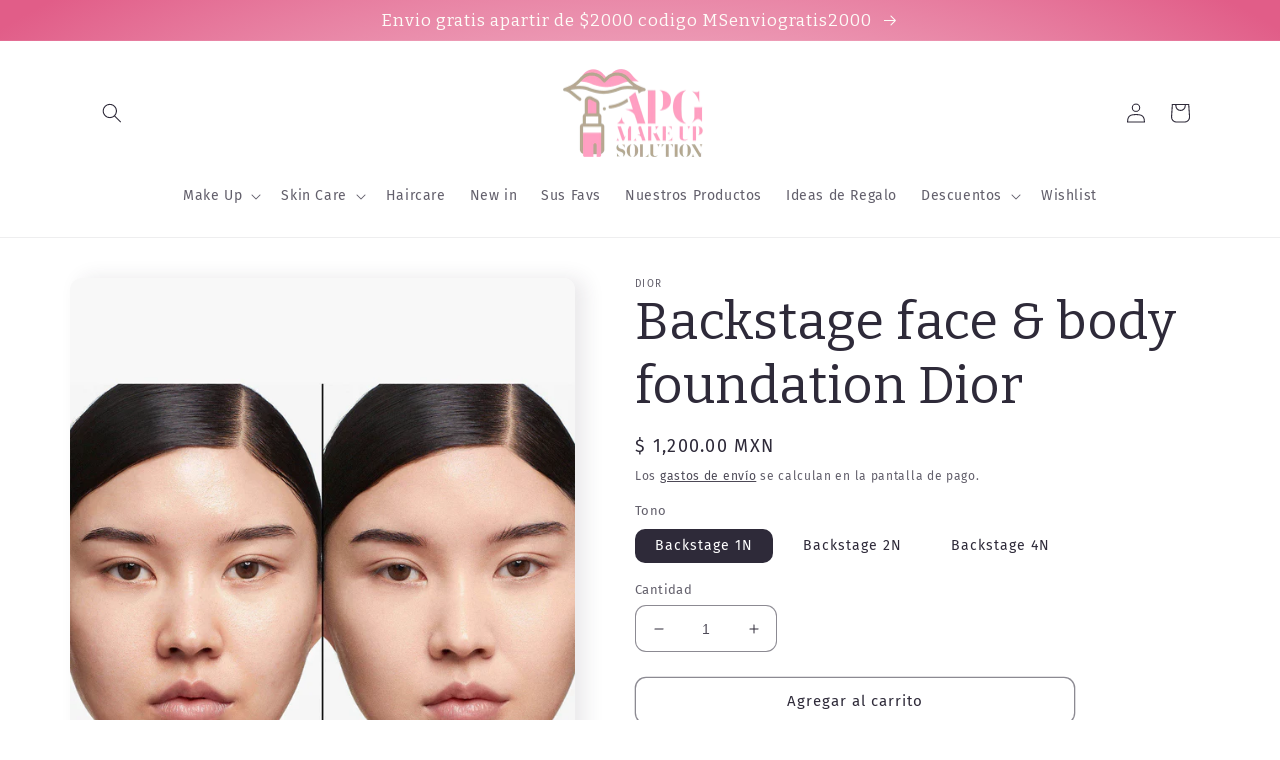

--- FILE ---
content_type: text/html; charset=utf-8
request_url: https://apgmakeupsolution.com/products/dior-backstage-face-body-fundation
body_size: 50650
content:
<!doctype html>
<html class="no-js" lang="es">
  <head>
    <meta charset="utf-8">
    <meta http-equiv="X-UA-Compatible" content="IE=edge">
    <meta name="viewport" content="width=device-width,initial-scale=1">
    <meta name="theme-color" content="">
    <link rel="canonical" href="https://apgmakeupsolution.com/products/dior-backstage-face-body-fundation">
    <link rel="preconnect" href="https://cdn.shopify.com" crossorigin><link rel="icon" type="image/png" href="//apgmakeupsolution.com/cdn/shop/files/logo_wide.png?crop=center&height=32&v=1653930730&width=32"><link rel="preconnect" href="https://fonts.shopifycdn.com" crossorigin><title>
      Backstage face &amp; body foundation Dior
 &ndash; APGMakeupSolution</title>

    
      <meta name="description" content="Base de acabado natural que es a prueba de agua y resistente al sudor.  Dior backstage te permite crear un cutis instantáneamente impecable con un brillo natural a la perfección de alta cobertura, mientras cubre pequeñas imperfecciones. ">
    

    

<meta property="og:site_name" content="APGMakeupSolution">
<meta property="og:url" content="https://apgmakeupsolution.com/products/dior-backstage-face-body-fundation">
<meta property="og:title" content="Backstage face &amp; body foundation Dior">
<meta property="og:type" content="product">
<meta property="og:description" content="Base de acabado natural que es a prueba de agua y resistente al sudor.  Dior backstage te permite crear un cutis instantáneamente impecable con un brillo natural a la perfección de alta cobertura, mientras cubre pequeñas imperfecciones. "><meta property="og:image" content="http://apgmakeupsolution.com/cdn/shop/files/BACKSTAGE.webp?v=1716774630">
  <meta property="og:image:secure_url" content="https://apgmakeupsolution.com/cdn/shop/files/BACKSTAGE.webp?v=1716774630">
  <meta property="og:image:width" content="1200">
  <meta property="og:image:height" content="1200"><meta property="og:price:amount" content="1,200.00">
  <meta property="og:price:currency" content="MXN"><meta name="twitter:card" content="summary_large_image">
<meta name="twitter:title" content="Backstage face &amp; body foundation Dior">
<meta name="twitter:description" content="Base de acabado natural que es a prueba de agua y resistente al sudor.  Dior backstage te permite crear un cutis instantáneamente impecable con un brillo natural a la perfección de alta cobertura, mientras cubre pequeñas imperfecciones. ">


    <script src="//apgmakeupsolution.com/cdn/shop/t/4/assets/global.js?v=149496944046504657681665684036" defer="defer"></script>
    <script>window.performance && window.performance.mark && window.performance.mark('shopify.content_for_header.start');</script><meta name="facebook-domain-verification" content="c3rlhas32iawy7zlid080xbzydbslj">
<meta name="facebook-domain-verification" content="b1990bb6ckinllz6z46sz445jdsu24">
<meta name="facebook-domain-verification" content="q1x6o84awl552wd6kuem5lthvwfpoj">
<meta id="shopify-digital-wallet" name="shopify-digital-wallet" content="/64568033539/digital_wallets/dialog">
<meta name="shopify-checkout-api-token" content="ed02ca6565e4d5088bb03012e51932e4">
<meta id="in-context-paypal-metadata" data-shop-id="64568033539" data-venmo-supported="false" data-environment="production" data-locale="es_ES" data-paypal-v4="true" data-currency="MXN">
<link rel="alternate" type="application/json+oembed" href="https://apgmakeupsolution.com/products/dior-backstage-face-body-fundation.oembed">
<script async="async" src="/checkouts/internal/preloads.js?locale=es-MX"></script>
<script id="shopify-features" type="application/json">{"accessToken":"ed02ca6565e4d5088bb03012e51932e4","betas":["rich-media-storefront-analytics"],"domain":"apgmakeupsolution.com","predictiveSearch":true,"shopId":64568033539,"locale":"es"}</script>
<script>var Shopify = Shopify || {};
Shopify.shop = "apgmakeupsolution.myshopify.com";
Shopify.locale = "es";
Shopify.currency = {"active":"MXN","rate":"1.0"};
Shopify.country = "MX";
Shopify.theme = {"name":"Copia actualizada de Sense","id":136198553859,"schema_name":"Sense","schema_version":"5.0.0","theme_store_id":1356,"role":"main"};
Shopify.theme.handle = "null";
Shopify.theme.style = {"id":null,"handle":null};
Shopify.cdnHost = "apgmakeupsolution.com/cdn";
Shopify.routes = Shopify.routes || {};
Shopify.routes.root = "/";</script>
<script type="module">!function(o){(o.Shopify=o.Shopify||{}).modules=!0}(window);</script>
<script>!function(o){function n(){var o=[];function n(){o.push(Array.prototype.slice.apply(arguments))}return n.q=o,n}var t=o.Shopify=o.Shopify||{};t.loadFeatures=n(),t.autoloadFeatures=n()}(window);</script>
<script id="shop-js-analytics" type="application/json">{"pageType":"product"}</script>
<script defer="defer" async type="module" src="//apgmakeupsolution.com/cdn/shopifycloud/shop-js/modules/v2/client.init-shop-cart-sync_B5knhve2.es.esm.js"></script>
<script defer="defer" async type="module" src="//apgmakeupsolution.com/cdn/shopifycloud/shop-js/modules/v2/chunk.common_DUtBTchb.esm.js"></script>
<script type="module">
  await import("//apgmakeupsolution.com/cdn/shopifycloud/shop-js/modules/v2/client.init-shop-cart-sync_B5knhve2.es.esm.js");
await import("//apgmakeupsolution.com/cdn/shopifycloud/shop-js/modules/v2/chunk.common_DUtBTchb.esm.js");

  window.Shopify.SignInWithShop?.initShopCartSync?.({"fedCMEnabled":true,"windoidEnabled":true});

</script>
<script>(function() {
  var isLoaded = false;
  function asyncLoad() {
    if (isLoaded) return;
    isLoaded = true;
    var urls = ["https:\/\/wishlisthero-assets.revampco.com\/store-front\/bundle2.js?shop=apgmakeupsolution.myshopify.com","https:\/\/call.chatra.io\/shopify?chatraId=5pn95icsWF3x8tbNY\u0026shop=apgmakeupsolution.myshopify.com","\/\/www.powr.io\/powr.js?powr-token=apgmakeupsolution.myshopify.com\u0026external-type=shopify\u0026shop=apgmakeupsolution.myshopify.com","https:\/\/cdn.one.store\/javascript\/dist\/1.0\/jcr-widget.js?account_id=shopify:apgmakeupsolution.myshopify.com\u0026shop=apgmakeupsolution.myshopify.com","https:\/\/static.loloyal.com\/boom-cend\/entry-js\/boom-cend.js?shop=apgmakeupsolution.myshopify.com"];
    for (var i = 0; i < urls.length; i++) {
      var s = document.createElement('script');
      s.type = 'text/javascript';
      s.async = true;
      s.src = urls[i];
      var x = document.getElementsByTagName('script')[0];
      x.parentNode.insertBefore(s, x);
    }
  };
  if(window.attachEvent) {
    window.attachEvent('onload', asyncLoad);
  } else {
    window.addEventListener('load', asyncLoad, false);
  }
})();</script>
<script id="__st">var __st={"a":64568033539,"offset":-21600,"reqid":"8d3dca02-3210-48eb-915b-9fd22d3c2100-1768454705","pageurl":"apgmakeupsolution.com\/products\/dior-backstage-face-body-fundation","u":"9c451ef10047","p":"product","rtyp":"product","rid":7725006422275};</script>
<script>window.ShopifyPaypalV4VisibilityTracking = true;</script>
<script id="captcha-bootstrap">!function(){'use strict';const t='contact',e='account',n='new_comment',o=[[t,t],['blogs',n],['comments',n],[t,'customer']],c=[[e,'customer_login'],[e,'guest_login'],[e,'recover_customer_password'],[e,'create_customer']],r=t=>t.map((([t,e])=>`form[action*='/${t}']:not([data-nocaptcha='true']) input[name='form_type'][value='${e}']`)).join(','),a=t=>()=>t?[...document.querySelectorAll(t)].map((t=>t.form)):[];function s(){const t=[...o],e=r(t);return a(e)}const i='password',u='form_key',d=['recaptcha-v3-token','g-recaptcha-response','h-captcha-response',i],f=()=>{try{return window.sessionStorage}catch{return}},m='__shopify_v',_=t=>t.elements[u];function p(t,e,n=!1){try{const o=window.sessionStorage,c=JSON.parse(o.getItem(e)),{data:r}=function(t){const{data:e,action:n}=t;return t[m]||n?{data:e,action:n}:{data:t,action:n}}(c);for(const[e,n]of Object.entries(r))t.elements[e]&&(t.elements[e].value=n);n&&o.removeItem(e)}catch(o){console.error('form repopulation failed',{error:o})}}const l='form_type',E='cptcha';function T(t){t.dataset[E]=!0}const w=window,h=w.document,L='Shopify',v='ce_forms',y='captcha';let A=!1;((t,e)=>{const n=(g='f06e6c50-85a8-45c8-87d0-21a2b65856fe',I='https://cdn.shopify.com/shopifycloud/storefront-forms-hcaptcha/ce_storefront_forms_captcha_hcaptcha.v1.5.2.iife.js',D={infoText:'Protegido por hCaptcha',privacyText:'Privacidad',termsText:'Términos'},(t,e,n)=>{const o=w[L][v],c=o.bindForm;if(c)return c(t,g,e,D).then(n);var r;o.q.push([[t,g,e,D],n]),r=I,A||(h.body.append(Object.assign(h.createElement('script'),{id:'captcha-provider',async:!0,src:r})),A=!0)});var g,I,D;w[L]=w[L]||{},w[L][v]=w[L][v]||{},w[L][v].q=[],w[L][y]=w[L][y]||{},w[L][y].protect=function(t,e){n(t,void 0,e),T(t)},Object.freeze(w[L][y]),function(t,e,n,w,h,L){const[v,y,A,g]=function(t,e,n){const i=e?o:[],u=t?c:[],d=[...i,...u],f=r(d),m=r(i),_=r(d.filter((([t,e])=>n.includes(e))));return[a(f),a(m),a(_),s()]}(w,h,L),I=t=>{const e=t.target;return e instanceof HTMLFormElement?e:e&&e.form},D=t=>v().includes(t);t.addEventListener('submit',(t=>{const e=I(t);if(!e)return;const n=D(e)&&!e.dataset.hcaptchaBound&&!e.dataset.recaptchaBound,o=_(e),c=g().includes(e)&&(!o||!o.value);(n||c)&&t.preventDefault(),c&&!n&&(function(t){try{if(!f())return;!function(t){const e=f();if(!e)return;const n=_(t);if(!n)return;const o=n.value;o&&e.removeItem(o)}(t);const e=Array.from(Array(32),(()=>Math.random().toString(36)[2])).join('');!function(t,e){_(t)||t.append(Object.assign(document.createElement('input'),{type:'hidden',name:u})),t.elements[u].value=e}(t,e),function(t,e){const n=f();if(!n)return;const o=[...t.querySelectorAll(`input[type='${i}']`)].map((({name:t})=>t)),c=[...d,...o],r={};for(const[a,s]of new FormData(t).entries())c.includes(a)||(r[a]=s);n.setItem(e,JSON.stringify({[m]:1,action:t.action,data:r}))}(t,e)}catch(e){console.error('failed to persist form',e)}}(e),e.submit())}));const S=(t,e)=>{t&&!t.dataset[E]&&(n(t,e.some((e=>e===t))),T(t))};for(const o of['focusin','change'])t.addEventListener(o,(t=>{const e=I(t);D(e)&&S(e,y())}));const B=e.get('form_key'),M=e.get(l),P=B&&M;t.addEventListener('DOMContentLoaded',(()=>{const t=y();if(P)for(const e of t)e.elements[l].value===M&&p(e,B);[...new Set([...A(),...v().filter((t=>'true'===t.dataset.shopifyCaptcha))])].forEach((e=>S(e,t)))}))}(h,new URLSearchParams(w.location.search),n,t,e,['guest_login'])})(!0,!0)}();</script>
<script integrity="sha256-4kQ18oKyAcykRKYeNunJcIwy7WH5gtpwJnB7kiuLZ1E=" data-source-attribution="shopify.loadfeatures" defer="defer" src="//apgmakeupsolution.com/cdn/shopifycloud/storefront/assets/storefront/load_feature-a0a9edcb.js" crossorigin="anonymous"></script>
<script data-source-attribution="shopify.dynamic_checkout.dynamic.init">var Shopify=Shopify||{};Shopify.PaymentButton=Shopify.PaymentButton||{isStorefrontPortableWallets:!0,init:function(){window.Shopify.PaymentButton.init=function(){};var t=document.createElement("script");t.src="https://apgmakeupsolution.com/cdn/shopifycloud/portable-wallets/latest/portable-wallets.es.js",t.type="module",document.head.appendChild(t)}};
</script>
<script data-source-attribution="shopify.dynamic_checkout.buyer_consent">
  function portableWalletsHideBuyerConsent(e){var t=document.getElementById("shopify-buyer-consent"),n=document.getElementById("shopify-subscription-policy-button");t&&n&&(t.classList.add("hidden"),t.setAttribute("aria-hidden","true"),n.removeEventListener("click",e))}function portableWalletsShowBuyerConsent(e){var t=document.getElementById("shopify-buyer-consent"),n=document.getElementById("shopify-subscription-policy-button");t&&n&&(t.classList.remove("hidden"),t.removeAttribute("aria-hidden"),n.addEventListener("click",e))}window.Shopify?.PaymentButton&&(window.Shopify.PaymentButton.hideBuyerConsent=portableWalletsHideBuyerConsent,window.Shopify.PaymentButton.showBuyerConsent=portableWalletsShowBuyerConsent);
</script>
<script>
  function portableWalletsCleanup(e){e&&e.src&&console.error("Failed to load portable wallets script "+e.src);var t=document.querySelectorAll("shopify-accelerated-checkout .shopify-payment-button__skeleton, shopify-accelerated-checkout-cart .wallet-cart-button__skeleton"),e=document.getElementById("shopify-buyer-consent");for(let e=0;e<t.length;e++)t[e].remove();e&&e.remove()}function portableWalletsNotLoadedAsModule(e){e instanceof ErrorEvent&&"string"==typeof e.message&&e.message.includes("import.meta")&&"string"==typeof e.filename&&e.filename.includes("portable-wallets")&&(window.removeEventListener("error",portableWalletsNotLoadedAsModule),window.Shopify.PaymentButton.failedToLoad=e,"loading"===document.readyState?document.addEventListener("DOMContentLoaded",window.Shopify.PaymentButton.init):window.Shopify.PaymentButton.init())}window.addEventListener("error",portableWalletsNotLoadedAsModule);
</script>

<script type="module" src="https://apgmakeupsolution.com/cdn/shopifycloud/portable-wallets/latest/portable-wallets.es.js" onError="portableWalletsCleanup(this)" crossorigin="anonymous"></script>
<script nomodule>
  document.addEventListener("DOMContentLoaded", portableWalletsCleanup);
</script>

<link id="shopify-accelerated-checkout-styles" rel="stylesheet" media="screen" href="https://apgmakeupsolution.com/cdn/shopifycloud/portable-wallets/latest/accelerated-checkout-backwards-compat.css" crossorigin="anonymous">
<style id="shopify-accelerated-checkout-cart">
        #shopify-buyer-consent {
  margin-top: 1em;
  display: inline-block;
  width: 100%;
}

#shopify-buyer-consent.hidden {
  display: none;
}

#shopify-subscription-policy-button {
  background: none;
  border: none;
  padding: 0;
  text-decoration: underline;
  font-size: inherit;
  cursor: pointer;
}

#shopify-subscription-policy-button::before {
  box-shadow: none;
}

      </style>
<script id="sections-script" data-sections="header,footer" defer="defer" src="//apgmakeupsolution.com/cdn/shop/t/4/compiled_assets/scripts.js?4042"></script>
<script>window.performance && window.performance.mark && window.performance.mark('shopify.content_for_header.end');</script>


    <style data-shopify>
      @font-face {
  font-family: "Fira Sans";
  font-weight: 400;
  font-style: normal;
  font-display: swap;
  src: url("//apgmakeupsolution.com/cdn/fonts/fira_sans/firasans_n4.2bbe25c7eff81f2190328b1f4c09fff694a30391.woff2") format("woff2"),
       url("//apgmakeupsolution.com/cdn/fonts/fira_sans/firasans_n4.3080da6df53473deabf85f231151766e88fe58e5.woff") format("woff");
}

      @font-face {
  font-family: "Fira Sans";
  font-weight: 700;
  font-style: normal;
  font-display: swap;
  src: url("//apgmakeupsolution.com/cdn/fonts/fira_sans/firasans_n7.cc8dbbaa3add99fa3b5746d1e0ac6304aad5a265.woff2") format("woff2"),
       url("//apgmakeupsolution.com/cdn/fonts/fira_sans/firasans_n7.ec664a82413800dfe65a9cde8547a4b8bd643b08.woff") format("woff");
}

      @font-face {
  font-family: "Fira Sans";
  font-weight: 400;
  font-style: italic;
  font-display: swap;
  src: url("//apgmakeupsolution.com/cdn/fonts/fira_sans/firasans_i4.c80c323ec965c58e05ab85d436c872a499b8b684.woff2") format("woff2"),
       url("//apgmakeupsolution.com/cdn/fonts/fira_sans/firasans_i4.4a2d82e939dfe1cd2fff5fc4411d982dee96dce7.woff") format("woff");
}

      @font-face {
  font-family: "Fira Sans";
  font-weight: 700;
  font-style: italic;
  font-display: swap;
  src: url("//apgmakeupsolution.com/cdn/fonts/fira_sans/firasans_i7.a949787ab1c615cf91b95a6e513021199c64f31e.woff2") format("woff2"),
       url("//apgmakeupsolution.com/cdn/fonts/fira_sans/firasans_i7.799cab282970134691125391a3ab6bd6bc1306c6.woff") format("woff");
}

      @font-face {
  font-family: Bitter;
  font-weight: 400;
  font-style: normal;
  font-display: swap;
  src: url("//apgmakeupsolution.com/cdn/fonts/bitter/bitter_n4.0eb1d888c7dcf4b324dcc95156ce047a083f85f9.woff2") format("woff2"),
       url("//apgmakeupsolution.com/cdn/fonts/bitter/bitter_n4.c816fa70d91ea90e3facdf24d42f14fc862a7052.woff") format("woff");
}


      :root {
        --font-body-family: "Fira Sans", sans-serif;
        --font-body-style: normal;
        --font-body-weight: 400;
        --font-body-weight-bold: 700;

        --font-heading-family: Bitter, serif;
        --font-heading-style: normal;
        --font-heading-weight: 400;

        --font-body-scale: 1.0;
        --font-heading-scale: 1.3;

        --color-base-text: 46, 42, 57;
        --color-shadow: 46, 42, 57;
        --color-base-background-1: 255, 255, 255;
        --color-base-background-2: 252, 200, 217;
        --color-base-solid-button-labels: 253, 251, 247;
        --color-base-outline-button-labels: 46, 42, 57;
        --color-base-accent-1: 255, 160, 194;
        --color-base-accent-2: 252, 200, 217;
        --payment-terms-background-color: #ffffff;

        --gradient-base-background-1: linear-gradient(180deg, rgba(255, 255, 255, 1), rgba(255, 255, 255, 1) 96%);
        --gradient-base-background-2: radial-gradient(rgba(251, 156, 188, 1), rgba(255, 201, 235, 1) 6.475%, rgba(252, 200, 217, 1) 25%, rgba(251, 156, 188, 1) 94.964%, rgba(252, 155, 250, 1) 100%);
        --gradient-base-accent-1: #ffa0c2;
        --gradient-base-accent-2: radial-gradient(rgba(255, 255, 255, 1) 4%, rgba(225, 93, 136, 1) 96%);

        --media-padding: px;
        --media-border-opacity: 0.1;
        --media-border-width: 0px;
        --media-radius: 12px;
        --media-shadow-opacity: 0.1;
        --media-shadow-horizontal-offset: 10px;
        --media-shadow-vertical-offset: 0px;
        --media-shadow-blur-radius: 20px;
        --media-shadow-visible: 1;

        --page-width: 120rem;
        --page-width-margin: 0rem;

        --product-card-image-padding: 0.0rem;
        --product-card-corner-radius: 1.2rem;
        --product-card-text-alignment: center;
        --product-card-border-width: 0.0rem;
        --product-card-border-opacity: 0.1;
        --product-card-shadow-opacity: 0.05;
        --product-card-shadow-visible: 1;
        --product-card-shadow-horizontal-offset: 1.0rem;
        --product-card-shadow-vertical-offset: 1.0rem;
        --product-card-shadow-blur-radius: 3.5rem;

        --collection-card-image-padding: 0.0rem;
        --collection-card-corner-radius: 0.0rem;
        --collection-card-text-alignment: left;
        --collection-card-border-width: 0.0rem;
        --collection-card-border-opacity: 0.0;
        --collection-card-shadow-opacity: 0.1;
        --collection-card-shadow-visible: 1;
        --collection-card-shadow-horizontal-offset: 0.0rem;
        --collection-card-shadow-vertical-offset: 0.0rem;
        --collection-card-shadow-blur-radius: 0.0rem;

        --blog-card-image-padding: 0.0rem;
        --blog-card-corner-radius: 0.0rem;
        --blog-card-text-alignment: left;
        --blog-card-border-width: 0.0rem;
        --blog-card-border-opacity: 0.0;
        --blog-card-shadow-opacity: 0.1;
        --blog-card-shadow-visible: 1;
        --blog-card-shadow-horizontal-offset: 0.0rem;
        --blog-card-shadow-vertical-offset: 0.0rem;
        --blog-card-shadow-blur-radius: 0.0rem;

        --badge-corner-radius: 2.0rem;

        --popup-border-width: 1px;
        --popup-border-opacity: 0.1;
        --popup-corner-radius: 22px;
        --popup-shadow-opacity: 0.1;
        --popup-shadow-horizontal-offset: 10px;
        --popup-shadow-vertical-offset: 12px;
        --popup-shadow-blur-radius: 20px;

        --drawer-border-width: 1px;
        --drawer-border-opacity: 0.1;
        --drawer-shadow-opacity: 0.0;
        --drawer-shadow-horizontal-offset: 0px;
        --drawer-shadow-vertical-offset: 4px;
        --drawer-shadow-blur-radius: 5px;

        --spacing-sections-desktop: 36px;
        --spacing-sections-mobile: 25px;

        --grid-desktop-vertical-spacing: 40px;
        --grid-desktop-horizontal-spacing: 40px;
        --grid-mobile-vertical-spacing: 20px;
        --grid-mobile-horizontal-spacing: 20px;

        --text-boxes-border-opacity: 0.1;
        --text-boxes-border-width: 0px;
        --text-boxes-radius: 24px;
        --text-boxes-shadow-opacity: 0.0;
        --text-boxes-shadow-visible: 0;
        --text-boxes-shadow-horizontal-offset: 10px;
        --text-boxes-shadow-vertical-offset: 12px;
        --text-boxes-shadow-blur-radius: 20px;

        --buttons-radius: 10px;
        --buttons-radius-outset: 11px;
        --buttons-border-width: 1px;
        --buttons-border-opacity: 0.55;
        --buttons-shadow-opacity: 0.0;
        --buttons-shadow-visible: 0;
        --buttons-shadow-horizontal-offset: 0px;
        --buttons-shadow-vertical-offset: 4px;
        --buttons-shadow-blur-radius: 5px;
        --buttons-border-offset: 0.3px;

        --inputs-radius: 10px;
        --inputs-border-width: 1px;
        --inputs-border-opacity: 0.55;
        --inputs-shadow-opacity: 0.0;
        --inputs-shadow-horizontal-offset: 0px;
        --inputs-margin-offset: 0px;
        --inputs-shadow-vertical-offset: 4px;
        --inputs-shadow-blur-radius: 5px;
        --inputs-radius-outset: 11px;

        --variant-pills-radius: 10px;
        --variant-pills-border-width: 0px;
        --variant-pills-border-opacity: 0.1;
        --variant-pills-shadow-opacity: 0.0;
        --variant-pills-shadow-horizontal-offset: 0px;
        --variant-pills-shadow-vertical-offset: 4px;
        --variant-pills-shadow-blur-radius: 5px;
      }

      *,
      *::before,
      *::after {
        box-sizing: inherit;
      }

      html {
        box-sizing: border-box;
        font-size: calc(var(--font-body-scale) * 62.5%);
        height: 100%;
      }

      body {
        display: grid;
        grid-template-rows: auto auto 1fr auto;
        grid-template-columns: 100%;
        min-height: 100%;
        margin: 0;
        font-size: 1.5rem;
        letter-spacing: 0.06rem;
        line-height: calc(1 + 0.8 / var(--font-body-scale));
        font-family: var(--font-body-family);
        font-style: var(--font-body-style);
        font-weight: var(--font-body-weight);
      }

      @media screen and (min-width: 750px) {
        body {
          font-size: 1.6rem;
        }
      }
    </style>

    <link href="//apgmakeupsolution.com/cdn/shop/t/4/assets/base.css?v=106997162017984916431665684038" rel="stylesheet" type="text/css" media="all" />
<link rel="preload" as="font" href="//apgmakeupsolution.com/cdn/fonts/fira_sans/firasans_n4.2bbe25c7eff81f2190328b1f4c09fff694a30391.woff2" type="font/woff2" crossorigin><link rel="preload" as="font" href="//apgmakeupsolution.com/cdn/fonts/bitter/bitter_n4.0eb1d888c7dcf4b324dcc95156ce047a083f85f9.woff2" type="font/woff2" crossorigin><link rel="stylesheet" href="//apgmakeupsolution.com/cdn/shop/t/4/assets/component-predictive-search.css?v=83512081251802922551665684036" media="print" onload="this.media='all'"><script>document.documentElement.className = document.documentElement.className.replace('no-js', 'js');
    if (Shopify.designMode) {
      document.documentElement.classList.add('shopify-design-mode');
    }
    </script>
  <!-- BEGIN app block: shopify://apps/wishlist-hero/blocks/app-embed/a9a5079b-59e8-47cb-b659-ecf1c60b9b72 -->


  <script type="application/json" id="WH-ProductJson-product-template">
    {"id":7725006422275,"title":"Backstage face \u0026 body foundation Dior","handle":"dior-backstage-face-body-fundation","description":"\u003cp\u003eBase \u003cspan data-mce-fragment=\"1\"\u003ede acabado natural que es a prueba de agua y resistente al sudor. \u003c\/span\u003e\u003cbr data-mce-fragment=\"1\"\u003e\u003c\/p\u003e\n\u003cp\u003e\u003cspan data-mce-fragment=\"1\"\u003eDior backstage te permite crear un cutis instantáneamente impecable con un brillo natural a la perfección de alta cobertura, mientras cubre pequeñas imperfecciones. \u003cbr\u003e\u003c\/span\u003e\u003c\/p\u003e","published_at":"2022-09-27T17:58:19-05:00","created_at":"2022-06-18T13:44:28-05:00","vendor":"Dior","type":"belleza","tags":["acabado natural","base","base ligera","cobertura construible","foundation","rostro","sus favoritos","waterproof"],"price":120000,"price_min":120000,"price_max":120000,"available":true,"price_varies":false,"compare_at_price":null,"compare_at_price_min":0,"compare_at_price_max":0,"compare_at_price_varies":false,"variants":[{"id":42942873764099,"title":"Backstage 1N","option1":"Backstage 1N","option2":null,"option3":null,"sku":"300","requires_shipping":true,"taxable":false,"featured_image":{"id":48693884059907,"product_id":7725006422275,"position":13,"created_at":"2025-09-20T16:39:05-06:00","updated_at":"2025-09-20T16:39:07-06:00","alt":null,"width":2000,"height":3000,"src":"\/\/apgmakeupsolution.com\/cdn\/shop\/files\/Y0330000_C033000010_E01_selectorPanelDesktop.jpg?v=1758407947","variant_ids":[42942873764099]},"available":true,"name":"Backstage face \u0026 body foundation Dior - Backstage 1N","public_title":"Backstage 1N","options":["Backstage 1N"],"price":120000,"weight":45,"compare_at_price":null,"inventory_management":"shopify","barcode":"3348901642323","featured_media":{"alt":null,"id":39575772266755,"position":13,"preview_image":{"aspect_ratio":0.667,"height":3000,"width":2000,"src":"\/\/apgmakeupsolution.com\/cdn\/shop\/files\/Y0330000_C033000010_E01_selectorPanelDesktop.jpg?v=1758407947"}},"requires_selling_plan":false,"selling_plan_allocations":[]},{"id":42942873829635,"title":"Backstage 2N","option1":"Backstage 2N","option2":null,"option3":null,"sku":"302","requires_shipping":true,"taxable":false,"featured_image":{"id":48693881176323,"product_id":7725006422275,"position":14,"created_at":"2025-09-20T16:38:38-06:00","updated_at":"2025-09-20T16:38:40-06:00","alt":null,"width":2000,"height":3000,"src":"\/\/apgmakeupsolution.com\/cdn\/shop\/files\/Y0330000_C033000020_E01_selectorPanelDesktop.jpg?v=1758407920","variant_ids":[42942873829635]},"available":true,"name":"Backstage face \u0026 body foundation Dior - Backstage 2N","public_title":"Backstage 2N","options":["Backstage 2N"],"price":120000,"weight":45,"compare_at_price":null,"inventory_management":"shopify","barcode":"3348901642378","featured_media":{"alt":null,"id":39575769121027,"position":14,"preview_image":{"aspect_ratio":0.667,"height":3000,"width":2000,"src":"\/\/apgmakeupsolution.com\/cdn\/shop\/files\/Y0330000_C033000020_E01_selectorPanelDesktop.jpg?v=1758407920"}},"requires_selling_plan":false,"selling_plan_allocations":[]},{"id":42942873960707,"title":"Backstage 4N","option1":"Backstage 4N","option2":null,"option3":null,"sku":"306","requires_shipping":true,"taxable":false,"featured_image":{"id":48693876654339,"product_id":7725006422275,"position":12,"created_at":"2025-09-20T16:37:55-06:00","updated_at":"2025-09-20T16:37:57-06:00","alt":null,"width":2000,"height":3000,"src":"\/\/apgmakeupsolution.com\/cdn\/shop\/files\/Y0330000_C033000040_E01_selectorPanelDesktop.jpg?v=1758407877","variant_ids":[42942873960707]},"available":true,"name":"Backstage face \u0026 body foundation Dior - Backstage 4N","public_title":"Backstage 4N","options":["Backstage 4N"],"price":120000,"weight":45,"compare_at_price":null,"inventory_management":"shopify","barcode":"3348901414678","featured_media":{"alt":null,"id":39575764566275,"position":12,"preview_image":{"aspect_ratio":0.667,"height":3000,"width":2000,"src":"\/\/apgmakeupsolution.com\/cdn\/shop\/files\/Y0330000_C033000040_E01_selectorPanelDesktop.jpg?v=1758407877"}},"requires_selling_plan":false,"selling_plan_allocations":[]}],"images":["\/\/apgmakeupsolution.com\/cdn\/shop\/files\/BACKSTAGE.webp?v=1716774630","\/\/apgmakeupsolution.com\/cdn\/shop\/products\/swatchdior.jpg?v=1716774600","\/\/apgmakeupsolution.com\/cdn\/shop\/files\/s2669158-main-zoom.webp?v=1737420774","\/\/apgmakeupsolution.com\/cdn\/shop\/files\/s2669158-av-4-zoom.webp?v=1737421244","\/\/apgmakeupsolution.com\/cdn\/shop\/files\/s2669190-main-zoom.webp?v=1737421244","\/\/apgmakeupsolution.com\/cdn\/shop\/files\/s2669190-av-4-zoom.webp?v=1737421244","\/\/apgmakeupsolution.com\/cdn\/shop\/files\/s2669307-main-zoom.webp?v=1737421244","\/\/apgmakeupsolution.com\/cdn\/shop\/files\/s2669307-av-4-zoom.webp?v=1737421329","\/\/apgmakeupsolution.com\/cdn\/shop\/files\/bb72fa46-23c0-49e8-b89c-8ca533db0ad4.png?v=1758407723","\/\/apgmakeupsolution.com\/cdn\/shop\/files\/aaddda3d-ecee-469f-9247-7b01e3bc2381.png?v=1758407770","\/\/apgmakeupsolution.com\/cdn\/shop\/files\/964281e8-0e92-4e79-a9f6-2cf434dccf57.png?v=1758407808","\/\/apgmakeupsolution.com\/cdn\/shop\/files\/Y0330000_C033000040_E01_selectorPanelDesktop.jpg?v=1758407877","\/\/apgmakeupsolution.com\/cdn\/shop\/files\/Y0330000_C033000010_E01_selectorPanelDesktop.jpg?v=1758407947","\/\/apgmakeupsolution.com\/cdn\/shop\/files\/Y0330000_C033000020_E01_selectorPanelDesktop.jpg?v=1758407920"],"featured_image":"\/\/apgmakeupsolution.com\/cdn\/shop\/files\/BACKSTAGE.webp?v=1716774630","options":["Tono"],"media":[{"alt":null,"id":35812010885379,"position":1,"preview_image":{"aspect_ratio":1.0,"height":1200,"width":1200,"src":"\/\/apgmakeupsolution.com\/cdn\/shop\/files\/BACKSTAGE.webp?v=1716774630"},"aspect_ratio":1.0,"height":1200,"media_type":"image","src":"\/\/apgmakeupsolution.com\/cdn\/shop\/files\/BACKSTAGE.webp?v=1716774630","width":1200},{"alt":"Backstage face \u0026 body fundation Dior - APGMakeupSolution","id":31335947043075,"position":2,"preview_image":{"aspect_ratio":1.0,"height":1400,"width":1400,"src":"\/\/apgmakeupsolution.com\/cdn\/shop\/products\/swatchdior.jpg?v=1716774600"},"aspect_ratio":1.0,"height":1400,"media_type":"image","src":"\/\/apgmakeupsolution.com\/cdn\/shop\/products\/swatchdior.jpg?v=1716774600","width":1400},{"alt":null,"id":37793689698563,"position":3,"preview_image":{"aspect_ratio":1.0,"height":700,"width":700,"src":"\/\/apgmakeupsolution.com\/cdn\/shop\/files\/s2669158-main-zoom.webp?v=1737420774"},"aspect_ratio":1.0,"height":700,"media_type":"image","src":"\/\/apgmakeupsolution.com\/cdn\/shop\/files\/s2669158-main-zoom.webp?v=1737420774","width":700},{"alt":null,"id":37793714897155,"position":4,"preview_image":{"aspect_ratio":1.0,"height":700,"width":700,"src":"\/\/apgmakeupsolution.com\/cdn\/shop\/files\/s2669158-av-4-zoom.webp?v=1737421244"},"aspect_ratio":1.0,"height":700,"media_type":"image","src":"\/\/apgmakeupsolution.com\/cdn\/shop\/files\/s2669158-av-4-zoom.webp?v=1737421244","width":700},{"alt":null,"id":37793692745987,"position":5,"preview_image":{"aspect_ratio":1.0,"height":700,"width":700,"src":"\/\/apgmakeupsolution.com\/cdn\/shop\/files\/s2669190-main-zoom.webp?v=1737421244"},"aspect_ratio":1.0,"height":700,"media_type":"image","src":"\/\/apgmakeupsolution.com\/cdn\/shop\/files\/s2669190-main-zoom.webp?v=1737421244","width":700},{"alt":null,"id":37793720008963,"position":6,"preview_image":{"aspect_ratio":1.0,"height":700,"width":700,"src":"\/\/apgmakeupsolution.com\/cdn\/shop\/files\/s2669190-av-4-zoom.webp?v=1737421244"},"aspect_ratio":1.0,"height":700,"media_type":"image","src":"\/\/apgmakeupsolution.com\/cdn\/shop\/files\/s2669190-av-4-zoom.webp?v=1737421244","width":700},{"alt":null,"id":37793695662339,"position":7,"preview_image":{"aspect_ratio":1.0,"height":700,"width":700,"src":"\/\/apgmakeupsolution.com\/cdn\/shop\/files\/s2669307-main-zoom.webp?v=1737421244"},"aspect_ratio":1.0,"height":700,"media_type":"image","src":"\/\/apgmakeupsolution.com\/cdn\/shop\/files\/s2669307-main-zoom.webp?v=1737421244","width":700},{"alt":null,"id":37793726693635,"position":8,"preview_image":{"aspect_ratio":1.0,"height":700,"width":700,"src":"\/\/apgmakeupsolution.com\/cdn\/shop\/files\/s2669307-av-4-zoom.webp?v=1737421329"},"aspect_ratio":1.0,"height":700,"media_type":"image","src":"\/\/apgmakeupsolution.com\/cdn\/shop\/files\/s2669307-av-4-zoom.webp?v=1737421329","width":700},{"alt":null,"id":39575749230851,"position":9,"preview_image":{"aspect_ratio":1.5,"height":2000,"width":3000,"src":"\/\/apgmakeupsolution.com\/cdn\/shop\/files\/bb72fa46-23c0-49e8-b89c-8ca533db0ad4.png?v=1758407723"},"aspect_ratio":1.5,"height":2000,"media_type":"image","src":"\/\/apgmakeupsolution.com\/cdn\/shop\/files\/bb72fa46-23c0-49e8-b89c-8ca533db0ad4.png?v=1758407723","width":3000},{"alt":null,"id":39575753195779,"position":10,"preview_image":{"aspect_ratio":1.5,"height":2000,"width":3000,"src":"\/\/apgmakeupsolution.com\/cdn\/shop\/files\/aaddda3d-ecee-469f-9247-7b01e3bc2381.png?v=1758407770"},"aspect_ratio":1.5,"height":2000,"media_type":"image","src":"\/\/apgmakeupsolution.com\/cdn\/shop\/files\/aaddda3d-ecee-469f-9247-7b01e3bc2381.png?v=1758407770","width":3000},{"alt":null,"id":39575757717763,"position":11,"preview_image":{"aspect_ratio":1.5,"height":2000,"width":3000,"src":"\/\/apgmakeupsolution.com\/cdn\/shop\/files\/964281e8-0e92-4e79-a9f6-2cf434dccf57.png?v=1758407808"},"aspect_ratio":1.5,"height":2000,"media_type":"image","src":"\/\/apgmakeupsolution.com\/cdn\/shop\/files\/964281e8-0e92-4e79-a9f6-2cf434dccf57.png?v=1758407808","width":3000},{"alt":null,"id":39575764566275,"position":12,"preview_image":{"aspect_ratio":0.667,"height":3000,"width":2000,"src":"\/\/apgmakeupsolution.com\/cdn\/shop\/files\/Y0330000_C033000040_E01_selectorPanelDesktop.jpg?v=1758407877"},"aspect_ratio":0.667,"height":3000,"media_type":"image","src":"\/\/apgmakeupsolution.com\/cdn\/shop\/files\/Y0330000_C033000040_E01_selectorPanelDesktop.jpg?v=1758407877","width":2000},{"alt":null,"id":39575772266755,"position":13,"preview_image":{"aspect_ratio":0.667,"height":3000,"width":2000,"src":"\/\/apgmakeupsolution.com\/cdn\/shop\/files\/Y0330000_C033000010_E01_selectorPanelDesktop.jpg?v=1758407947"},"aspect_ratio":0.667,"height":3000,"media_type":"image","src":"\/\/apgmakeupsolution.com\/cdn\/shop\/files\/Y0330000_C033000010_E01_selectorPanelDesktop.jpg?v=1758407947","width":2000},{"alt":null,"id":39575769121027,"position":14,"preview_image":{"aspect_ratio":0.667,"height":3000,"width":2000,"src":"\/\/apgmakeupsolution.com\/cdn\/shop\/files\/Y0330000_C033000020_E01_selectorPanelDesktop.jpg?v=1758407920"},"aspect_ratio":0.667,"height":3000,"media_type":"image","src":"\/\/apgmakeupsolution.com\/cdn\/shop\/files\/Y0330000_C033000020_E01_selectorPanelDesktop.jpg?v=1758407920","width":2000}],"requires_selling_plan":false,"selling_plan_groups":[],"content":"\u003cp\u003eBase \u003cspan data-mce-fragment=\"1\"\u003ede acabado natural que es a prueba de agua y resistente al sudor. \u003c\/span\u003e\u003cbr data-mce-fragment=\"1\"\u003e\u003c\/p\u003e\n\u003cp\u003e\u003cspan data-mce-fragment=\"1\"\u003eDior backstage te permite crear un cutis instantáneamente impecable con un brillo natural a la perfección de alta cobertura, mientras cubre pequeñas imperfecciones. \u003cbr\u003e\u003c\/span\u003e\u003c\/p\u003e"}
  </script>

<script type="text/javascript">
  
    window.wishlisthero_buttonProdPageClasses = [];
  
  
    window.wishlisthero_cartDotClasses = [];
  
</script>
<!-- BEGIN app snippet: extraStyles -->

<style>
  .wishlisthero-floating {
    position: absolute;
    top: 5px;
    z-index: 21;
    border-radius: 100%;
    width: fit-content;
    right: 5px;
    left: auto;
    &.wlh-left-btn {
      left: 5px !important;
      right: auto !important;
    }
    &.wlh-right-btn {
      right: 5px !important;
      left: auto !important;
    }
    
  }
  @media(min-width:1300px) {
    .product-item__link.product-item__image--margins .wishlisthero-floating, {
      
        left: 50% !important;
        margin-left: -295px;
      
    }
  }
  .MuiTypography-h1,.MuiTypography-h2,.MuiTypography-h3,.MuiTypography-h4,.MuiTypography-h5,.MuiTypography-h6,.MuiButton-root,.MuiCardHeader-title a {
    font-family: ,  !important;
  }
</style>






<!-- END app snippet -->
<!-- BEGIN app snippet: renderAssets -->

  <link rel="preload" href="https://cdn.shopify.com/extensions/019badc7-12fe-783e-9dfe-907190f91114/wishlist-hero-81/assets/default.css" as="style" onload="this.onload=null;this.rel='stylesheet'">
  <noscript><link href="//cdn.shopify.com/extensions/019badc7-12fe-783e-9dfe-907190f91114/wishlist-hero-81/assets/default.css" rel="stylesheet" type="text/css" media="all" /></noscript>
  <script defer src="https://cdn.shopify.com/extensions/019badc7-12fe-783e-9dfe-907190f91114/wishlist-hero-81/assets/default.js"></script>
<!-- END app snippet -->


<script type="text/javascript">
  try{
  
    var scr_bdl_path = "https://cdn.shopify.com/extensions/019badc7-12fe-783e-9dfe-907190f91114/wishlist-hero-81/assets/bundle2.js";
    window._wh_asset_path = scr_bdl_path.substring(0,scr_bdl_path.lastIndexOf("/")) + "/";
  

  }catch(e){ console.log(e)}
  try{

  
    window.WishListHero_setting = {"ButtonColor":"rgba(194, 194, 194, 1)","IconColor":"rgba(255, 255, 255, 1)","IconType":"Heart","ButtonTextBeforeAdding":"ADD TO WISHLIST","ButtonTextAfterAdding":"ADDED TO WISHLIST","AnimationAfterAddition":"None","ButtonTextAddToCart":"ADD TO CART","ButtonTextOutOfStock":"OUT OF STOCK","ButtonTextAddAllToCart":"ADD ALL TO CART","ButtonTextRemoveAllToCart":"REMOVE ALL FROM WISHLIST","AddedProductNotificationText":"Product added to wishlist successfully","AddedProductToCartNotificationText":"Product added to cart successfully","ViewCartLinkText":"View Cart","SharePopup_TitleText":"Share My wishlist","SharePopup_shareBtnText":"Share","SharePopup_shareHederText":"Share on Social Networks","SharePopup_shareCopyText":"Or copy Wishlist link to share","SharePopup_shareCancelBtnText":"cancel","SharePopup_shareCopyBtnText":"copy","SendEMailPopup_BtnText":"send email","SendEMailPopup_FromText":"From Name","SendEMailPopup_ToText":"To email","SendEMailPopup_BodyText":"Body","SendEMailPopup_SendBtnText":"send","SendEMailPopup_TitleText":"Send My Wislist via Email","AddProductMessageText":"Are you sure you want to add all items to cart ?","RemoveProductMessageText":"Are you sure you want to remove this item from your wishlist ?","RemoveAllProductMessageText":"Are you sure you want to remove all items from your wishlist ?","RemovedProductNotificationText":"Product removed from wishlist successfully","AddAllOutOfStockProductNotificationText":"There seems to have been an issue adding items to cart, please try again later","RemovePopupOkText":"ok","RemovePopup_HeaderText":"ARE YOU SURE?","ViewWishlistText":"View wishlist","EmptyWishlistText":"there are no items in this wishlist","BuyNowButtonText":"Buy Now","BuyNowButtonColor":"rgb(144, 86, 162)","BuyNowTextButtonColor":"rgb(255, 255, 255)","Wishlist_Title":"My Wishlist","WishlistHeaderTitleAlignment":"Left","WishlistProductImageSize":"Normal","PriceColor":"rgb(0, 122, 206)","HeaderFontSize":"30","PriceFontSize":"18","ProductNameFontSize":"16","LaunchPointType":"header_menu","DisplayWishlistAs":"popup_window","DisplayButtonAs":"button_with_icon","PopupSize":"md","HideAddToCartButton":false,"NoRedirectAfterAddToCart":false,"DisableGuestCustomer":false,"LoginPopupContent":"Please login to save your wishlist across devices.","LoginPopupLoginBtnText":"Login","LoginPopupContentFontSize":"20","NotificationPopupPosition":"right","WishlistButtonTextColor":"rgba(255, 255, 255, 1)","EnableRemoveFromWishlistAfterAddButtonText":"REMOVE FROM WISHLIST","_id":"628eaffe0d0912042fa44af7","EnableCollection":false,"EnableShare":true,"RemovePowerBy":false,"EnableFBPixel":false,"DisapleApp":false,"FloatPointPossition":"bottom_left","HeartStateToggle":true,"HeaderMenuItemsIndicator":true,"EnableRemoveFromWishlistAfterAdd":true,"CollectionViewAddedToWishlistIconBackgroundColor":"","CollectionViewAddedToWishlistIconColor":"","CollectionViewIconBackgroundColor":"","CollectionViewIconColor":"rgb(252,200,217)","Shop":"apgmakeupsolution.myshopify.com","shop":"apgmakeupsolution.myshopify.com","Status":"Active","Plan":"FREE"};
    if(typeof(window.WishListHero_setting_theme_override) != "undefined"){
                                                                                window.WishListHero_setting = {
                                                                                    ...window.WishListHero_setting,
                                                                                    ...window.WishListHero_setting_theme_override
                                                                                };
                                                                            }
                                                                            // Done

  

  }catch(e){ console.error('Error loading config',e); }
</script>


  <script src="https://cdn.shopify.com/extensions/019badc7-12fe-783e-9dfe-907190f91114/wishlist-hero-81/assets/bundle2.js" defer></script>



<script type="text/javascript">
  if (!window.__wishlistHeroArriveScriptLoaded) {
    window.__wishlistHeroArriveScriptLoaded = true;
    function wh_loadScript(scriptUrl) {
      const script = document.createElement('script'); script.src = scriptUrl;
      document.body.appendChild(script);
      return new Promise((res, rej) => { script.onload = function () { res(); }; script.onerror = function () { rej(); } });
    }
  }
  document.addEventListener("DOMContentLoaded", () => {
      wh_loadScript('https://cdn.shopify.com/extensions/019badc7-12fe-783e-9dfe-907190f91114/wishlist-hero-81/assets/arrive.min.js').then(function () {
          document.arrive('.wishlist-hero-custom-button', function (wishlistButton) {
              var ev = new
                  CustomEvent('wishlist-hero-add-to-custom-element', { detail: wishlistButton }); document.dispatchEvent(ev);
          });
      });
  });
</script>


<!-- BEGIN app snippet: TransArray -->
<script>
  window.WLH_reload_translations = function() {
    let _wlh_res = {};
    if (window.WishListHero_setting && window.WishListHero_setting['ThrdParty_Trans_active']) {

      
        

        window.WishListHero_setting["ButtonTextBeforeAdding"] = "";
        _wlh_res["ButtonTextBeforeAdding"] = "";
        

        window.WishListHero_setting["ButtonTextAfterAdding"] = "";
        _wlh_res["ButtonTextAfterAdding"] = "";
        

        window.WishListHero_setting["ButtonTextAddToCart"] = "";
        _wlh_res["ButtonTextAddToCart"] = "";
        

        window.WishListHero_setting["ButtonTextOutOfStock"] = "";
        _wlh_res["ButtonTextOutOfStock"] = "";
        

        window.WishListHero_setting["ButtonTextAddAllToCart"] = "";
        _wlh_res["ButtonTextAddAllToCart"] = "";
        

        window.WishListHero_setting["ButtonTextRemoveAllToCart"] = "";
        _wlh_res["ButtonTextRemoveAllToCart"] = "";
        

        window.WishListHero_setting["AddedProductNotificationText"] = "";
        _wlh_res["AddedProductNotificationText"] = "";
        

        window.WishListHero_setting["AddedProductToCartNotificationText"] = "";
        _wlh_res["AddedProductToCartNotificationText"] = "";
        

        window.WishListHero_setting["ViewCartLinkText"] = "";
        _wlh_res["ViewCartLinkText"] = "";
        

        window.WishListHero_setting["SharePopup_TitleText"] = "";
        _wlh_res["SharePopup_TitleText"] = "";
        

        window.WishListHero_setting["SharePopup_shareBtnText"] = "";
        _wlh_res["SharePopup_shareBtnText"] = "";
        

        window.WishListHero_setting["SharePopup_shareHederText"] = "";
        _wlh_res["SharePopup_shareHederText"] = "";
        

        window.WishListHero_setting["SharePopup_shareCopyText"] = "";
        _wlh_res["SharePopup_shareCopyText"] = "";
        

        window.WishListHero_setting["SharePopup_shareCancelBtnText"] = "";
        _wlh_res["SharePopup_shareCancelBtnText"] = "";
        

        window.WishListHero_setting["SharePopup_shareCopyBtnText"] = "";
        _wlh_res["SharePopup_shareCopyBtnText"] = "";
        

        window.WishListHero_setting["SendEMailPopup_BtnText"] = "";
        _wlh_res["SendEMailPopup_BtnText"] = "";
        

        window.WishListHero_setting["SendEMailPopup_FromText"] = "";
        _wlh_res["SendEMailPopup_FromText"] = "";
        

        window.WishListHero_setting["SendEMailPopup_ToText"] = "";
        _wlh_res["SendEMailPopup_ToText"] = "";
        

        window.WishListHero_setting["SendEMailPopup_BodyText"] = "";
        _wlh_res["SendEMailPopup_BodyText"] = "";
        

        window.WishListHero_setting["SendEMailPopup_SendBtnText"] = "";
        _wlh_res["SendEMailPopup_SendBtnText"] = "";
        

        window.WishListHero_setting["SendEMailPopup_SendNotificationText"] = "";
        _wlh_res["SendEMailPopup_SendNotificationText"] = "";
        

        window.WishListHero_setting["SendEMailPopup_TitleText"] = "";
        _wlh_res["SendEMailPopup_TitleText"] = "";
        

        window.WishListHero_setting["AddProductMessageText"] = "";
        _wlh_res["AddProductMessageText"] = "";
        

        window.WishListHero_setting["RemoveProductMessageText"] = "";
        _wlh_res["RemoveProductMessageText"] = "";
        

        window.WishListHero_setting["RemoveAllProductMessageText"] = "";
        _wlh_res["RemoveAllProductMessageText"] = "";
        

        window.WishListHero_setting["RemovedProductNotificationText"] = "";
        _wlh_res["RemovedProductNotificationText"] = "";
        

        window.WishListHero_setting["AddAllOutOfStockProductNotificationText"] = "";
        _wlh_res["AddAllOutOfStockProductNotificationText"] = "";
        

        window.WishListHero_setting["RemovePopupOkText"] = "";
        _wlh_res["RemovePopupOkText"] = "";
        

        window.WishListHero_setting["RemovePopup_HeaderText"] = "";
        _wlh_res["RemovePopup_HeaderText"] = "";
        

        window.WishListHero_setting["ViewWishlistText"] = "";
        _wlh_res["ViewWishlistText"] = "";
        

        window.WishListHero_setting["EmptyWishlistText"] = "";
        _wlh_res["EmptyWishlistText"] = "";
        

        window.WishListHero_setting["BuyNowButtonText"] = "";
        _wlh_res["BuyNowButtonText"] = "";
        

        window.WishListHero_setting["Wishlist_Title"] = "";
        _wlh_res["Wishlist_Title"] = "";
        

        window.WishListHero_setting["LoginPopupContent"] = "";
        _wlh_res["LoginPopupContent"] = "";
        

        window.WishListHero_setting["LoginPopupLoginBtnText"] = "";
        _wlh_res["LoginPopupLoginBtnText"] = "";
        

        window.WishListHero_setting["EnableRemoveFromWishlistAfterAddButtonText"] = "";
        _wlh_res["EnableRemoveFromWishlistAfterAddButtonText"] = "";
        

        window.WishListHero_setting["LowStockEmailSubject"] = "";
        _wlh_res["LowStockEmailSubject"] = "";
        

        window.WishListHero_setting["OnSaleEmailSubject"] = "";
        _wlh_res["OnSaleEmailSubject"] = "";
        

        window.WishListHero_setting["SharePopup_shareCopiedText"] = "";
        _wlh_res["SharePopup_shareCopiedText"] = "";
    }
    return _wlh_res;
  }
  window.WLH_reload_translations();
</script><!-- END app snippet -->

<!-- END app block --><!-- BEGIN app block: shopify://apps/judge-me-reviews/blocks/judgeme_core/61ccd3b1-a9f2-4160-9fe9-4fec8413e5d8 --><!-- Start of Judge.me Core -->






<link rel="dns-prefetch" href="https://cdnwidget.judge.me">
<link rel="dns-prefetch" href="https://cdn.judge.me">
<link rel="dns-prefetch" href="https://cdn1.judge.me">
<link rel="dns-prefetch" href="https://api.judge.me">

<script data-cfasync='false' class='jdgm-settings-script'>window.jdgmSettings={"pagination":5,"disable_web_reviews":false,"badge_no_review_text":"Sin reseñas","badge_n_reviews_text":"{{ n }} reseña/reseñas","hide_badge_preview_if_no_reviews":true,"badge_hide_text":false,"enforce_center_preview_badge":false,"widget_title":"Reseñas de Clientes","widget_open_form_text":"Escribir una reseña","widget_close_form_text":"Cancelar reseña","widget_refresh_page_text":"Actualizar página","widget_summary_text":"Basado en {{ number_of_reviews }} reseña/reseñas","widget_no_review_text":"Sé el primero en escribir una reseña","widget_name_field_text":"Nombre","widget_verified_name_field_text":"Nombre Verificado (público)","widget_name_placeholder_text":"Nombre","widget_required_field_error_text":"Este campo es obligatorio.","widget_email_field_text":"Dirección de correo electrónico","widget_verified_email_field_text":"Correo electrónico Verificado (privado, no se puede editar)","widget_email_placeholder_text":"Tu dirección de correo electrónico","widget_email_field_error_text":"Por favor, ingresa una dirección de correo electrónico válida.","widget_rating_field_text":"Calificación","widget_review_title_field_text":"Título de la Reseña","widget_review_title_placeholder_text":"Da un título a tu reseña","widget_review_body_field_text":"Contenido de la reseña","widget_review_body_placeholder_text":"Empieza a escribir aquí...","widget_pictures_field_text":"Imagen/Video (opcional)","widget_submit_review_text":"Enviar Reseña","widget_submit_verified_review_text":"Enviar Reseña Verificada","widget_submit_success_msg_with_auto_publish":"¡Gracias! Por favor, actualiza la página en unos momentos para ver tu reseña. Puedes eliminar o editar tu reseña iniciando sesión en \u003ca href='https://judge.me/login' target='_blank' rel='nofollow noopener'\u003eJudge.me\u003c/a\u003e","widget_submit_success_msg_no_auto_publish":"¡Gracias! Tu reseña se publicará tan pronto como sea aprobada por el administrador de la tienda. Puedes eliminar o editar tu reseña iniciando sesión en \u003ca href='https://judge.me/login' target='_blank' rel='nofollow noopener'\u003eJudge.me\u003c/a\u003e","widget_show_default_reviews_out_of_total_text":"Mostrando {{ n_reviews_shown }} de {{ n_reviews }} reseñas.","widget_show_all_link_text":"Mostrar todas","widget_show_less_link_text":"Mostrar menos","widget_author_said_text":"{{ reviewer_name }} dijo:","widget_days_text":"hace {{ n }} día/días","widget_weeks_text":"hace {{ n }} semana/semanas","widget_months_text":"hace {{ n }} mes/meses","widget_years_text":"hace {{ n }} año/años","widget_yesterday_text":"Ayer","widget_today_text":"Hoy","widget_replied_text":"\u003e\u003e {{ shop_name }} respondió:","widget_read_more_text":"Leer más","widget_reviewer_name_as_initial":"","widget_rating_filter_color":"#fbcd0a","widget_rating_filter_see_all_text":"Ver todas las reseñas","widget_sorting_most_recent_text":"Más Recientes","widget_sorting_highest_rating_text":"Mayor Calificación","widget_sorting_lowest_rating_text":"Menor Calificación","widget_sorting_with_pictures_text":"Solo Imágenes","widget_sorting_most_helpful_text":"Más Útiles","widget_open_question_form_text":"Hacer una pregunta","widget_reviews_subtab_text":"Reseñas","widget_questions_subtab_text":"Preguntas","widget_question_label_text":"Pregunta","widget_answer_label_text":"Respuesta","widget_question_placeholder_text":"Escribe tu pregunta aquí","widget_submit_question_text":"Enviar Pregunta","widget_question_submit_success_text":"¡Gracias por tu pregunta! Te notificaremos una vez que sea respondida.","verified_badge_text":"Verificado","verified_badge_bg_color":"","verified_badge_text_color":"","verified_badge_placement":"left-of-reviewer-name","widget_review_max_height":"","widget_hide_border":false,"widget_social_share":false,"widget_thumb":false,"widget_review_location_show":false,"widget_location_format":"","all_reviews_include_out_of_store_products":true,"all_reviews_out_of_store_text":"(fuera de la tienda)","all_reviews_pagination":100,"all_reviews_product_name_prefix_text":"sobre","enable_review_pictures":true,"enable_question_anwser":false,"widget_theme":"default","review_date_format":"mm/dd/yyyy","default_sort_method":"most-recent","widget_product_reviews_subtab_text":"Reseñas de Productos","widget_shop_reviews_subtab_text":"Reseñas de la Tienda","widget_other_products_reviews_text":"Reseñas para otros productos","widget_store_reviews_subtab_text":"Reseñas de la tienda","widget_no_store_reviews_text":"Esta tienda no ha recibido ninguna reseña todavía","widget_web_restriction_product_reviews_text":"Este producto no ha recibido ninguna reseña todavía","widget_no_items_text":"No se encontraron elementos","widget_show_more_text":"Mostrar más","widget_write_a_store_review_text":"Escribir una Reseña de la Tienda","widget_other_languages_heading":"Reseñas en Otros Idiomas","widget_translate_review_text":"Traducir reseña a {{ language }}","widget_translating_review_text":"Traduciendo...","widget_show_original_translation_text":"Mostrar original ({{ language }})","widget_translate_review_failed_text":"No se pudo traducir la reseña.","widget_translate_review_retry_text":"Reintentar","widget_translate_review_try_again_later_text":"Intentar más tarde","show_product_url_for_grouped_product":false,"widget_sorting_pictures_first_text":"Imágenes Primero","show_pictures_on_all_rev_page_mobile":false,"show_pictures_on_all_rev_page_desktop":false,"floating_tab_hide_mobile_install_preference":false,"floating_tab_button_name":"★ Reseñas","floating_tab_title":"Deja que los clientes hablen por nosotros","floating_tab_button_color":"","floating_tab_button_background_color":"","floating_tab_url":"","floating_tab_url_enabled":false,"floating_tab_tab_style":"text","all_reviews_text_badge_text":"Los clientes nos califican {{ shop.metafields.judgeme.all_reviews_rating | round: 1 }}/5 basado en {{ shop.metafields.judgeme.all_reviews_count }} reseñas.","all_reviews_text_badge_text_branded_style":"{{ shop.metafields.judgeme.all_reviews_rating | round: 1 }} de 5 estrellas basado en {{ shop.metafields.judgeme.all_reviews_count }} reseñas","is_all_reviews_text_badge_a_link":false,"show_stars_for_all_reviews_text_badge":false,"all_reviews_text_badge_url":"","all_reviews_text_style":"text","all_reviews_text_color_style":"judgeme_brand_color","all_reviews_text_color":"#108474","all_reviews_text_show_jm_brand":true,"featured_carousel_show_header":true,"featured_carousel_title":"Deja que los clientes hablen por nosotros","testimonials_carousel_title":"Los clientes nos dicen","videos_carousel_title":"Historias de clientes reales","cards_carousel_title":"Los clientes nos dicen","featured_carousel_count_text":"de {{ n }} reseñas","featured_carousel_add_link_to_all_reviews_page":false,"featured_carousel_url":"","featured_carousel_show_images":true,"featured_carousel_autoslide_interval":5,"featured_carousel_arrows_on_the_sides":false,"featured_carousel_height":250,"featured_carousel_width":80,"featured_carousel_image_size":0,"featured_carousel_image_height":250,"featured_carousel_arrow_color":"#eeeeee","verified_count_badge_style":"vintage","verified_count_badge_orientation":"horizontal","verified_count_badge_color_style":"judgeme_brand_color","verified_count_badge_color":"#108474","is_verified_count_badge_a_link":false,"verified_count_badge_url":"","verified_count_badge_show_jm_brand":true,"widget_rating_preset_default":5,"widget_first_sub_tab":"product-reviews","widget_show_histogram":true,"widget_histogram_use_custom_color":false,"widget_pagination_use_custom_color":false,"widget_star_use_custom_color":false,"widget_verified_badge_use_custom_color":false,"widget_write_review_use_custom_color":false,"picture_reminder_submit_button":"Upload Pictures","enable_review_videos":false,"mute_video_by_default":false,"widget_sorting_videos_first_text":"Videos Primero","widget_review_pending_text":"Pendiente","featured_carousel_items_for_large_screen":3,"social_share_options_order":"Facebook,Twitter","remove_microdata_snippet":true,"disable_json_ld":false,"enable_json_ld_products":false,"preview_badge_show_question_text":false,"preview_badge_no_question_text":"Sin preguntas","preview_badge_n_question_text":"{{ number_of_questions }} pregunta/preguntas","qa_badge_show_icon":false,"qa_badge_position":"same-row","remove_judgeme_branding":false,"widget_add_search_bar":false,"widget_search_bar_placeholder":"Buscar","widget_sorting_verified_only_text":"Solo verificadas","featured_carousel_theme":"default","featured_carousel_show_rating":true,"featured_carousel_show_title":true,"featured_carousel_show_body":true,"featured_carousel_show_date":false,"featured_carousel_show_reviewer":true,"featured_carousel_show_product":false,"featured_carousel_header_background_color":"#108474","featured_carousel_header_text_color":"#ffffff","featured_carousel_name_product_separator":"reviewed","featured_carousel_full_star_background":"#108474","featured_carousel_empty_star_background":"#dadada","featured_carousel_vertical_theme_background":"#f9fafb","featured_carousel_verified_badge_enable":false,"featured_carousel_verified_badge_color":"#108474","featured_carousel_border_style":"round","featured_carousel_review_line_length_limit":3,"featured_carousel_more_reviews_button_text":"Leer más reseñas","featured_carousel_view_product_button_text":"Ver producto","all_reviews_page_load_reviews_on":"scroll","all_reviews_page_load_more_text":"Cargar Más Reseñas","disable_fb_tab_reviews":false,"enable_ajax_cdn_cache":false,"widget_public_name_text":"mostrado públicamente como","default_reviewer_name":"John Smith","default_reviewer_name_has_non_latin":true,"widget_reviewer_anonymous":"Anónimo","medals_widget_title":"Medallas de Reseñas Judge.me","medals_widget_background_color":"#f9fafb","medals_widget_position":"footer_all_pages","medals_widget_border_color":"#f9fafb","medals_widget_verified_text_position":"left","medals_widget_use_monochromatic_version":false,"medals_widget_elements_color":"#108474","show_reviewer_avatar":true,"widget_invalid_yt_video_url_error_text":"No es una URL de video de YouTube","widget_max_length_field_error_text":"Por favor, ingresa no más de {0} caracteres.","widget_show_country_flag":false,"widget_show_collected_via_shop_app":true,"widget_verified_by_shop_badge_style":"light","widget_verified_by_shop_text":"Verificado por la Tienda","widget_show_photo_gallery":false,"widget_load_with_code_splitting":true,"widget_ugc_install_preference":false,"widget_ugc_title":"Hecho por nosotros, Compartido por ti","widget_ugc_subtitle":"Etiquétanos para ver tu imagen destacada en nuestra página","widget_ugc_arrows_color":"#ffffff","widget_ugc_primary_button_text":"Comprar Ahora","widget_ugc_primary_button_background_color":"#108474","widget_ugc_primary_button_text_color":"#ffffff","widget_ugc_primary_button_border_width":"0","widget_ugc_primary_button_border_style":"none","widget_ugc_primary_button_border_color":"#108474","widget_ugc_primary_button_border_radius":"25","widget_ugc_secondary_button_text":"Cargar Más","widget_ugc_secondary_button_background_color":"#ffffff","widget_ugc_secondary_button_text_color":"#108474","widget_ugc_secondary_button_border_width":"2","widget_ugc_secondary_button_border_style":"solid","widget_ugc_secondary_button_border_color":"#108474","widget_ugc_secondary_button_border_radius":"25","widget_ugc_reviews_button_text":"Ver Reseñas","widget_ugc_reviews_button_background_color":"#ffffff","widget_ugc_reviews_button_text_color":"#108474","widget_ugc_reviews_button_border_width":"2","widget_ugc_reviews_button_border_style":"solid","widget_ugc_reviews_button_border_color":"#108474","widget_ugc_reviews_button_border_radius":"25","widget_ugc_reviews_button_link_to":"judgeme-reviews-page","widget_ugc_show_post_date":true,"widget_ugc_max_width":"800","widget_rating_metafield_value_type":true,"widget_primary_color":"#fca4c3","widget_enable_secondary_color":false,"widget_secondary_color":"#edf5f5","widget_summary_average_rating_text":"{{ average_rating }} de 5","widget_media_grid_title":"Fotos y videos de clientes","widget_media_grid_see_more_text":"Ver más","widget_round_style":false,"widget_show_product_medals":true,"widget_verified_by_judgeme_text":"Verificado por Judge.me","widget_show_store_medals":true,"widget_verified_by_judgeme_text_in_store_medals":"Verificado por Judge.me","widget_media_field_exceed_quantity_message":"Lo sentimos, solo podemos aceptar {{ max_media }} para una reseña.","widget_media_field_exceed_limit_message":"{{ file_name }} es demasiado grande, por favor selecciona un {{ media_type }} menor a {{ size_limit }}MB.","widget_review_submitted_text":"¡Reseña Enviada!","widget_question_submitted_text":"¡Pregunta Enviada!","widget_close_form_text_question":"Cancelar","widget_write_your_answer_here_text":"Escribe tu respuesta aquí","widget_enabled_branded_link":true,"widget_show_collected_by_judgeme":true,"widget_reviewer_name_color":"","widget_write_review_text_color":"","widget_write_review_bg_color":"","widget_collected_by_judgeme_text":"recopilado por Judge.me","widget_pagination_type":"standard","widget_load_more_text":"Cargar Más","widget_load_more_color":"#108474","widget_full_review_text":"Reseña Completa","widget_read_more_reviews_text":"Leer Más Reseñas","widget_read_questions_text":"Leer Preguntas","widget_questions_and_answers_text":"Preguntas y Respuestas","widget_verified_by_text":"Verificado por","widget_verified_text":"Verificado","widget_number_of_reviews_text":"{{ number_of_reviews }} reseñas","widget_back_button_text":"Atrás","widget_next_button_text":"Siguiente","widget_custom_forms_filter_button":"Filtros","custom_forms_style":"vertical","widget_show_review_information":false,"how_reviews_are_collected":"¿Cómo se recopilan las reseñas?","widget_show_review_keywords":false,"widget_gdpr_statement":"Cómo usamos tus datos: Solo te contactaremos sobre la reseña que dejaste, y solo si es necesario. Al enviar tu reseña, aceptas los \u003ca href='https://judge.me/terms' target='_blank' rel='nofollow noopener'\u003etérminos\u003c/a\u003e, \u003ca href='https://judge.me/privacy' target='_blank' rel='nofollow noopener'\u003eprivacidad\u003c/a\u003e y \u003ca href='https://judge.me/content-policy' target='_blank' rel='nofollow noopener'\u003epolíticas de contenido\u003c/a\u003e de Judge.me.","widget_multilingual_sorting_enabled":false,"widget_translate_review_content_enabled":false,"widget_translate_review_content_method":"manual","popup_widget_review_selection":"automatically_with_pictures","popup_widget_round_border_style":true,"popup_widget_show_title":true,"popup_widget_show_body":true,"popup_widget_show_reviewer":false,"popup_widget_show_product":true,"popup_widget_show_pictures":true,"popup_widget_use_review_picture":true,"popup_widget_show_on_home_page":true,"popup_widget_show_on_product_page":true,"popup_widget_show_on_collection_page":true,"popup_widget_show_on_cart_page":true,"popup_widget_position":"bottom_left","popup_widget_first_review_delay":5,"popup_widget_duration":5,"popup_widget_interval":5,"popup_widget_review_count":5,"popup_widget_hide_on_mobile":true,"review_snippet_widget_round_border_style":true,"review_snippet_widget_card_color":"#FFFFFF","review_snippet_widget_slider_arrows_background_color":"#FFFFFF","review_snippet_widget_slider_arrows_color":"#000000","review_snippet_widget_star_color":"#108474","show_product_variant":false,"all_reviews_product_variant_label_text":"Variante: ","widget_show_verified_branding":false,"widget_ai_summary_title":"Los clientes dicen","widget_ai_summary_disclaimer":"Resumen de reseñas impulsado por IA basado en reseñas recientes de clientes","widget_show_ai_summary":false,"widget_show_ai_summary_bg":false,"widget_show_review_title_input":true,"redirect_reviewers_invited_via_email":"review_widget","request_store_review_after_product_review":false,"request_review_other_products_in_order":false,"review_form_color_scheme":"default","review_form_corner_style":"square","review_form_star_color":{},"review_form_text_color":"#333333","review_form_background_color":"#ffffff","review_form_field_background_color":"#fafafa","review_form_button_color":{},"review_form_button_text_color":"#ffffff","review_form_modal_overlay_color":"#000000","review_content_screen_title_text":"¿Cómo calificarías este producto?","review_content_introduction_text":"Nos encantaría que compartieras un poco sobre tu experiencia.","store_review_form_title_text":"¿Cómo calificarías esta tienda?","store_review_form_introduction_text":"Nos encantaría que compartieras un poco sobre tu experiencia.","show_review_guidance_text":true,"one_star_review_guidance_text":"Pobre","five_star_review_guidance_text":"Excelente","customer_information_screen_title_text":"Sobre ti","customer_information_introduction_text":"Por favor, cuéntanos más sobre ti.","custom_questions_screen_title_text":"Tu experiencia en más detalle","custom_questions_introduction_text":"Aquí hay algunas preguntas para ayudarnos a entender más sobre tu experiencia.","review_submitted_screen_title_text":"¡Gracias por tu reseña!","review_submitted_screen_thank_you_text":"La estamos procesando y aparecerá en la tienda pronto.","review_submitted_screen_email_verification_text":"Por favor, confirma tu correo electrónico haciendo clic en el enlace que acabamos de enviarte. Esto nos ayuda a mantener las reseñas auténticas.","review_submitted_request_store_review_text":"¿Te gustaría compartir tu experiencia de compra con nosotros?","review_submitted_review_other_products_text":"¿Te gustaría reseñar estos productos?","store_review_screen_title_text":"¿Te gustaría compartir tu experiencia de compra con nosotros?","store_review_introduction_text":"Valoramos tu opinión y la utilizamos para mejorar. Por favor, comparte cualquier pensamiento o sugerencia que tengas.","reviewer_media_screen_title_picture_text":"Compartir una foto","reviewer_media_introduction_picture_text":"Sube una foto para apoyar tu reseña.","reviewer_media_screen_title_video_text":"Compartir un video","reviewer_media_introduction_video_text":"Sube un video para apoyar tu reseña.","reviewer_media_screen_title_picture_or_video_text":"Compartir una foto o video","reviewer_media_introduction_picture_or_video_text":"Sube una foto o video para apoyar tu reseña.","reviewer_media_youtube_url_text":"Pega tu URL de Youtube aquí","advanced_settings_next_step_button_text":"Siguiente","advanced_settings_close_review_button_text":"Cerrar","modal_write_review_flow":false,"write_review_flow_required_text":"Obligatorio","write_review_flow_privacy_message_text":"Respetamos tu privacidad.","write_review_flow_anonymous_text":"Reseña como anónimo","write_review_flow_visibility_text":"No será visible para otros clientes.","write_review_flow_multiple_selection_help_text":"Selecciona tantos como quieras","write_review_flow_single_selection_help_text":"Selecciona una opción","write_review_flow_required_field_error_text":"Este campo es obligatorio","write_review_flow_invalid_email_error_text":"Por favor ingresa una dirección de correo válida","write_review_flow_max_length_error_text":"Máx. {{ max_length }} caracteres.","write_review_flow_media_upload_text":"\u003cb\u003eHaz clic para subir\u003c/b\u003e o arrastrar y soltar","write_review_flow_gdpr_statement":"Solo te contactaremos sobre tu reseña si es necesario. Al enviar tu reseña, aceptas nuestros \u003ca href='https://judge.me/terms' target='_blank' rel='nofollow noopener'\u003etérminos y condiciones\u003c/a\u003e y \u003ca href='https://judge.me/privacy' target='_blank' rel='nofollow noopener'\u003epolítica de privacidad\u003c/a\u003e.","rating_only_reviews_enabled":false,"show_negative_reviews_help_screen":false,"new_review_flow_help_screen_rating_threshold":3,"negative_review_resolution_screen_title_text":"Cuéntanos más","negative_review_resolution_text":"Tu experiencia es importante para nosotros. Si hubo problemas con tu compra, estamos aquí para ayudar. No dudes en contactarnos, nos encantaría la oportunidad de arreglar las cosas.","negative_review_resolution_button_text":"Contáctanos","negative_review_resolution_proceed_with_review_text":"Deja una reseña","negative_review_resolution_subject":"Problema con la compra de {{ shop_name }}.{{ order_name }}","preview_badge_collection_page_install_status":false,"widget_review_custom_css":"","preview_badge_custom_css":"","preview_badge_stars_count":"5-stars","featured_carousel_custom_css":"","floating_tab_custom_css":"","all_reviews_widget_custom_css":"","medals_widget_custom_css":"","verified_badge_custom_css":"","all_reviews_text_custom_css":"","transparency_badges_collected_via_store_invite":false,"transparency_badges_from_another_provider":false,"transparency_badges_collected_from_store_visitor":false,"transparency_badges_collected_by_verified_review_provider":false,"transparency_badges_earned_reward":false,"transparency_badges_collected_via_store_invite_text":"Reseña recopilada a través de una invitación al negocio","transparency_badges_from_another_provider_text":"Reseña recopilada de otro proveedor","transparency_badges_collected_from_store_visitor_text":"Reseña recopilada de un visitante del negocio","transparency_badges_written_in_google_text":"Reseña escrita en Google","transparency_badges_written_in_etsy_text":"Reseña escrita en Etsy","transparency_badges_written_in_shop_app_text":"Reseña escrita en Shop App","transparency_badges_earned_reward_text":"Reseña ganó una recompensa para una futura compra","product_review_widget_per_page":10,"widget_store_review_label_text":"Reseña de la tienda","checkout_comment_extension_title_on_product_page":"Customer Comments","checkout_comment_extension_num_latest_comment_show":5,"checkout_comment_extension_format":"name_and_timestamp","checkout_comment_customer_name":"last_initial","checkout_comment_comment_notification":true,"preview_badge_collection_page_install_preference":true,"preview_badge_home_page_install_preference":false,"preview_badge_product_page_install_preference":true,"review_widget_install_preference":"","review_carousel_install_preference":false,"floating_reviews_tab_install_preference":"none","verified_reviews_count_badge_install_preference":false,"all_reviews_text_install_preference":false,"review_widget_best_location":true,"judgeme_medals_install_preference":false,"review_widget_revamp_enabled":false,"review_widget_qna_enabled":false,"review_widget_header_theme":"minimal","review_widget_widget_title_enabled":true,"review_widget_header_text_size":"medium","review_widget_header_text_weight":"regular","review_widget_average_rating_style":"compact","review_widget_bar_chart_enabled":true,"review_widget_bar_chart_type":"numbers","review_widget_bar_chart_style":"standard","review_widget_expanded_media_gallery_enabled":false,"review_widget_reviews_section_theme":"standard","review_widget_image_style":"thumbnails","review_widget_review_image_ratio":"square","review_widget_stars_size":"medium","review_widget_verified_badge":"standard_text","review_widget_review_title_text_size":"medium","review_widget_review_text_size":"medium","review_widget_review_text_length":"medium","review_widget_number_of_columns_desktop":3,"review_widget_carousel_transition_speed":5,"review_widget_custom_questions_answers_display":"always","review_widget_button_text_color":"#FFFFFF","review_widget_text_color":"#000000","review_widget_lighter_text_color":"#7B7B7B","review_widget_corner_styling":"soft","review_widget_review_word_singular":"reseña","review_widget_review_word_plural":"reseñas","review_widget_voting_label":"¿Útil?","review_widget_shop_reply_label":"Respuesta de {{ shop_name }}:","review_widget_filters_title":"Filtros","qna_widget_question_word_singular":"Pregunta","qna_widget_question_word_plural":"Preguntas","qna_widget_answer_reply_label":"Respuesta de {{ answerer_name }}:","qna_content_screen_title_text":"Preguntar sobre este producto","qna_widget_question_required_field_error_text":"Por favor, ingrese su pregunta.","qna_widget_flow_gdpr_statement":"Solo te contactaremos sobre tu pregunta si es necesario. Al enviar tu pregunta, aceptas nuestros \u003ca href='https://judge.me/terms' target='_blank' rel='nofollow noopener'\u003etérminos y condiciones\u003c/a\u003e y \u003ca href='https://judge.me/privacy' target='_blank' rel='nofollow noopener'\u003epolítica de privacidad\u003c/a\u003e.","qna_widget_question_submitted_text":"¡Gracias por tu pregunta!","qna_widget_close_form_text_question":"Cerrar","qna_widget_question_submit_success_text":"Te informaremos por correo electrónico cuando te respondamos tu pregunta.","all_reviews_widget_v2025_enabled":false,"all_reviews_widget_v2025_header_theme":"default","all_reviews_widget_v2025_widget_title_enabled":true,"all_reviews_widget_v2025_header_text_size":"medium","all_reviews_widget_v2025_header_text_weight":"regular","all_reviews_widget_v2025_average_rating_style":"compact","all_reviews_widget_v2025_bar_chart_enabled":true,"all_reviews_widget_v2025_bar_chart_type":"numbers","all_reviews_widget_v2025_bar_chart_style":"standard","all_reviews_widget_v2025_expanded_media_gallery_enabled":false,"all_reviews_widget_v2025_show_store_medals":true,"all_reviews_widget_v2025_show_photo_gallery":true,"all_reviews_widget_v2025_show_review_keywords":false,"all_reviews_widget_v2025_show_ai_summary":false,"all_reviews_widget_v2025_show_ai_summary_bg":false,"all_reviews_widget_v2025_add_search_bar":false,"all_reviews_widget_v2025_default_sort_method":"most-recent","all_reviews_widget_v2025_reviews_per_page":10,"all_reviews_widget_v2025_reviews_section_theme":"default","all_reviews_widget_v2025_image_style":"thumbnails","all_reviews_widget_v2025_review_image_ratio":"square","all_reviews_widget_v2025_stars_size":"medium","all_reviews_widget_v2025_verified_badge":"bold_badge","all_reviews_widget_v2025_review_title_text_size":"medium","all_reviews_widget_v2025_review_text_size":"medium","all_reviews_widget_v2025_review_text_length":"medium","all_reviews_widget_v2025_number_of_columns_desktop":3,"all_reviews_widget_v2025_carousel_transition_speed":5,"all_reviews_widget_v2025_custom_questions_answers_display":"always","all_reviews_widget_v2025_show_product_variant":false,"all_reviews_widget_v2025_show_reviewer_avatar":true,"all_reviews_widget_v2025_reviewer_name_as_initial":"","all_reviews_widget_v2025_review_location_show":false,"all_reviews_widget_v2025_location_format":"","all_reviews_widget_v2025_show_country_flag":false,"all_reviews_widget_v2025_verified_by_shop_badge_style":"light","all_reviews_widget_v2025_social_share":false,"all_reviews_widget_v2025_social_share_options_order":"Facebook,Twitter,LinkedIn,Pinterest","all_reviews_widget_v2025_pagination_type":"standard","all_reviews_widget_v2025_button_text_color":"#FFFFFF","all_reviews_widget_v2025_text_color":"#000000","all_reviews_widget_v2025_lighter_text_color":"#7B7B7B","all_reviews_widget_v2025_corner_styling":"soft","all_reviews_widget_v2025_title":"Reseñas de clientes","all_reviews_widget_v2025_ai_summary_title":"Los clientes dicen sobre esta tienda","all_reviews_widget_v2025_no_review_text":"Sé el primero en escribir una reseña","platform":"shopify","branding_url":"https://app.judge.me/reviews/stores/apgmakeupsolution.com","branding_text":"Desarrollado por Judge.me","locale":"en","reply_name":"APGMakeupSolution","widget_version":"3.0","footer":true,"autopublish":true,"review_dates":true,"enable_custom_form":false,"shop_use_review_site":true,"shop_locale":"es","enable_multi_locales_translations":false,"show_review_title_input":true,"review_verification_email_status":"always","can_be_branded":true,"reply_name_text":"APGMakeupSolution"};</script> <style class='jdgm-settings-style'>﻿.jdgm-xx{left:0}:root{--jdgm-primary-color: #fca4c3;--jdgm-secondary-color: rgba(252,164,195,0.1);--jdgm-star-color: #fca4c3;--jdgm-write-review-text-color: white;--jdgm-write-review-bg-color: #fca4c3;--jdgm-paginate-color: #fca4c3;--jdgm-border-radius: 0;--jdgm-reviewer-name-color: #fca4c3}.jdgm-histogram__bar-content{background-color:#fca4c3}.jdgm-rev[data-verified-buyer=true] .jdgm-rev__icon.jdgm-rev__icon:after,.jdgm-rev__buyer-badge.jdgm-rev__buyer-badge{color:white;background-color:#fca4c3}.jdgm-review-widget--small .jdgm-gallery.jdgm-gallery .jdgm-gallery__thumbnail-link:nth-child(8) .jdgm-gallery__thumbnail-wrapper.jdgm-gallery__thumbnail-wrapper:before{content:"Ver más"}@media only screen and (min-width: 768px){.jdgm-gallery.jdgm-gallery .jdgm-gallery__thumbnail-link:nth-child(8) .jdgm-gallery__thumbnail-wrapper.jdgm-gallery__thumbnail-wrapper:before{content:"Ver más"}}.jdgm-prev-badge[data-average-rating='0.00']{display:none !important}.jdgm-author-all-initials{display:none !important}.jdgm-author-last-initial{display:none !important}.jdgm-rev-widg__title{visibility:hidden}.jdgm-rev-widg__summary-text{visibility:hidden}.jdgm-prev-badge__text{visibility:hidden}.jdgm-rev__prod-link-prefix:before{content:'sobre'}.jdgm-rev__variant-label:before{content:'Variante: '}.jdgm-rev__out-of-store-text:before{content:'(fuera de la tienda)'}@media only screen and (min-width: 768px){.jdgm-rev__pics .jdgm-rev_all-rev-page-picture-separator,.jdgm-rev__pics .jdgm-rev__product-picture{display:none}}@media only screen and (max-width: 768px){.jdgm-rev__pics .jdgm-rev_all-rev-page-picture-separator,.jdgm-rev__pics .jdgm-rev__product-picture{display:none}}.jdgm-preview-badge[data-template="index"]{display:none !important}.jdgm-verified-count-badget[data-from-snippet="true"]{display:none !important}.jdgm-carousel-wrapper[data-from-snippet="true"]{display:none !important}.jdgm-all-reviews-text[data-from-snippet="true"]{display:none !important}.jdgm-medals-section[data-from-snippet="true"]{display:none !important}.jdgm-ugc-media-wrapper[data-from-snippet="true"]{display:none !important}.jdgm-rev__transparency-badge[data-badge-type="review_collected_via_store_invitation"]{display:none !important}.jdgm-rev__transparency-badge[data-badge-type="review_collected_from_another_provider"]{display:none !important}.jdgm-rev__transparency-badge[data-badge-type="review_collected_from_store_visitor"]{display:none !important}.jdgm-rev__transparency-badge[data-badge-type="review_written_in_etsy"]{display:none !important}.jdgm-rev__transparency-badge[data-badge-type="review_written_in_google_business"]{display:none !important}.jdgm-rev__transparency-badge[data-badge-type="review_written_in_shop_app"]{display:none !important}.jdgm-rev__transparency-badge[data-badge-type="review_earned_for_future_purchase"]{display:none !important}.jdgm-review-snippet-widget .jdgm-rev-snippet-widget__cards-container .jdgm-rev-snippet-card{border-radius:8px;background:#fff}.jdgm-review-snippet-widget .jdgm-rev-snippet-widget__cards-container .jdgm-rev-snippet-card__rev-rating .jdgm-star{color:#108474}.jdgm-review-snippet-widget .jdgm-rev-snippet-widget__prev-btn,.jdgm-review-snippet-widget .jdgm-rev-snippet-widget__next-btn{border-radius:50%;background:#fff}.jdgm-review-snippet-widget .jdgm-rev-snippet-widget__prev-btn>svg,.jdgm-review-snippet-widget .jdgm-rev-snippet-widget__next-btn>svg{fill:#000}.jdgm-full-rev-modal.rev-snippet-widget .jm-mfp-container .jm-mfp-content,.jdgm-full-rev-modal.rev-snippet-widget .jm-mfp-container .jdgm-full-rev__icon,.jdgm-full-rev-modal.rev-snippet-widget .jm-mfp-container .jdgm-full-rev__pic-img,.jdgm-full-rev-modal.rev-snippet-widget .jm-mfp-container .jdgm-full-rev__reply{border-radius:8px}.jdgm-full-rev-modal.rev-snippet-widget .jm-mfp-container .jdgm-full-rev[data-verified-buyer="true"] .jdgm-full-rev__icon::after{border-radius:8px}.jdgm-full-rev-modal.rev-snippet-widget .jm-mfp-container .jdgm-full-rev .jdgm-rev__buyer-badge{border-radius:calc( 8px / 2 )}.jdgm-full-rev-modal.rev-snippet-widget .jm-mfp-container .jdgm-full-rev .jdgm-full-rev__replier::before{content:'APGMakeupSolution'}.jdgm-full-rev-modal.rev-snippet-widget .jm-mfp-container .jdgm-full-rev .jdgm-full-rev__product-button{border-radius:calc( 8px * 6 )}
</style> <style class='jdgm-settings-style'></style>

  
  
  
  <style class='jdgm-miracle-styles'>
  @-webkit-keyframes jdgm-spin{0%{-webkit-transform:rotate(0deg);-ms-transform:rotate(0deg);transform:rotate(0deg)}100%{-webkit-transform:rotate(359deg);-ms-transform:rotate(359deg);transform:rotate(359deg)}}@keyframes jdgm-spin{0%{-webkit-transform:rotate(0deg);-ms-transform:rotate(0deg);transform:rotate(0deg)}100%{-webkit-transform:rotate(359deg);-ms-transform:rotate(359deg);transform:rotate(359deg)}}@font-face{font-family:'JudgemeStar';src:url("[data-uri]") format("woff");font-weight:normal;font-style:normal}.jdgm-star{font-family:'JudgemeStar';display:inline !important;text-decoration:none !important;padding:0 4px 0 0 !important;margin:0 !important;font-weight:bold;opacity:1;-webkit-font-smoothing:antialiased;-moz-osx-font-smoothing:grayscale}.jdgm-star:hover{opacity:1}.jdgm-star:last-of-type{padding:0 !important}.jdgm-star.jdgm--on:before{content:"\e000"}.jdgm-star.jdgm--off:before{content:"\e001"}.jdgm-star.jdgm--half:before{content:"\e002"}.jdgm-widget *{margin:0;line-height:1.4;-webkit-box-sizing:border-box;-moz-box-sizing:border-box;box-sizing:border-box;-webkit-overflow-scrolling:touch}.jdgm-hidden{display:none !important;visibility:hidden !important}.jdgm-temp-hidden{display:none}.jdgm-spinner{width:40px;height:40px;margin:auto;border-radius:50%;border-top:2px solid #eee;border-right:2px solid #eee;border-bottom:2px solid #eee;border-left:2px solid #ccc;-webkit-animation:jdgm-spin 0.8s infinite linear;animation:jdgm-spin 0.8s infinite linear}.jdgm-prev-badge{display:block !important}

</style>


  
  
   


<script data-cfasync='false' class='jdgm-script'>
!function(e){window.jdgm=window.jdgm||{},jdgm.CDN_HOST="https://cdnwidget.judge.me/",jdgm.CDN_HOST_ALT="https://cdn2.judge.me/cdn/widget_frontend/",jdgm.API_HOST="https://api.judge.me/",jdgm.CDN_BASE_URL="https://cdn.shopify.com/extensions/019bb841-f064-7488-b6fb-cd56536383e8/judgeme-extensions-293/assets/",
jdgm.docReady=function(d){(e.attachEvent?"complete"===e.readyState:"loading"!==e.readyState)?
setTimeout(d,0):e.addEventListener("DOMContentLoaded",d)},jdgm.loadCSS=function(d,t,o,a){
!o&&jdgm.loadCSS.requestedUrls.indexOf(d)>=0||(jdgm.loadCSS.requestedUrls.push(d),
(a=e.createElement("link")).rel="stylesheet",a.class="jdgm-stylesheet",a.media="nope!",
a.href=d,a.onload=function(){this.media="all",t&&setTimeout(t)},e.body.appendChild(a))},
jdgm.loadCSS.requestedUrls=[],jdgm.loadJS=function(e,d){var t=new XMLHttpRequest;
t.onreadystatechange=function(){4===t.readyState&&(Function(t.response)(),d&&d(t.response))},
t.open("GET",e),t.onerror=function(){if(e.indexOf(jdgm.CDN_HOST)===0&&jdgm.CDN_HOST_ALT!==jdgm.CDN_HOST){var f=e.replace(jdgm.CDN_HOST,jdgm.CDN_HOST_ALT);jdgm.loadJS(f,d)}},t.send()},jdgm.docReady((function(){(window.jdgmLoadCSS||e.querySelectorAll(
".jdgm-widget, .jdgm-all-reviews-page").length>0)&&(jdgmSettings.widget_load_with_code_splitting?
parseFloat(jdgmSettings.widget_version)>=3?jdgm.loadCSS(jdgm.CDN_HOST+"widget_v3/base.css"):
jdgm.loadCSS(jdgm.CDN_HOST+"widget/base.css"):jdgm.loadCSS(jdgm.CDN_HOST+"shopify_v2.css"),
jdgm.loadJS(jdgm.CDN_HOST+"loa"+"der.js"))}))}(document);
</script>
<noscript><link rel="stylesheet" type="text/css" media="all" href="https://cdnwidget.judge.me/shopify_v2.css"></noscript>

<!-- BEGIN app snippet: theme_fix_tags --><script>
  (function() {
    var jdgmThemeFixes = null;
    if (!jdgmThemeFixes) return;
    var thisThemeFix = jdgmThemeFixes[Shopify.theme.id];
    if (!thisThemeFix) return;

    if (thisThemeFix.html) {
      document.addEventListener("DOMContentLoaded", function() {
        var htmlDiv = document.createElement('div');
        htmlDiv.classList.add('jdgm-theme-fix-html');
        htmlDiv.innerHTML = thisThemeFix.html;
        document.body.append(htmlDiv);
      });
    };

    if (thisThemeFix.css) {
      var styleTag = document.createElement('style');
      styleTag.classList.add('jdgm-theme-fix-style');
      styleTag.innerHTML = thisThemeFix.css;
      document.head.append(styleTag);
    };

    if (thisThemeFix.js) {
      var scriptTag = document.createElement('script');
      scriptTag.classList.add('jdgm-theme-fix-script');
      scriptTag.innerHTML = thisThemeFix.js;
      document.head.append(scriptTag);
    };
  })();
</script>
<!-- END app snippet -->
<!-- End of Judge.me Core -->



<!-- END app block --><!-- BEGIN app block: shopify://apps/upsell-funnel-sales-booster/blocks/app-embed/308d3c72-77ca-489f-80ea-571b0956766d --><!-- BEGIN app snippet: upsellfunnel --><script>
  
  window.upsellfunnel = {
    shop_slug: "apgmakeupsolution",
    store_id: "apgmakeupsolution.myshopify.com",
    money_format: "$ {{amount}}",
    cart: null,
    product_id: null,
    page_type: null,
    app_url: "https://upsell.repelapps.com",
  }

  window.upsellfunnel.cart = {"note":null,"attributes":{},"original_total_price":0,"total_price":0,"total_discount":0,"total_weight":0.0,"item_count":0,"items":[],"requires_shipping":false,"currency":"MXN","items_subtotal_price":0,"cart_level_discount_applications":[],"checkout_charge_amount":0}
  

  window.upsellfunnel.product_collections = [];
  
    window.upsellfunnel.page_type = "product"
    window.upsellfunnel.product_id = "7725006422275";
    
      window.upsellfunnel.product_collections.push(394571579651)
    
      window.upsellfunnel.product_collections.push(394572562691)
    
      window.upsellfunnel.product_collections.push(394837852419)
    
      window.upsellfunnel.product_collections.push(394523312387)
                                            
  
</script>
<div class="upsellfunnel-popup"></div>
<script async src='https://upsell.repelapps.com/upsellfunnel.js'></script>
<style>@import url(//fonts.googleapis.com/css?family=Abril+Fatface|Allerta|Amaranth|Anton|Arvo|Berkshire+Swash|Bitter|Caveat|Ceviche+One|Chewy|Comfortaa|Crimson+Text|Domine|Dosis|Frijole|Heebo|Josefin+Slab|Kaushan+Script|Knewave|Lato|Libre+Baskerville|Lobster|Montserrat|Noto+Serif|Old+Standard+TT|Oleo+Script|Open+Sans|Oswald|PT+Sans|Pacifico|Passion+One|Permanent+Marker|Playfair+Display|Poly|Poppins|Quicksand|Radley|Raleway|Righteous|Roboto|Rubik|Shrikhand|Titillium+Web|Ubuntu|Vollkorn|Work+Sans);</style><!-- END app snippet --><!-- END app block --><script src="https://cdn.shopify.com/extensions/019bb841-f064-7488-b6fb-cd56536383e8/judgeme-extensions-293/assets/loader.js" type="text/javascript" defer="defer"></script>
<script src="https://cdn.shopify.com/extensions/019b0ca3-aa13-7aa2-a0b4-6cb667a1f6f7/essential-countdown-timer-55/assets/countdown_timer_essential_apps.min.js" type="text/javascript" defer="defer"></script>
<link href="https://monorail-edge.shopifysvc.com" rel="dns-prefetch">
<script>(function(){if ("sendBeacon" in navigator && "performance" in window) {try {var session_token_from_headers = performance.getEntriesByType('navigation')[0].serverTiming.find(x => x.name == '_s').description;} catch {var session_token_from_headers = undefined;}var session_cookie_matches = document.cookie.match(/_shopify_s=([^;]*)/);var session_token_from_cookie = session_cookie_matches && session_cookie_matches.length === 2 ? session_cookie_matches[1] : "";var session_token = session_token_from_headers || session_token_from_cookie || "";function handle_abandonment_event(e) {var entries = performance.getEntries().filter(function(entry) {return /monorail-edge.shopifysvc.com/.test(entry.name);});if (!window.abandonment_tracked && entries.length === 0) {window.abandonment_tracked = true;var currentMs = Date.now();var navigation_start = performance.timing.navigationStart;var payload = {shop_id: 64568033539,url: window.location.href,navigation_start,duration: currentMs - navigation_start,session_token,page_type: "product"};window.navigator.sendBeacon("https://monorail-edge.shopifysvc.com/v1/produce", JSON.stringify({schema_id: "online_store_buyer_site_abandonment/1.1",payload: payload,metadata: {event_created_at_ms: currentMs,event_sent_at_ms: currentMs}}));}}window.addEventListener('pagehide', handle_abandonment_event);}}());</script>
<script id="web-pixels-manager-setup">(function e(e,d,r,n,o){if(void 0===o&&(o={}),!Boolean(null===(a=null===(i=window.Shopify)||void 0===i?void 0:i.analytics)||void 0===a?void 0:a.replayQueue)){var i,a;window.Shopify=window.Shopify||{};var t=window.Shopify;t.analytics=t.analytics||{};var s=t.analytics;s.replayQueue=[],s.publish=function(e,d,r){return s.replayQueue.push([e,d,r]),!0};try{self.performance.mark("wpm:start")}catch(e){}var l=function(){var e={modern:/Edge?\/(1{2}[4-9]|1[2-9]\d|[2-9]\d{2}|\d{4,})\.\d+(\.\d+|)|Firefox\/(1{2}[4-9]|1[2-9]\d|[2-9]\d{2}|\d{4,})\.\d+(\.\d+|)|Chrom(ium|e)\/(9{2}|\d{3,})\.\d+(\.\d+|)|(Maci|X1{2}).+ Version\/(15\.\d+|(1[6-9]|[2-9]\d|\d{3,})\.\d+)([,.]\d+|)( \(\w+\)|)( Mobile\/\w+|) Safari\/|Chrome.+OPR\/(9{2}|\d{3,})\.\d+\.\d+|(CPU[ +]OS|iPhone[ +]OS|CPU[ +]iPhone|CPU IPhone OS|CPU iPad OS)[ +]+(15[._]\d+|(1[6-9]|[2-9]\d|\d{3,})[._]\d+)([._]\d+|)|Android:?[ /-](13[3-9]|1[4-9]\d|[2-9]\d{2}|\d{4,})(\.\d+|)(\.\d+|)|Android.+Firefox\/(13[5-9]|1[4-9]\d|[2-9]\d{2}|\d{4,})\.\d+(\.\d+|)|Android.+Chrom(ium|e)\/(13[3-9]|1[4-9]\d|[2-9]\d{2}|\d{4,})\.\d+(\.\d+|)|SamsungBrowser\/([2-9]\d|\d{3,})\.\d+/,legacy:/Edge?\/(1[6-9]|[2-9]\d|\d{3,})\.\d+(\.\d+|)|Firefox\/(5[4-9]|[6-9]\d|\d{3,})\.\d+(\.\d+|)|Chrom(ium|e)\/(5[1-9]|[6-9]\d|\d{3,})\.\d+(\.\d+|)([\d.]+$|.*Safari\/(?![\d.]+ Edge\/[\d.]+$))|(Maci|X1{2}).+ Version\/(10\.\d+|(1[1-9]|[2-9]\d|\d{3,})\.\d+)([,.]\d+|)( \(\w+\)|)( Mobile\/\w+|) Safari\/|Chrome.+OPR\/(3[89]|[4-9]\d|\d{3,})\.\d+\.\d+|(CPU[ +]OS|iPhone[ +]OS|CPU[ +]iPhone|CPU IPhone OS|CPU iPad OS)[ +]+(10[._]\d+|(1[1-9]|[2-9]\d|\d{3,})[._]\d+)([._]\d+|)|Android:?[ /-](13[3-9]|1[4-9]\d|[2-9]\d{2}|\d{4,})(\.\d+|)(\.\d+|)|Mobile Safari.+OPR\/([89]\d|\d{3,})\.\d+\.\d+|Android.+Firefox\/(13[5-9]|1[4-9]\d|[2-9]\d{2}|\d{4,})\.\d+(\.\d+|)|Android.+Chrom(ium|e)\/(13[3-9]|1[4-9]\d|[2-9]\d{2}|\d{4,})\.\d+(\.\d+|)|Android.+(UC? ?Browser|UCWEB|U3)[ /]?(15\.([5-9]|\d{2,})|(1[6-9]|[2-9]\d|\d{3,})\.\d+)\.\d+|SamsungBrowser\/(5\.\d+|([6-9]|\d{2,})\.\d+)|Android.+MQ{2}Browser\/(14(\.(9|\d{2,})|)|(1[5-9]|[2-9]\d|\d{3,})(\.\d+|))(\.\d+|)|K[Aa][Ii]OS\/(3\.\d+|([4-9]|\d{2,})\.\d+)(\.\d+|)/},d=e.modern,r=e.legacy,n=navigator.userAgent;return n.match(d)?"modern":n.match(r)?"legacy":"unknown"}(),u="modern"===l?"modern":"legacy",c=(null!=n?n:{modern:"",legacy:""})[u],f=function(e){return[e.baseUrl,"/wpm","/b",e.hashVersion,"modern"===e.buildTarget?"m":"l",".js"].join("")}({baseUrl:d,hashVersion:r,buildTarget:u}),m=function(e){var d=e.version,r=e.bundleTarget,n=e.surface,o=e.pageUrl,i=e.monorailEndpoint;return{emit:function(e){var a=e.status,t=e.errorMsg,s=(new Date).getTime(),l=JSON.stringify({metadata:{event_sent_at_ms:s},events:[{schema_id:"web_pixels_manager_load/3.1",payload:{version:d,bundle_target:r,page_url:o,status:a,surface:n,error_msg:t},metadata:{event_created_at_ms:s}}]});if(!i)return console&&console.warn&&console.warn("[Web Pixels Manager] No Monorail endpoint provided, skipping logging."),!1;try{return self.navigator.sendBeacon.bind(self.navigator)(i,l)}catch(e){}var u=new XMLHttpRequest;try{return u.open("POST",i,!0),u.setRequestHeader("Content-Type","text/plain"),u.send(l),!0}catch(e){return console&&console.warn&&console.warn("[Web Pixels Manager] Got an unhandled error while logging to Monorail."),!1}}}}({version:r,bundleTarget:l,surface:e.surface,pageUrl:self.location.href,monorailEndpoint:e.monorailEndpoint});try{o.browserTarget=l,function(e){var d=e.src,r=e.async,n=void 0===r||r,o=e.onload,i=e.onerror,a=e.sri,t=e.scriptDataAttributes,s=void 0===t?{}:t,l=document.createElement("script"),u=document.querySelector("head"),c=document.querySelector("body");if(l.async=n,l.src=d,a&&(l.integrity=a,l.crossOrigin="anonymous"),s)for(var f in s)if(Object.prototype.hasOwnProperty.call(s,f))try{l.dataset[f]=s[f]}catch(e){}if(o&&l.addEventListener("load",o),i&&l.addEventListener("error",i),u)u.appendChild(l);else{if(!c)throw new Error("Did not find a head or body element to append the script");c.appendChild(l)}}({src:f,async:!0,onload:function(){if(!function(){var e,d;return Boolean(null===(d=null===(e=window.Shopify)||void 0===e?void 0:e.analytics)||void 0===d?void 0:d.initialized)}()){var d=window.webPixelsManager.init(e)||void 0;if(d){var r=window.Shopify.analytics;r.replayQueue.forEach((function(e){var r=e[0],n=e[1],o=e[2];d.publishCustomEvent(r,n,o)})),r.replayQueue=[],r.publish=d.publishCustomEvent,r.visitor=d.visitor,r.initialized=!0}}},onerror:function(){return m.emit({status:"failed",errorMsg:"".concat(f," has failed to load")})},sri:function(e){var d=/^sha384-[A-Za-z0-9+/=]+$/;return"string"==typeof e&&d.test(e)}(c)?c:"",scriptDataAttributes:o}),m.emit({status:"loading"})}catch(e){m.emit({status:"failed",errorMsg:(null==e?void 0:e.message)||"Unknown error"})}}})({shopId: 64568033539,storefrontBaseUrl: "https://apgmakeupsolution.com",extensionsBaseUrl: "https://extensions.shopifycdn.com/cdn/shopifycloud/web-pixels-manager",monorailEndpoint: "https://monorail-edge.shopifysvc.com/unstable/produce_batch",surface: "storefront-renderer",enabledBetaFlags: ["2dca8a86"],webPixelsConfigList: [{"id":"972620035","configuration":"{\"webPixelName\":\"Judge.me\"}","eventPayloadVersion":"v1","runtimeContext":"STRICT","scriptVersion":"34ad157958823915625854214640f0bf","type":"APP","apiClientId":683015,"privacyPurposes":["ANALYTICS"],"dataSharingAdjustments":{"protectedCustomerApprovalScopes":["read_customer_email","read_customer_name","read_customer_personal_data","read_customer_phone"]}},{"id":"858358019","configuration":"{\"pixelCode\":\"D07TRBJC77U0VB4OKTS0\"}","eventPayloadVersion":"v1","runtimeContext":"STRICT","scriptVersion":"22e92c2ad45662f435e4801458fb78cc","type":"APP","apiClientId":4383523,"privacyPurposes":["ANALYTICS","MARKETING","SALE_OF_DATA"],"dataSharingAdjustments":{"protectedCustomerApprovalScopes":["read_customer_address","read_customer_email","read_customer_name","read_customer_personal_data","read_customer_phone"]}},{"id":"158826755","configuration":"{\"pixel_id\":\"740796184538252\",\"pixel_type\":\"facebook_pixel\",\"metaapp_system_user_token\":\"-\"}","eventPayloadVersion":"v1","runtimeContext":"OPEN","scriptVersion":"ca16bc87fe92b6042fbaa3acc2fbdaa6","type":"APP","apiClientId":2329312,"privacyPurposes":["ANALYTICS","MARKETING","SALE_OF_DATA"],"dataSharingAdjustments":{"protectedCustomerApprovalScopes":["read_customer_address","read_customer_email","read_customer_name","read_customer_personal_data","read_customer_phone"]}},{"id":"shopify-app-pixel","configuration":"{}","eventPayloadVersion":"v1","runtimeContext":"STRICT","scriptVersion":"0450","apiClientId":"shopify-pixel","type":"APP","privacyPurposes":["ANALYTICS","MARKETING"]},{"id":"shopify-custom-pixel","eventPayloadVersion":"v1","runtimeContext":"LAX","scriptVersion":"0450","apiClientId":"shopify-pixel","type":"CUSTOM","privacyPurposes":["ANALYTICS","MARKETING"]}],isMerchantRequest: false,initData: {"shop":{"name":"APGMakeupSolution","paymentSettings":{"currencyCode":"MXN"},"myshopifyDomain":"apgmakeupsolution.myshopify.com","countryCode":"MX","storefrontUrl":"https:\/\/apgmakeupsolution.com"},"customer":null,"cart":null,"checkout":null,"productVariants":[{"price":{"amount":1200.0,"currencyCode":"MXN"},"product":{"title":"Backstage face \u0026 body foundation Dior","vendor":"Dior","id":"7725006422275","untranslatedTitle":"Backstage face \u0026 body foundation Dior","url":"\/products\/dior-backstage-face-body-fundation","type":"belleza"},"id":"42942873764099","image":{"src":"\/\/apgmakeupsolution.com\/cdn\/shop\/files\/Y0330000_C033000010_E01_selectorPanelDesktop.jpg?v=1758407947"},"sku":"300","title":"Backstage 1N","untranslatedTitle":"Backstage 1N"},{"price":{"amount":1200.0,"currencyCode":"MXN"},"product":{"title":"Backstage face \u0026 body foundation Dior","vendor":"Dior","id":"7725006422275","untranslatedTitle":"Backstage face \u0026 body foundation Dior","url":"\/products\/dior-backstage-face-body-fundation","type":"belleza"},"id":"42942873829635","image":{"src":"\/\/apgmakeupsolution.com\/cdn\/shop\/files\/Y0330000_C033000020_E01_selectorPanelDesktop.jpg?v=1758407920"},"sku":"302","title":"Backstage 2N","untranslatedTitle":"Backstage 2N"},{"price":{"amount":1200.0,"currencyCode":"MXN"},"product":{"title":"Backstage face \u0026 body foundation Dior","vendor":"Dior","id":"7725006422275","untranslatedTitle":"Backstage face \u0026 body foundation Dior","url":"\/products\/dior-backstage-face-body-fundation","type":"belleza"},"id":"42942873960707","image":{"src":"\/\/apgmakeupsolution.com\/cdn\/shop\/files\/Y0330000_C033000040_E01_selectorPanelDesktop.jpg?v=1758407877"},"sku":"306","title":"Backstage 4N","untranslatedTitle":"Backstage 4N"}],"purchasingCompany":null},},"https://apgmakeupsolution.com/cdn","7cecd0b6w90c54c6cpe92089d5m57a67346",{"modern":"","legacy":""},{"shopId":"64568033539","storefrontBaseUrl":"https:\/\/apgmakeupsolution.com","extensionBaseUrl":"https:\/\/extensions.shopifycdn.com\/cdn\/shopifycloud\/web-pixels-manager","surface":"storefront-renderer","enabledBetaFlags":"[\"2dca8a86\"]","isMerchantRequest":"false","hashVersion":"7cecd0b6w90c54c6cpe92089d5m57a67346","publish":"custom","events":"[[\"page_viewed\",{}],[\"product_viewed\",{\"productVariant\":{\"price\":{\"amount\":1200.0,\"currencyCode\":\"MXN\"},\"product\":{\"title\":\"Backstage face \u0026 body foundation Dior\",\"vendor\":\"Dior\",\"id\":\"7725006422275\",\"untranslatedTitle\":\"Backstage face \u0026 body foundation Dior\",\"url\":\"\/products\/dior-backstage-face-body-fundation\",\"type\":\"belleza\"},\"id\":\"42942873764099\",\"image\":{\"src\":\"\/\/apgmakeupsolution.com\/cdn\/shop\/files\/Y0330000_C033000010_E01_selectorPanelDesktop.jpg?v=1758407947\"},\"sku\":\"300\",\"title\":\"Backstage 1N\",\"untranslatedTitle\":\"Backstage 1N\"}}]]"});</script><script>
  window.ShopifyAnalytics = window.ShopifyAnalytics || {};
  window.ShopifyAnalytics.meta = window.ShopifyAnalytics.meta || {};
  window.ShopifyAnalytics.meta.currency = 'MXN';
  var meta = {"product":{"id":7725006422275,"gid":"gid:\/\/shopify\/Product\/7725006422275","vendor":"Dior","type":"belleza","handle":"dior-backstage-face-body-fundation","variants":[{"id":42942873764099,"price":120000,"name":"Backstage face \u0026 body foundation Dior - Backstage 1N","public_title":"Backstage 1N","sku":"300"},{"id":42942873829635,"price":120000,"name":"Backstage face \u0026 body foundation Dior - Backstage 2N","public_title":"Backstage 2N","sku":"302"},{"id":42942873960707,"price":120000,"name":"Backstage face \u0026 body foundation Dior - Backstage 4N","public_title":"Backstage 4N","sku":"306"}],"remote":false},"page":{"pageType":"product","resourceType":"product","resourceId":7725006422275,"requestId":"8d3dca02-3210-48eb-915b-9fd22d3c2100-1768454705"}};
  for (var attr in meta) {
    window.ShopifyAnalytics.meta[attr] = meta[attr];
  }
</script>
<script class="analytics">
  (function () {
    var customDocumentWrite = function(content) {
      var jquery = null;

      if (window.jQuery) {
        jquery = window.jQuery;
      } else if (window.Checkout && window.Checkout.$) {
        jquery = window.Checkout.$;
      }

      if (jquery) {
        jquery('body').append(content);
      }
    };

    var hasLoggedConversion = function(token) {
      if (token) {
        return document.cookie.indexOf('loggedConversion=' + token) !== -1;
      }
      return false;
    }

    var setCookieIfConversion = function(token) {
      if (token) {
        var twoMonthsFromNow = new Date(Date.now());
        twoMonthsFromNow.setMonth(twoMonthsFromNow.getMonth() + 2);

        document.cookie = 'loggedConversion=' + token + '; expires=' + twoMonthsFromNow;
      }
    }

    var trekkie = window.ShopifyAnalytics.lib = window.trekkie = window.trekkie || [];
    if (trekkie.integrations) {
      return;
    }
    trekkie.methods = [
      'identify',
      'page',
      'ready',
      'track',
      'trackForm',
      'trackLink'
    ];
    trekkie.factory = function(method) {
      return function() {
        var args = Array.prototype.slice.call(arguments);
        args.unshift(method);
        trekkie.push(args);
        return trekkie;
      };
    };
    for (var i = 0; i < trekkie.methods.length; i++) {
      var key = trekkie.methods[i];
      trekkie[key] = trekkie.factory(key);
    }
    trekkie.load = function(config) {
      trekkie.config = config || {};
      trekkie.config.initialDocumentCookie = document.cookie;
      var first = document.getElementsByTagName('script')[0];
      var script = document.createElement('script');
      script.type = 'text/javascript';
      script.onerror = function(e) {
        var scriptFallback = document.createElement('script');
        scriptFallback.type = 'text/javascript';
        scriptFallback.onerror = function(error) {
                var Monorail = {
      produce: function produce(monorailDomain, schemaId, payload) {
        var currentMs = new Date().getTime();
        var event = {
          schema_id: schemaId,
          payload: payload,
          metadata: {
            event_created_at_ms: currentMs,
            event_sent_at_ms: currentMs
          }
        };
        return Monorail.sendRequest("https://" + monorailDomain + "/v1/produce", JSON.stringify(event));
      },
      sendRequest: function sendRequest(endpointUrl, payload) {
        // Try the sendBeacon API
        if (window && window.navigator && typeof window.navigator.sendBeacon === 'function' && typeof window.Blob === 'function' && !Monorail.isIos12()) {
          var blobData = new window.Blob([payload], {
            type: 'text/plain'
          });

          if (window.navigator.sendBeacon(endpointUrl, blobData)) {
            return true;
          } // sendBeacon was not successful

        } // XHR beacon

        var xhr = new XMLHttpRequest();

        try {
          xhr.open('POST', endpointUrl);
          xhr.setRequestHeader('Content-Type', 'text/plain');
          xhr.send(payload);
        } catch (e) {
          console.log(e);
        }

        return false;
      },
      isIos12: function isIos12() {
        return window.navigator.userAgent.lastIndexOf('iPhone; CPU iPhone OS 12_') !== -1 || window.navigator.userAgent.lastIndexOf('iPad; CPU OS 12_') !== -1;
      }
    };
    Monorail.produce('monorail-edge.shopifysvc.com',
      'trekkie_storefront_load_errors/1.1',
      {shop_id: 64568033539,
      theme_id: 136198553859,
      app_name: "storefront",
      context_url: window.location.href,
      source_url: "//apgmakeupsolution.com/cdn/s/trekkie.storefront.55c6279c31a6628627b2ba1c5ff367020da294e2.min.js"});

        };
        scriptFallback.async = true;
        scriptFallback.src = '//apgmakeupsolution.com/cdn/s/trekkie.storefront.55c6279c31a6628627b2ba1c5ff367020da294e2.min.js';
        first.parentNode.insertBefore(scriptFallback, first);
      };
      script.async = true;
      script.src = '//apgmakeupsolution.com/cdn/s/trekkie.storefront.55c6279c31a6628627b2ba1c5ff367020da294e2.min.js';
      first.parentNode.insertBefore(script, first);
    };
    trekkie.load(
      {"Trekkie":{"appName":"storefront","development":false,"defaultAttributes":{"shopId":64568033539,"isMerchantRequest":null,"themeId":136198553859,"themeCityHash":"167329255868500867","contentLanguage":"es","currency":"MXN","eventMetadataId":"ecd1df70-a23b-4b52-b0fb-533276bcfc9f"},"isServerSideCookieWritingEnabled":true,"monorailRegion":"shop_domain","enabledBetaFlags":["65f19447"]},"Session Attribution":{},"S2S":{"facebookCapiEnabled":true,"source":"trekkie-storefront-renderer","apiClientId":580111}}
    );

    var loaded = false;
    trekkie.ready(function() {
      if (loaded) return;
      loaded = true;

      window.ShopifyAnalytics.lib = window.trekkie;

      var originalDocumentWrite = document.write;
      document.write = customDocumentWrite;
      try { window.ShopifyAnalytics.merchantGoogleAnalytics.call(this); } catch(error) {};
      document.write = originalDocumentWrite;

      window.ShopifyAnalytics.lib.page(null,{"pageType":"product","resourceType":"product","resourceId":7725006422275,"requestId":"8d3dca02-3210-48eb-915b-9fd22d3c2100-1768454705","shopifyEmitted":true});

      var match = window.location.pathname.match(/checkouts\/(.+)\/(thank_you|post_purchase)/)
      var token = match? match[1]: undefined;
      if (!hasLoggedConversion(token)) {
        setCookieIfConversion(token);
        window.ShopifyAnalytics.lib.track("Viewed Product",{"currency":"MXN","variantId":42942873764099,"productId":7725006422275,"productGid":"gid:\/\/shopify\/Product\/7725006422275","name":"Backstage face \u0026 body foundation Dior - Backstage 1N","price":"1200.00","sku":"300","brand":"Dior","variant":"Backstage 1N","category":"belleza","nonInteraction":true,"remote":false},undefined,undefined,{"shopifyEmitted":true});
      window.ShopifyAnalytics.lib.track("monorail:\/\/trekkie_storefront_viewed_product\/1.1",{"currency":"MXN","variantId":42942873764099,"productId":7725006422275,"productGid":"gid:\/\/shopify\/Product\/7725006422275","name":"Backstage face \u0026 body foundation Dior - Backstage 1N","price":"1200.00","sku":"300","brand":"Dior","variant":"Backstage 1N","category":"belleza","nonInteraction":true,"remote":false,"referer":"https:\/\/apgmakeupsolution.com\/products\/dior-backstage-face-body-fundation"});
      }
    });


        var eventsListenerScript = document.createElement('script');
        eventsListenerScript.async = true;
        eventsListenerScript.src = "//apgmakeupsolution.com/cdn/shopifycloud/storefront/assets/shop_events_listener-3da45d37.js";
        document.getElementsByTagName('head')[0].appendChild(eventsListenerScript);

})();</script>
<script
  defer
  src="https://apgmakeupsolution.com/cdn/shopifycloud/perf-kit/shopify-perf-kit-3.0.3.min.js"
  data-application="storefront-renderer"
  data-shop-id="64568033539"
  data-render-region="gcp-us-central1"
  data-page-type="product"
  data-theme-instance-id="136198553859"
  data-theme-name="Sense"
  data-theme-version="5.0.0"
  data-monorail-region="shop_domain"
  data-resource-timing-sampling-rate="10"
  data-shs="true"
  data-shs-beacon="true"
  data-shs-export-with-fetch="true"
  data-shs-logs-sample-rate="1"
  data-shs-beacon-endpoint="https://apgmakeupsolution.com/api/collect"
></script>
</head>

  <body class="gradient">
    <a class="skip-to-content-link button visually-hidden" href="#MainContent">
      Ir directamente al contenido
    </a>

<script src="//apgmakeupsolution.com/cdn/shop/t/4/assets/cart.js?v=83971781268232213281665684035" defer="defer"></script>

<style>
  .drawer {
    visibility: hidden;
  }
</style>

<cart-drawer class="drawer is-empty">
  <div id="CartDrawer" class="cart-drawer">
    <div id="CartDrawer-Overlay"class="cart-drawer__overlay"></div>
    <div class="drawer__inner" role="dialog" aria-modal="true" aria-label="Tu carrito" tabindex="-1"><div class="drawer__inner-empty">
          <div class="cart-drawer__warnings center">
            <div class="cart-drawer__empty-content">
              <h2 class="cart__empty-text">Tu carrito esta vacío</h2>
              <button class="drawer__close" type="button" onclick="this.closest('cart-drawer').close()" aria-label="Cerrar"><svg xmlns="http://www.w3.org/2000/svg" aria-hidden="true" focusable="false" role="presentation" class="icon icon-close" fill="none" viewBox="0 0 18 17">
  <path d="M.865 15.978a.5.5 0 00.707.707l7.433-7.431 7.579 7.282a.501.501 0 00.846-.37.5.5 0 00-.153-.351L9.712 8.546l7.417-7.416a.5.5 0 10-.707-.708L8.991 7.853 1.413.573a.5.5 0 10-.693.72l7.563 7.268-7.418 7.417z" fill="currentColor">
</svg>
</button>
              <a href="/collections/all" class="button">
                Seguir comprando
              </a><p class="cart__login-title h3">¿Tienes una cuenta?</p>
                <p class="cart__login-paragraph">
                  <a href="/account/login" class="link underlined-link">Inicia sesión</a> para finalizar tus compras con mayor rapidez.
                </p></div>
          </div></div><div class="drawer__header">
        <h2 class="drawer__heading">Tu carrito</h2>
        <button class="drawer__close" type="button" onclick="this.closest('cart-drawer').close()" aria-label="Cerrar"><svg xmlns="http://www.w3.org/2000/svg" aria-hidden="true" focusable="false" role="presentation" class="icon icon-close" fill="none" viewBox="0 0 18 17">
  <path d="M.865 15.978a.5.5 0 00.707.707l7.433-7.431 7.579 7.282a.501.501 0 00.846-.37.5.5 0 00-.153-.351L9.712 8.546l7.417-7.416a.5.5 0 10-.707-.708L8.991 7.853 1.413.573a.5.5 0 10-.693.72l7.563 7.268-7.418 7.417z" fill="currentColor">
</svg>
</button>
      </div>
      <cart-drawer-items class=" is-empty">
        <form action="/cart" id="CartDrawer-Form" class="cart__contents cart-drawer__form" method="post">
          <div id="CartDrawer-CartItems" class="drawer__contents js-contents"><p id="CartDrawer-LiveRegionText" class="visually-hidden" role="status"></p>
            <p id="CartDrawer-LineItemStatus" class="visually-hidden" aria-hidden="true" role="status">Cargando...</p>
          </div>
          <div id="CartDrawer-CartErrors" role="alert"></div>
        </form>
      </cart-drawer-items>
      <div class="drawer__footer"><!-- Start blocks-->
        <!-- Subtotals-->

        <div class="cart-drawer__footer" >
          <div class="totals" role="status">
            <h2 class="totals__subtotal">Subtotal</h2>
            <p class="totals__subtotal-value">$ 0.00 MXN</p>
          </div>

          <div></div>

          <small class="tax-note caption-large rte">Los impuestos y <a href="/policies/shipping-policy">gastos de envío</a> se calculan en la pantalla de pago
</small>
        </div>

        <!-- CTAs -->

        <div class="cart__ctas" >
          <noscript>
            <button type="submit" class="cart__update-button button button--secondary" form="CartDrawer-Form">
              Actualizar
            </button>
          </noscript>

          <button type="submit" id="CartDrawer-Checkout" class="cart__checkout-button button" name="checkout" form="CartDrawer-Form" disabled>
            Pagar pedido
          </button>
        </div>
      </div>
    </div>
  </div>
</cart-drawer>

<script>
  document.addEventListener('DOMContentLoaded', function() {
    function isIE() {
      const ua = window.navigator.userAgent;
      const msie = ua.indexOf('MSIE ');
      const trident = ua.indexOf('Trident/');

      return (msie > 0 || trident > 0);
    }

    if (!isIE()) return;
    const cartSubmitInput = document.createElement('input');
    cartSubmitInput.setAttribute('name', 'checkout');
    cartSubmitInput.setAttribute('type', 'hidden');
    document.querySelector('#cart').appendChild(cartSubmitInput);
    document.querySelector('#checkout').addEventListener('click', function(event) {
      document.querySelector('#cart').submit();
    });
  });
</script>

<div id="shopify-section-announcement-bar" class="shopify-section"><div class="announcement-bar color-accent-2 gradient" role="region" aria-label="Anuncio" ><a href="/collections/ofertas" class="announcement-bar__link link link--text focus-inset animate-arrow"><div class="page-width">
                <p class="announcement-bar__message center h5">
                  Envio gratis apartir de $2000 codigo MSenviogratis2000
<svg viewBox="0 0 14 10" fill="none" aria-hidden="true" focusable="false" role="presentation" class="icon icon-arrow" xmlns="http://www.w3.org/2000/svg">
  <path fill-rule="evenodd" clip-rule="evenodd" d="M8.537.808a.5.5 0 01.817-.162l4 4a.5.5 0 010 .708l-4 4a.5.5 0 11-.708-.708L11.793 5.5H1a.5.5 0 010-1h10.793L8.646 1.354a.5.5 0 01-.109-.546z" fill="currentColor">
</svg>

</p>
              </div></a></div>
</div>
    <div id="shopify-section-header" class="shopify-section section-header"><link rel="stylesheet" href="//apgmakeupsolution.com/cdn/shop/t/4/assets/component-list-menu.css?v=151968516119678728991665684037" media="print" onload="this.media='all'">
<link rel="stylesheet" href="//apgmakeupsolution.com/cdn/shop/t/4/assets/component-search.css?v=96455689198851321781665684035" media="print" onload="this.media='all'">
<link rel="stylesheet" href="//apgmakeupsolution.com/cdn/shop/t/4/assets/component-menu-drawer.css?v=182311192829367774911665684036" media="print" onload="this.media='all'">
<link rel="stylesheet" href="//apgmakeupsolution.com/cdn/shop/t/4/assets/component-cart-notification.css?v=183358051719344305851665684035" media="print" onload="this.media='all'">
<link rel="stylesheet" href="//apgmakeupsolution.com/cdn/shop/t/4/assets/component-cart-items.css?v=23917223812499722491665684038" media="print" onload="this.media='all'"><link rel="stylesheet" href="//apgmakeupsolution.com/cdn/shop/t/4/assets/component-price.css?v=65402837579211014041665684035" media="print" onload="this.media='all'">
  <link rel="stylesheet" href="//apgmakeupsolution.com/cdn/shop/t/4/assets/component-loading-overlay.css?v=167310470843593579841665684038" media="print" onload="this.media='all'"><link href="//apgmakeupsolution.com/cdn/shop/t/4/assets/component-cart-drawer.css?v=35930391193938886121665684035" rel="stylesheet" type="text/css" media="all" />
  <link href="//apgmakeupsolution.com/cdn/shop/t/4/assets/component-cart.css?v=61086454150987525971665684038" rel="stylesheet" type="text/css" media="all" />
  <link href="//apgmakeupsolution.com/cdn/shop/t/4/assets/component-totals.css?v=86168756436424464851665684036" rel="stylesheet" type="text/css" media="all" />
  <link href="//apgmakeupsolution.com/cdn/shop/t/4/assets/component-price.css?v=65402837579211014041665684035" rel="stylesheet" type="text/css" media="all" />
  <link href="//apgmakeupsolution.com/cdn/shop/t/4/assets/component-discounts.css?v=152760482443307489271665684036" rel="stylesheet" type="text/css" media="all" />
  <link href="//apgmakeupsolution.com/cdn/shop/t/4/assets/component-loading-overlay.css?v=167310470843593579841665684038" rel="stylesheet" type="text/css" media="all" />
<noscript><link href="//apgmakeupsolution.com/cdn/shop/t/4/assets/component-list-menu.css?v=151968516119678728991665684037" rel="stylesheet" type="text/css" media="all" /></noscript>
<noscript><link href="//apgmakeupsolution.com/cdn/shop/t/4/assets/component-search.css?v=96455689198851321781665684035" rel="stylesheet" type="text/css" media="all" /></noscript>
<noscript><link href="//apgmakeupsolution.com/cdn/shop/t/4/assets/component-menu-drawer.css?v=182311192829367774911665684036" rel="stylesheet" type="text/css" media="all" /></noscript>
<noscript><link href="//apgmakeupsolution.com/cdn/shop/t/4/assets/component-cart-notification.css?v=183358051719344305851665684035" rel="stylesheet" type="text/css" media="all" /></noscript>
<noscript><link href="//apgmakeupsolution.com/cdn/shop/t/4/assets/component-cart-items.css?v=23917223812499722491665684038" rel="stylesheet" type="text/css" media="all" /></noscript>

<style>
  header-drawer {
    justify-self: start;
    margin-left: -1.2rem;
  }

  .header__heading-logo {
    max-width: 250px;
  }

  @media screen and (min-width: 990px) {
    header-drawer {
      display: none;
    }
  }

  .menu-drawer-container {
    display: flex;
  }

  .list-menu {
    list-style: none;
    padding: 0;
    margin: 0;
  }

  .list-menu--inline {
    display: inline-flex;
    flex-wrap: wrap;
  }

  summary.list-menu__item {
    padding-right: 2.7rem;
  }

  .list-menu__item {
    display: flex;
    align-items: center;
    line-height: calc(1 + 0.3 / var(--font-body-scale));
  }

  .list-menu__item--link {
    text-decoration: none;
    padding-bottom: 1rem;
    padding-top: 1rem;
    line-height: calc(1 + 0.8 / var(--font-body-scale));
  }

  @media screen and (min-width: 750px) {
    .list-menu__item--link {
      padding-bottom: 0.5rem;
      padding-top: 0.5rem;
    }
  }
</style><style data-shopify>.header {
    padding-top: 10px;
    padding-bottom: 10px;
  }

  .section-header {
    margin-bottom: 12px;
  }

  @media screen and (min-width: 750px) {
    .section-header {
      margin-bottom: 16px;
    }
  }

  @media screen and (min-width: 990px) {
    .header {
      padding-top: 20px;
      padding-bottom: 20px;
    }
  }</style><script src="//apgmakeupsolution.com/cdn/shop/t/4/assets/details-disclosure.js?v=153497636716254413831665684037" defer="defer"></script>
<script src="//apgmakeupsolution.com/cdn/shop/t/4/assets/details-modal.js?v=4511761896672669691665684037" defer="defer"></script>
<script src="//apgmakeupsolution.com/cdn/shop/t/4/assets/cart-notification.js?v=160453272920806432391665684035" defer="defer"></script><script src="//apgmakeupsolution.com/cdn/shop/t/4/assets/cart-drawer.js?v=44260131999403604181665684037" defer="defer"></script><svg xmlns="http://www.w3.org/2000/svg" class="hidden">
  <symbol id="icon-search" viewbox="0 0 18 19" fill="none">
    <path fill-rule="evenodd" clip-rule="evenodd" d="M11.03 11.68A5.784 5.784 0 112.85 3.5a5.784 5.784 0 018.18 8.18zm.26 1.12a6.78 6.78 0 11.72-.7l5.4 5.4a.5.5 0 11-.71.7l-5.41-5.4z" fill="currentColor"/>
  </symbol>

  <symbol id="icon-close" class="icon icon-close" fill="none" viewBox="0 0 18 17">
    <path d="M.865 15.978a.5.5 0 00.707.707l7.433-7.431 7.579 7.282a.501.501 0 00.846-.37.5.5 0 00-.153-.351L9.712 8.546l7.417-7.416a.5.5 0 10-.707-.708L8.991 7.853 1.413.573a.5.5 0 10-.693.72l7.563 7.268-7.418 7.417z" fill="currentColor">
  </symbol>
</svg>
<sticky-header class="header-wrapper color-background-1 gradient header-wrapper--border-bottom">
  <header class="header header--top-center header--mobile-center page-width header--has-menu"><header-drawer data-breakpoint="tablet">
        <details id="Details-menu-drawer-container" class="menu-drawer-container">
          <summary class="header__icon header__icon--menu header__icon--summary link focus-inset" aria-label="Menú">
            <span>
              <svg xmlns="http://www.w3.org/2000/svg" aria-hidden="true" focusable="false" role="presentation" class="icon icon-hamburger" fill="none" viewBox="0 0 18 16">
  <path d="M1 .5a.5.5 0 100 1h15.71a.5.5 0 000-1H1zM.5 8a.5.5 0 01.5-.5h15.71a.5.5 0 010 1H1A.5.5 0 01.5 8zm0 7a.5.5 0 01.5-.5h15.71a.5.5 0 010 1H1a.5.5 0 01-.5-.5z" fill="currentColor">
</svg>

              <svg xmlns="http://www.w3.org/2000/svg" aria-hidden="true" focusable="false" role="presentation" class="icon icon-close" fill="none" viewBox="0 0 18 17">
  <path d="M.865 15.978a.5.5 0 00.707.707l7.433-7.431 7.579 7.282a.501.501 0 00.846-.37.5.5 0 00-.153-.351L9.712 8.546l7.417-7.416a.5.5 0 10-.707-.708L8.991 7.853 1.413.573a.5.5 0 10-.693.72l7.563 7.268-7.418 7.417z" fill="currentColor">
</svg>

            </span>
          </summary>
          <div id="menu-drawer" class="gradient menu-drawer motion-reduce" tabindex="-1">
            <div class="menu-drawer__inner-container">
              <div class="menu-drawer__navigation-container">
                <nav class="menu-drawer__navigation">
                  <ul class="menu-drawer__menu has-submenu list-menu" role="list"><li><details id="Details-menu-drawer-menu-item-1">
                            <summary class="menu-drawer__menu-item list-menu__item link link--text focus-inset">
                              Make Up
                              <svg viewBox="0 0 14 10" fill="none" aria-hidden="true" focusable="false" role="presentation" class="icon icon-arrow" xmlns="http://www.w3.org/2000/svg">
  <path fill-rule="evenodd" clip-rule="evenodd" d="M8.537.808a.5.5 0 01.817-.162l4 4a.5.5 0 010 .708l-4 4a.5.5 0 11-.708-.708L11.793 5.5H1a.5.5 0 010-1h10.793L8.646 1.354a.5.5 0 01-.109-.546z" fill="currentColor">
</svg>

                              <svg aria-hidden="true" focusable="false" role="presentation" class="icon icon-caret" viewBox="0 0 10 6">
  <path fill-rule="evenodd" clip-rule="evenodd" d="M9.354.646a.5.5 0 00-.708 0L5 4.293 1.354.646a.5.5 0 00-.708.708l4 4a.5.5 0 00.708 0l4-4a.5.5 0 000-.708z" fill="currentColor">
</svg>

                            </summary>
                            <div id="link-make-up" class="menu-drawer__submenu has-submenu gradient motion-reduce" tabindex="-1">
                              <div class="menu-drawer__inner-submenu">
                                <button class="menu-drawer__close-button link link--text focus-inset" aria-expanded="true">
                                  <svg viewBox="0 0 14 10" fill="none" aria-hidden="true" focusable="false" role="presentation" class="icon icon-arrow" xmlns="http://www.w3.org/2000/svg">
  <path fill-rule="evenodd" clip-rule="evenodd" d="M8.537.808a.5.5 0 01.817-.162l4 4a.5.5 0 010 .708l-4 4a.5.5 0 11-.708-.708L11.793 5.5H1a.5.5 0 010-1h10.793L8.646 1.354a.5.5 0 01-.109-.546z" fill="currentColor">
</svg>

                                  Make Up
                                </button>
                                <ul class="menu-drawer__menu list-menu" role="list" tabindex="-1"><li><details id="Details-menu-drawer-submenu-1">
                                          <summary class="menu-drawer__menu-item link link--text list-menu__item focus-inset">
                                            Rostro
                                            <svg viewBox="0 0 14 10" fill="none" aria-hidden="true" focusable="false" role="presentation" class="icon icon-arrow" xmlns="http://www.w3.org/2000/svg">
  <path fill-rule="evenodd" clip-rule="evenodd" d="M8.537.808a.5.5 0 01.817-.162l4 4a.5.5 0 010 .708l-4 4a.5.5 0 11-.708-.708L11.793 5.5H1a.5.5 0 010-1h10.793L8.646 1.354a.5.5 0 01-.109-.546z" fill="currentColor">
</svg>

                                            <svg aria-hidden="true" focusable="false" role="presentation" class="icon icon-caret" viewBox="0 0 10 6">
  <path fill-rule="evenodd" clip-rule="evenodd" d="M9.354.646a.5.5 0 00-.708 0L5 4.293 1.354.646a.5.5 0 00-.708.708l4 4a.5.5 0 00.708 0l4-4a.5.5 0 000-.708z" fill="currentColor">
</svg>

                                          </summary>
                                          <div id="childlink-rostro" class="menu-drawer__submenu has-submenu gradient motion-reduce">
                                            <button class="menu-drawer__close-button link link--text focus-inset" aria-expanded="true">
                                              <svg viewBox="0 0 14 10" fill="none" aria-hidden="true" focusable="false" role="presentation" class="icon icon-arrow" xmlns="http://www.w3.org/2000/svg">
  <path fill-rule="evenodd" clip-rule="evenodd" d="M8.537.808a.5.5 0 01.817-.162l4 4a.5.5 0 010 .708l-4 4a.5.5 0 11-.708-.708L11.793 5.5H1a.5.5 0 010-1h10.793L8.646 1.354a.5.5 0 01-.109-.546z" fill="currentColor">
</svg>

                                              Rostro
                                            </button>
                                            <ul class="menu-drawer__menu list-menu" role="list" tabindex="-1"><li>
                                                  <a href="/collections/prepara-tu-piel" class="menu-drawer__menu-item link link--text list-menu__item focus-inset">
                                                    Prepara Tu Piel
                                                  </a>
                                                </li><li>
                                                  <a href="/collections/base" class="menu-drawer__menu-item link link--text list-menu__item focus-inset">
                                                    Base
                                                  </a>
                                                </li><li>
                                                  <a href="/collections/cc-cream" class="menu-drawer__menu-item link link--text list-menu__item focus-inset">
                                                    CC Cream
                                                  </a>
                                                </li><li>
                                                  <a href="/collections/skin-tints" class="menu-drawer__menu-item link link--text list-menu__item focus-inset">
                                                    Skin Tints
                                                  </a>
                                                </li><li>
                                                  <a href="/collections/primers" class="menu-drawer__menu-item link link--text list-menu__item focus-inset">
                                                    Primers
                                                  </a>
                                                </li><li>
                                                  <a href="/collections/concealers" class="menu-drawer__menu-item link link--text list-menu__item focus-inset">
                                                    Concealers
                                                  </a>
                                                </li><li>
                                                  <a href="/collections/fijador-mist" class="menu-drawer__menu-item link link--text list-menu__item focus-inset">
                                                    Fijador / Mist
                                                  </a>
                                                </li><li>
                                                  <a href="/collections/polvos" class="menu-drawer__menu-item link link--text list-menu__item focus-inset">
                                                    Polvos
                                                  </a>
                                                </li><li>
                                                  <a href="/collections/desmaquillante" class="menu-drawer__menu-item link link--text list-menu__item focus-inset">
                                                    Desmaquillante
                                                  </a>
                                                </li></ul>
                                          </div>
                                        </details></li><li><details id="Details-menu-drawer-submenu-2">
                                          <summary class="menu-drawer__menu-item link link--text list-menu__item focus-inset">
                                            Ojos
                                            <svg viewBox="0 0 14 10" fill="none" aria-hidden="true" focusable="false" role="presentation" class="icon icon-arrow" xmlns="http://www.w3.org/2000/svg">
  <path fill-rule="evenodd" clip-rule="evenodd" d="M8.537.808a.5.5 0 01.817-.162l4 4a.5.5 0 010 .708l-4 4a.5.5 0 11-.708-.708L11.793 5.5H1a.5.5 0 010-1h10.793L8.646 1.354a.5.5 0 01-.109-.546z" fill="currentColor">
</svg>

                                            <svg aria-hidden="true" focusable="false" role="presentation" class="icon icon-caret" viewBox="0 0 10 6">
  <path fill-rule="evenodd" clip-rule="evenodd" d="M9.354.646a.5.5 0 00-.708 0L5 4.293 1.354.646a.5.5 0 00-.708.708l4 4a.5.5 0 00.708 0l4-4a.5.5 0 000-.708z" fill="currentColor">
</svg>

                                          </summary>
                                          <div id="childlink-ojos" class="menu-drawer__submenu has-submenu gradient motion-reduce">
                                            <button class="menu-drawer__close-button link link--text focus-inset" aria-expanded="true">
                                              <svg viewBox="0 0 14 10" fill="none" aria-hidden="true" focusable="false" role="presentation" class="icon icon-arrow" xmlns="http://www.w3.org/2000/svg">
  <path fill-rule="evenodd" clip-rule="evenodd" d="M8.537.808a.5.5 0 01.817-.162l4 4a.5.5 0 010 .708l-4 4a.5.5 0 11-.708-.708L11.793 5.5H1a.5.5 0 010-1h10.793L8.646 1.354a.5.5 0 01-.109-.546z" fill="currentColor">
</svg>

                                              Ojos
                                            </button>
                                            <ul class="menu-drawer__menu list-menu" role="list" tabindex="-1"><li>
                                                  <a href="/collections/sombras" class="menu-drawer__menu-item link link--text list-menu__item focus-inset">
                                                    Sombras
                                                  </a>
                                                </li><li>
                                                  <a href="/collections/rimel" class="menu-drawer__menu-item link link--text list-menu__item focus-inset">
                                                    Rimel
                                                  </a>
                                                </li><li>
                                                  <a href="/collections/eye-primer" class="menu-drawer__menu-item link link--text list-menu__item focus-inset">
                                                    Eye Primer
                                                  </a>
                                                </li><li>
                                                  <a href="/collections/cejas" class="menu-drawer__menu-item link link--text list-menu__item focus-inset">
                                                    Cejas
                                                  </a>
                                                </li><li>
                                                  <a href="/collections/delineador" class="menu-drawer__menu-item link link--text list-menu__item focus-inset">
                                                    Delineador
                                                  </a>
                                                </li></ul>
                                          </div>
                                        </details></li><li><details id="Details-menu-drawer-submenu-3">
                                          <summary class="menu-drawer__menu-item link link--text list-menu__item focus-inset">
                                            Labios
                                            <svg viewBox="0 0 14 10" fill="none" aria-hidden="true" focusable="false" role="presentation" class="icon icon-arrow" xmlns="http://www.w3.org/2000/svg">
  <path fill-rule="evenodd" clip-rule="evenodd" d="M8.537.808a.5.5 0 01.817-.162l4 4a.5.5 0 010 .708l-4 4a.5.5 0 11-.708-.708L11.793 5.5H1a.5.5 0 010-1h10.793L8.646 1.354a.5.5 0 01-.109-.546z" fill="currentColor">
</svg>

                                            <svg aria-hidden="true" focusable="false" role="presentation" class="icon icon-caret" viewBox="0 0 10 6">
  <path fill-rule="evenodd" clip-rule="evenodd" d="M9.354.646a.5.5 0 00-.708 0L5 4.293 1.354.646a.5.5 0 00-.708.708l4 4a.5.5 0 00.708 0l4-4a.5.5 0 000-.708z" fill="currentColor">
</svg>

                                          </summary>
                                          <div id="childlink-labios" class="menu-drawer__submenu has-submenu gradient motion-reduce">
                                            <button class="menu-drawer__close-button link link--text focus-inset" aria-expanded="true">
                                              <svg viewBox="0 0 14 10" fill="none" aria-hidden="true" focusable="false" role="presentation" class="icon icon-arrow" xmlns="http://www.w3.org/2000/svg">
  <path fill-rule="evenodd" clip-rule="evenodd" d="M8.537.808a.5.5 0 01.817-.162l4 4a.5.5 0 010 .708l-4 4a.5.5 0 11-.708-.708L11.793 5.5H1a.5.5 0 010-1h10.793L8.646 1.354a.5.5 0 01-.109-.546z" fill="currentColor">
</svg>

                                              Labios
                                            </button>
                                            <ul class="menu-drawer__menu list-menu" role="list" tabindex="-1"><li>
                                                  <a href="/collections/labial-bullet" class="menu-drawer__menu-item link link--text list-menu__item focus-inset">
                                                    Labial Bullet
                                                  </a>
                                                </li><li>
                                                  <a href="/collections/labial-matte" class="menu-drawer__menu-item link link--text list-menu__item focus-inset">
                                                    Labial Matte
                                                  </a>
                                                </li><li>
                                                  <a href="/collections/gloss" class="menu-drawer__menu-item link link--text list-menu__item focus-inset">
                                                    Gloss
                                                  </a>
                                                </li><li>
                                                  <a href="/collections/delineador-de-labios" class="menu-drawer__menu-item link link--text list-menu__item focus-inset">
                                                    Delineador de Labios
                                                  </a>
                                                </li><li>
                                                  <a href="/collections/plumping-lipsticks" class="menu-drawer__menu-item link link--text list-menu__item focus-inset">
                                                    Plumping Lipsticks
                                                  </a>
                                                </li><li>
                                                  <a href="/collections/balsamos" class="menu-drawer__menu-item link link--text list-menu__item focus-inset">
                                                    Balsamos
                                                  </a>
                                                </li><li>
                                                  <a href="/collections/lip-sets" class="menu-drawer__menu-item link link--text list-menu__item focus-inset">
                                                    Lip Sets
                                                  </a>
                                                </li></ul>
                                          </div>
                                        </details></li><li><details id="Details-menu-drawer-submenu-4">
                                          <summary class="menu-drawer__menu-item link link--text list-menu__item focus-inset">
                                            Mejillas
                                            <svg viewBox="0 0 14 10" fill="none" aria-hidden="true" focusable="false" role="presentation" class="icon icon-arrow" xmlns="http://www.w3.org/2000/svg">
  <path fill-rule="evenodd" clip-rule="evenodd" d="M8.537.808a.5.5 0 01.817-.162l4 4a.5.5 0 010 .708l-4 4a.5.5 0 11-.708-.708L11.793 5.5H1a.5.5 0 010-1h10.793L8.646 1.354a.5.5 0 01-.109-.546z" fill="currentColor">
</svg>

                                            <svg aria-hidden="true" focusable="false" role="presentation" class="icon icon-caret" viewBox="0 0 10 6">
  <path fill-rule="evenodd" clip-rule="evenodd" d="M9.354.646a.5.5 0 00-.708 0L5 4.293 1.354.646a.5.5 0 00-.708.708l4 4a.5.5 0 00.708 0l4-4a.5.5 0 000-.708z" fill="currentColor">
</svg>

                                          </summary>
                                          <div id="childlink-mejillas" class="menu-drawer__submenu has-submenu gradient motion-reduce">
                                            <button class="menu-drawer__close-button link link--text focus-inset" aria-expanded="true">
                                              <svg viewBox="0 0 14 10" fill="none" aria-hidden="true" focusable="false" role="presentation" class="icon icon-arrow" xmlns="http://www.w3.org/2000/svg">
  <path fill-rule="evenodd" clip-rule="evenodd" d="M8.537.808a.5.5 0 01.817-.162l4 4a.5.5 0 010 .708l-4 4a.5.5 0 11-.708-.708L11.793 5.5H1a.5.5 0 010-1h10.793L8.646 1.354a.5.5 0 01-.109-.546z" fill="currentColor">
</svg>

                                              Mejillas
                                            </button>
                                            <ul class="menu-drawer__menu list-menu" role="list" tabindex="-1"><li>
                                                  <a href="/collections/blush" class="menu-drawer__menu-item link link--text list-menu__item focus-inset">
                                                    Blush
                                                  </a>
                                                </li><li>
                                                  <a href="/collections/iluminador" class="menu-drawer__menu-item link link--text list-menu__item focus-inset">
                                                    Iluminador
                                                  </a>
                                                </li><li>
                                                  <a href="/collections/blush-en-crema" class="menu-drawer__menu-item link link--text list-menu__item focus-inset">
                                                    Blush en Crema
                                                  </a>
                                                </li><li>
                                                  <a href="/collections/bronzer-contour" class="menu-drawer__menu-item link link--text list-menu__item focus-inset">
                                                    Bronzer / Contour
                                                  </a>
                                                </li><li>
                                                  <a href="/collections/bronzer-en-crema" class="menu-drawer__menu-item link link--text list-menu__item focus-inset">
                                                    Bronzer en Crema
                                                  </a>
                                                </li><li>
                                                  <a href="/collections/face-palettes" class="menu-drawer__menu-item link link--text list-menu__item focus-inset">
                                                    Face Palettes
                                                  </a>
                                                </li></ul>
                                          </div>
                                        </details></li><li><details id="Details-menu-drawer-submenu-5">
                                          <summary class="menu-drawer__menu-item link link--text list-menu__item focus-inset">
                                            Herramientas
                                            <svg viewBox="0 0 14 10" fill="none" aria-hidden="true" focusable="false" role="presentation" class="icon icon-arrow" xmlns="http://www.w3.org/2000/svg">
  <path fill-rule="evenodd" clip-rule="evenodd" d="M8.537.808a.5.5 0 01.817-.162l4 4a.5.5 0 010 .708l-4 4a.5.5 0 11-.708-.708L11.793 5.5H1a.5.5 0 010-1h10.793L8.646 1.354a.5.5 0 01-.109-.546z" fill="currentColor">
</svg>

                                            <svg aria-hidden="true" focusable="false" role="presentation" class="icon icon-caret" viewBox="0 0 10 6">
  <path fill-rule="evenodd" clip-rule="evenodd" d="M9.354.646a.5.5 0 00-.708 0L5 4.293 1.354.646a.5.5 0 00-.708.708l4 4a.5.5 0 00.708 0l4-4a.5.5 0 000-.708z" fill="currentColor">
</svg>

                                          </summary>
                                          <div id="childlink-herramientas" class="menu-drawer__submenu has-submenu gradient motion-reduce">
                                            <button class="menu-drawer__close-button link link--text focus-inset" aria-expanded="true">
                                              <svg viewBox="0 0 14 10" fill="none" aria-hidden="true" focusable="false" role="presentation" class="icon icon-arrow" xmlns="http://www.w3.org/2000/svg">
  <path fill-rule="evenodd" clip-rule="evenodd" d="M8.537.808a.5.5 0 01.817-.162l4 4a.5.5 0 010 .708l-4 4a.5.5 0 11-.708-.708L11.793 5.5H1a.5.5 0 010-1h10.793L8.646 1.354a.5.5 0 01-.109-.546z" fill="currentColor">
</svg>

                                              Herramientas
                                            </button>
                                            <ul class="menu-drawer__menu list-menu" role="list" tabindex="-1"><li>
                                                  <a href="/collections/esponjas" class="menu-drawer__menu-item link link--text list-menu__item focus-inset">
                                                    Esponjas
                                                  </a>
                                                </li><li>
                                                  <a href="/collections/brochas" class="menu-drawer__menu-item link link--text list-menu__item focus-inset">
                                                    Brochas
                                                  </a>
                                                </li><li>
                                                  <a href="/collections/risadores" class="menu-drawer__menu-item link link--text list-menu__item focus-inset">
                                                    Risadores
                                                  </a>
                                                </li><li>
                                                  <a href="/collections/espejos" class="menu-drawer__menu-item link link--text list-menu__item focus-inset">
                                                    Espejos
                                                  </a>
                                                </li><li>
                                                  <a href="/collections/cosmetiqueras" class="menu-drawer__menu-item link link--text list-menu__item focus-inset">
                                                    Cosmetiqueras
                                                  </a>
                                                </li></ul>
                                          </div>
                                        </details></li></ul>
                              </div>
                            </div>
                          </details></li><li><details id="Details-menu-drawer-menu-item-2">
                            <summary class="menu-drawer__menu-item list-menu__item link link--text focus-inset">
                              Skin Care
                              <svg viewBox="0 0 14 10" fill="none" aria-hidden="true" focusable="false" role="presentation" class="icon icon-arrow" xmlns="http://www.w3.org/2000/svg">
  <path fill-rule="evenodd" clip-rule="evenodd" d="M8.537.808a.5.5 0 01.817-.162l4 4a.5.5 0 010 .708l-4 4a.5.5 0 11-.708-.708L11.793 5.5H1a.5.5 0 010-1h10.793L8.646 1.354a.5.5 0 01-.109-.546z" fill="currentColor">
</svg>

                              <svg aria-hidden="true" focusable="false" role="presentation" class="icon icon-caret" viewBox="0 0 10 6">
  <path fill-rule="evenodd" clip-rule="evenodd" d="M9.354.646a.5.5 0 00-.708 0L5 4.293 1.354.646a.5.5 0 00-.708.708l4 4a.5.5 0 00.708 0l4-4a.5.5 0 000-.708z" fill="currentColor">
</svg>

                            </summary>
                            <div id="link-skin-care" class="menu-drawer__submenu has-submenu gradient motion-reduce" tabindex="-1">
                              <div class="menu-drawer__inner-submenu">
                                <button class="menu-drawer__close-button link link--text focus-inset" aria-expanded="true">
                                  <svg viewBox="0 0 14 10" fill="none" aria-hidden="true" focusable="false" role="presentation" class="icon icon-arrow" xmlns="http://www.w3.org/2000/svg">
  <path fill-rule="evenodd" clip-rule="evenodd" d="M8.537.808a.5.5 0 01.817-.162l4 4a.5.5 0 010 .708l-4 4a.5.5 0 11-.708-.708L11.793 5.5H1a.5.5 0 010-1h10.793L8.646 1.354a.5.5 0 01-.109-.546z" fill="currentColor">
</svg>

                                  Skin Care
                                </button>
                                <ul class="menu-drawer__menu list-menu" role="list" tabindex="-1"><li><a href="/collections/toners-1" class="menu-drawer__menu-item link link--text list-menu__item focus-inset">
                                          Toners
                                        </a></li><li><a href="/collections/sueros-1" class="menu-drawer__menu-item link link--text list-menu__item focus-inset">
                                          Serum
                                        </a></li><li><a href="/collections/cremas" class="menu-drawer__menu-item link link--text list-menu__item focus-inset">
                                          Cremas 
                                        </a></li><li><a href="/collections/mascarillas" class="menu-drawer__menu-item link link--text list-menu__item focus-inset">
                                          Mascarillas
                                        </a></li><li><a href="/collections/acne" class="menu-drawer__menu-item link link--text list-menu__item focus-inset">
                                          Acne
                                        </a></li><li><a href="/collections/bloqueadores-faciales" class="menu-drawer__menu-item link link--text list-menu__item focus-inset">
                                          Bloqueadores 
                                        </a></li><li><a href="/collections/apg-make-up" class="menu-drawer__menu-item link link--text list-menu__item focus-inset">
                                          Makeup Solution
                                        </a></li><li><a href="/collections/skincare-coreano" class="menu-drawer__menu-item link link--text list-menu__item focus-inset">
                                          Skincare Coreano 
                                        </a></li><li><a href="/collections/limpiadores-y-desmaquillantes" class="menu-drawer__menu-item link link--text list-menu__item focus-inset">
                                          Limpiadores y desmaquillantes 
                                        </a></li></ul>
                              </div>
                            </div>
                          </details></li><li><a href="/collections/haircare" class="menu-drawer__menu-item list-menu__item link link--text focus-inset">
                            Haircare
                          </a></li><li><a href="/collections/productos-nuevos" class="menu-drawer__menu-item list-menu__item link link--text focus-inset">
                            New in
                          </a></li><li><a href="/collections/sus-favoritos" class="menu-drawer__menu-item list-menu__item link link--text focus-inset">
                            Sus Favs
                          </a></li><li><a href="/collections/nuestros-productos" class="menu-drawer__menu-item list-menu__item link link--text focus-inset">
                            Nuestros Productos
                          </a></li><li><a href="/collections/ideas-de-regalo" class="menu-drawer__menu-item list-menu__item link link--text focus-inset">
                            Ideas de Regalo
                          </a></li><li><details id="Details-menu-drawer-menu-item-8">
                            <summary class="menu-drawer__menu-item list-menu__item link link--text focus-inset">
                              Descuentos
                              <svg viewBox="0 0 14 10" fill="none" aria-hidden="true" focusable="false" role="presentation" class="icon icon-arrow" xmlns="http://www.w3.org/2000/svg">
  <path fill-rule="evenodd" clip-rule="evenodd" d="M8.537.808a.5.5 0 01.817-.162l4 4a.5.5 0 010 .708l-4 4a.5.5 0 11-.708-.708L11.793 5.5H1a.5.5 0 010-1h10.793L8.646 1.354a.5.5 0 01-.109-.546z" fill="currentColor">
</svg>

                              <svg aria-hidden="true" focusable="false" role="presentation" class="icon icon-caret" viewBox="0 0 10 6">
  <path fill-rule="evenodd" clip-rule="evenodd" d="M9.354.646a.5.5 0 00-.708 0L5 4.293 1.354.646a.5.5 0 00-.708.708l4 4a.5.5 0 00.708 0l4-4a.5.5 0 000-.708z" fill="currentColor">
</svg>

                            </summary>
                            <div id="link-descuentos" class="menu-drawer__submenu has-submenu gradient motion-reduce" tabindex="-1">
                              <div class="menu-drawer__inner-submenu">
                                <button class="menu-drawer__close-button link link--text focus-inset" aria-expanded="true">
                                  <svg viewBox="0 0 14 10" fill="none" aria-hidden="true" focusable="false" role="presentation" class="icon icon-arrow" xmlns="http://www.w3.org/2000/svg">
  <path fill-rule="evenodd" clip-rule="evenodd" d="M8.537.808a.5.5 0 01.817-.162l4 4a.5.5 0 010 .708l-4 4a.5.5 0 11-.708-.708L11.793 5.5H1a.5.5 0 010-1h10.793L8.646 1.354a.5.5 0 01-.109-.546z" fill="currentColor">
</svg>

                                  Descuentos
                                </button>
                                <ul class="menu-drawer__menu list-menu" role="list" tabindex="-1"><li><a href="/collections/sale" class="menu-drawer__menu-item link link--text list-menu__item focus-inset">
                                          Sale
                                        </a></li><li><a href="/collections/ofertas-especiales" class="menu-drawer__menu-item link link--text list-menu__item focus-inset">
                                          Ofertas Especiales
                                        </a></li></ul>
                              </div>
                            </div>
                          </details></li><li><a href="#hero-wishlist" class="menu-drawer__menu-item list-menu__item link link--text focus-inset">
                            Wishlist
                          </a></li></ul>
                </nav>
                <div class="menu-drawer__utility-links"><a href="/account/login" class="menu-drawer__account link focus-inset h5">
                      <svg xmlns="http://www.w3.org/2000/svg" aria-hidden="true" focusable="false" role="presentation" class="icon icon-account" fill="none" viewBox="0 0 18 19">
  <path fill-rule="evenodd" clip-rule="evenodd" d="M6 4.5a3 3 0 116 0 3 3 0 01-6 0zm3-4a4 4 0 100 8 4 4 0 000-8zm5.58 12.15c1.12.82 1.83 2.24 1.91 4.85H1.51c.08-2.6.79-4.03 1.9-4.85C4.66 11.75 6.5 11.5 9 11.5s4.35.26 5.58 1.15zM9 10.5c-2.5 0-4.65.24-6.17 1.35C1.27 12.98.5 14.93.5 18v.5h17V18c0-3.07-.77-5.02-2.33-6.15-1.52-1.1-3.67-1.35-6.17-1.35z" fill="currentColor">
</svg>

Iniciar sesión</a><ul class="list list-social list-unstyled" role="list"><li class="list-social__item">
                        <a href="https://www.facebook.com/makeupsolutiontrc/" class="list-social__link link"><svg aria-hidden="true" focusable="false" role="presentation" class="icon icon-facebook" viewBox="0 0 18 18">
  <path fill="currentColor" d="M16.42.61c.27 0 .5.1.69.28.19.2.28.42.28.7v15.44c0 .27-.1.5-.28.69a.94.94 0 01-.7.28h-4.39v-6.7h2.25l.31-2.65h-2.56v-1.7c0-.4.1-.72.28-.93.18-.2.5-.32 1-.32h1.37V3.35c-.6-.06-1.27-.1-2.01-.1-1.01 0-1.83.3-2.45.9-.62.6-.93 1.44-.93 2.53v1.97H7.04v2.65h2.24V18H.98c-.28 0-.5-.1-.7-.28a.94.94 0 01-.28-.7V1.59c0-.27.1-.5.28-.69a.94.94 0 01.7-.28h15.44z">
</svg>
<span class="visually-hidden">Facebook</span>
                        </a>
                      </li><li class="list-social__item">
                        <a href="https://www.instagram.com/makeupsolutionapg/?hl=es-la" class="list-social__link link"><svg aria-hidden="true" focusable="false" role="presentation" class="icon icon-instagram" viewBox="0 0 18 18">
  <path fill="currentColor" d="M8.77 1.58c2.34 0 2.62.01 3.54.05.86.04 1.32.18 1.63.3.41.17.7.35 1.01.66.3.3.5.6.65 1 .12.32.27.78.3 1.64.05.92.06 1.2.06 3.54s-.01 2.62-.05 3.54a4.79 4.79 0 01-.3 1.63c-.17.41-.35.7-.66 1.01-.3.3-.6.5-1.01.66-.31.12-.77.26-1.63.3-.92.04-1.2.05-3.54.05s-2.62 0-3.55-.05a4.79 4.79 0 01-1.62-.3c-.42-.16-.7-.35-1.01-.66-.31-.3-.5-.6-.66-1a4.87 4.87 0 01-.3-1.64c-.04-.92-.05-1.2-.05-3.54s0-2.62.05-3.54c.04-.86.18-1.32.3-1.63.16-.41.35-.7.66-1.01.3-.3.6-.5 1-.65.32-.12.78-.27 1.63-.3.93-.05 1.2-.06 3.55-.06zm0-1.58C6.39 0 6.09.01 5.15.05c-.93.04-1.57.2-2.13.4-.57.23-1.06.54-1.55 1.02C1 1.96.7 2.45.46 3.02c-.22.56-.37 1.2-.4 2.13C0 6.1 0 6.4 0 8.77s.01 2.68.05 3.61c.04.94.2 1.57.4 2.13.23.58.54 1.07 1.02 1.56.49.48.98.78 1.55 1.01.56.22 1.2.37 2.13.4.94.05 1.24.06 3.62.06 2.39 0 2.68-.01 3.62-.05.93-.04 1.57-.2 2.13-.41a4.27 4.27 0 001.55-1.01c.49-.49.79-.98 1.01-1.56.22-.55.37-1.19.41-2.13.04-.93.05-1.23.05-3.61 0-2.39 0-2.68-.05-3.62a6.47 6.47 0 00-.4-2.13 4.27 4.27 0 00-1.02-1.55A4.35 4.35 0 0014.52.46a6.43 6.43 0 00-2.13-.41A69 69 0 008.77 0z"/>
  <path fill="currentColor" d="M8.8 4a4.5 4.5 0 100 9 4.5 4.5 0 000-9zm0 7.43a2.92 2.92 0 110-5.85 2.92 2.92 0 010 5.85zM13.43 5a1.05 1.05 0 100-2.1 1.05 1.05 0 000 2.1z">
</svg>
<span class="visually-hidden">Instagram</span>
                        </a>
                      </li><li class="list-social__item">
                        <a href="https://tiktok.com/@apgmakeupsolution" class="list-social__link link"><svg aria-hidden="true" focusable="false" role="presentation" class="icon icon-tiktok" width="16" height="18" fill="none" xmlns="http://www.w3.org/2000/svg">
  <path d="M8.02 0H11s-.17 3.82 4.13 4.1v2.95s-2.3.14-4.13-1.26l.03 6.1a5.52 5.52 0 11-5.51-5.52h.77V9.4a2.5 2.5 0 101.76 2.4L8.02 0z" fill="currentColor">
</svg>
<span class="visually-hidden">TikTok</span>
                        </a>
                      </li><li class="list-social__item">
                        <a href="https://youtu.be/Hl4yZroU2fI" class="list-social__link link"><svg aria-hidden="true" focusable="false" role="presentation" class="icon icon-youtube" viewBox="0 0 100 70">
  <path d="M98 11c2 7.7 2 24 2 24s0 16.3-2 24a12.5 12.5 0 01-9 9c-7.7 2-39 2-39 2s-31.3 0-39-2a12.5 12.5 0 01-9-9c-2-7.7-2-24-2-24s0-16.3 2-24c1.2-4.4 4.6-7.8 9-9 7.7-2 39-2 39-2s31.3 0 39 2c4.4 1.2 7.8 4.6 9 9zM40 50l26-15-26-15v30z" fill="currentColor">
</svg>
<span class="visually-hidden">YouTube</span>
                        </a>
                      </li></ul>
                </div>
              </div>
            </div>
          </div>
        </details>
      </header-drawer><details-modal class="header__search">
        <details>
          <summary class="header__icon header__icon--search header__icon--summary link focus-inset modal__toggle" aria-haspopup="dialog" aria-label="Búsqueda">
            <span>
              <svg class="modal__toggle-open icon icon-search" aria-hidden="true" focusable="false" role="presentation">
                <use href="#icon-search">
              </svg>
              <svg class="modal__toggle-close icon icon-close" aria-hidden="true" focusable="false" role="presentation">
                <use href="#icon-close">
              </svg>
            </span>
          </summary>
          <div class="search-modal modal__content gradient" role="dialog" aria-modal="true" aria-label="Búsqueda">
            <div class="modal-overlay"></div>
            <div class="search-modal__content search-modal__content-bottom" tabindex="-1"><predictive-search class="search-modal__form" data-loading-text="Cargando..."><form action="/search" method="get" role="search" class="search search-modal__form">
                  <div class="field">
                    <input class="search__input field__input"
                      id="Search-In-Modal-1"
                      type="search"
                      name="q"
                      value=""
                      placeholder="Búsqueda"role="combobox"
                        aria-expanded="false"
                        aria-owns="predictive-search-results-list"
                        aria-controls="predictive-search-results-list"
                        aria-haspopup="listbox"
                        aria-autocomplete="list"
                        autocorrect="off"
                        autocomplete="off"
                        autocapitalize="off"
                        spellcheck="false">
                    <label class="field__label" for="Search-In-Modal-1">Búsqueda</label>
                    <input type="hidden" name="options[prefix]" value="last">
                    <button class="search__button field__button" aria-label="Búsqueda">
                      <svg class="icon icon-search" aria-hidden="true" focusable="false" role="presentation">
                        <use href="#icon-search">
                      </svg>
                    </button>
                  </div><div class="predictive-search predictive-search--header" tabindex="-1" data-predictive-search>
                      <div class="predictive-search__loading-state">
                        <svg aria-hidden="true" focusable="false" role="presentation" class="spinner" viewBox="0 0 66 66" xmlns="http://www.w3.org/2000/svg">
                          <circle class="path" fill="none" stroke-width="6" cx="33" cy="33" r="30"></circle>
                        </svg>
                      </div>
                    </div>

                    <span class="predictive-search-status visually-hidden" role="status" aria-hidden="true"></span></form></predictive-search><button type="button" class="modal__close-button link link--text focus-inset" aria-label="Cerrar">
                <svg class="icon icon-close" aria-hidden="true" focusable="false" role="presentation">
                  <use href="#icon-close">
                </svg>
              </button>
            </div>
          </div>
        </details>
      </details-modal><a href="/" class="header__heading-link link link--text focus-inset"><img src="//apgmakeupsolution.com/cdn/shop/files/logo_wide_7e2753bc-6357-4861-9efc-a553fd272d6a.png?v=1653930799" alt="APGMakeupSolution" srcset="//apgmakeupsolution.com/cdn/shop/files/logo_wide_7e2753bc-6357-4861-9efc-a553fd272d6a.png?v=1653930799&amp;width=50 50w, //apgmakeupsolution.com/cdn/shop/files/logo_wide_7e2753bc-6357-4861-9efc-a553fd272d6a.png?v=1653930799&amp;width=100 100w, //apgmakeupsolution.com/cdn/shop/files/logo_wide_7e2753bc-6357-4861-9efc-a553fd272d6a.png?v=1653930799&amp;width=150 150w, //apgmakeupsolution.com/cdn/shop/files/logo_wide_7e2753bc-6357-4861-9efc-a553fd272d6a.png?v=1653930799&amp;width=200 200w, //apgmakeupsolution.com/cdn/shop/files/logo_wide_7e2753bc-6357-4861-9efc-a553fd272d6a.png?v=1653930799&amp;width=250 250w, //apgmakeupsolution.com/cdn/shop/files/logo_wide_7e2753bc-6357-4861-9efc-a553fd272d6a.png?v=1653930799&amp;width=300 300w, //apgmakeupsolution.com/cdn/shop/files/logo_wide_7e2753bc-6357-4861-9efc-a553fd272d6a.png?v=1653930799&amp;width=400 400w, //apgmakeupsolution.com/cdn/shop/files/logo_wide_7e2753bc-6357-4861-9efc-a553fd272d6a.png?v=1653930799&amp;width=500 500w" width="250" height="88.88888888888889" class="header__heading-logo">
</a><nav class="header__inline-menu">
          <ul class="list-menu list-menu--inline" role="list"><li><header-menu>
                    <details id="Details-HeaderMenu-1">
                      <summary class="header__menu-item list-menu__item link focus-inset">
                        <span>Make Up</span>
                        <svg aria-hidden="true" focusable="false" role="presentation" class="icon icon-caret" viewBox="0 0 10 6">
  <path fill-rule="evenodd" clip-rule="evenodd" d="M9.354.646a.5.5 0 00-.708 0L5 4.293 1.354.646a.5.5 0 00-.708.708l4 4a.5.5 0 00.708 0l4-4a.5.5 0 000-.708z" fill="currentColor">
</svg>

                      </summary>
                      <ul id="HeaderMenu-MenuList-1" class="header__submenu list-menu list-menu--disclosure gradient caption-large motion-reduce global-settings-popup" role="list" tabindex="-1"><li><details id="Details-HeaderSubMenu-1">
                                <summary class="header__menu-item link link--text list-menu__item focus-inset caption-large">
                                  <span>Rostro</span>
                                  <svg aria-hidden="true" focusable="false" role="presentation" class="icon icon-caret" viewBox="0 0 10 6">
  <path fill-rule="evenodd" clip-rule="evenodd" d="M9.354.646a.5.5 0 00-.708 0L5 4.293 1.354.646a.5.5 0 00-.708.708l4 4a.5.5 0 00.708 0l4-4a.5.5 0 000-.708z" fill="currentColor">
</svg>

                                </summary>
                                <ul id="HeaderMenu-SubMenuList-1" class="header__submenu list-menu motion-reduce"><li>
                                      <a href="/collections/prepara-tu-piel" class="header__menu-item list-menu__item link link--text focus-inset caption-large">
                                        Prepara Tu Piel
                                      </a>
                                    </li><li>
                                      <a href="/collections/base" class="header__menu-item list-menu__item link link--text focus-inset caption-large">
                                        Base
                                      </a>
                                    </li><li>
                                      <a href="/collections/cc-cream" class="header__menu-item list-menu__item link link--text focus-inset caption-large">
                                        CC Cream
                                      </a>
                                    </li><li>
                                      <a href="/collections/skin-tints" class="header__menu-item list-menu__item link link--text focus-inset caption-large">
                                        Skin Tints
                                      </a>
                                    </li><li>
                                      <a href="/collections/primers" class="header__menu-item list-menu__item link link--text focus-inset caption-large">
                                        Primers
                                      </a>
                                    </li><li>
                                      <a href="/collections/concealers" class="header__menu-item list-menu__item link link--text focus-inset caption-large">
                                        Concealers
                                      </a>
                                    </li><li>
                                      <a href="/collections/fijador-mist" class="header__menu-item list-menu__item link link--text focus-inset caption-large">
                                        Fijador / Mist
                                      </a>
                                    </li><li>
                                      <a href="/collections/polvos" class="header__menu-item list-menu__item link link--text focus-inset caption-large">
                                        Polvos
                                      </a>
                                    </li><li>
                                      <a href="/collections/desmaquillante" class="header__menu-item list-menu__item link link--text focus-inset caption-large">
                                        Desmaquillante
                                      </a>
                                    </li></ul>
                              </details></li><li><details id="Details-HeaderSubMenu-2">
                                <summary class="header__menu-item link link--text list-menu__item focus-inset caption-large">
                                  <span>Ojos</span>
                                  <svg aria-hidden="true" focusable="false" role="presentation" class="icon icon-caret" viewBox="0 0 10 6">
  <path fill-rule="evenodd" clip-rule="evenodd" d="M9.354.646a.5.5 0 00-.708 0L5 4.293 1.354.646a.5.5 0 00-.708.708l4 4a.5.5 0 00.708 0l4-4a.5.5 0 000-.708z" fill="currentColor">
</svg>

                                </summary>
                                <ul id="HeaderMenu-SubMenuList-2" class="header__submenu list-menu motion-reduce"><li>
                                      <a href="/collections/sombras" class="header__menu-item list-menu__item link link--text focus-inset caption-large">
                                        Sombras
                                      </a>
                                    </li><li>
                                      <a href="/collections/rimel" class="header__menu-item list-menu__item link link--text focus-inset caption-large">
                                        Rimel
                                      </a>
                                    </li><li>
                                      <a href="/collections/eye-primer" class="header__menu-item list-menu__item link link--text focus-inset caption-large">
                                        Eye Primer
                                      </a>
                                    </li><li>
                                      <a href="/collections/cejas" class="header__menu-item list-menu__item link link--text focus-inset caption-large">
                                        Cejas
                                      </a>
                                    </li><li>
                                      <a href="/collections/delineador" class="header__menu-item list-menu__item link link--text focus-inset caption-large">
                                        Delineador
                                      </a>
                                    </li></ul>
                              </details></li><li><details id="Details-HeaderSubMenu-3">
                                <summary class="header__menu-item link link--text list-menu__item focus-inset caption-large">
                                  <span>Labios</span>
                                  <svg aria-hidden="true" focusable="false" role="presentation" class="icon icon-caret" viewBox="0 0 10 6">
  <path fill-rule="evenodd" clip-rule="evenodd" d="M9.354.646a.5.5 0 00-.708 0L5 4.293 1.354.646a.5.5 0 00-.708.708l4 4a.5.5 0 00.708 0l4-4a.5.5 0 000-.708z" fill="currentColor">
</svg>

                                </summary>
                                <ul id="HeaderMenu-SubMenuList-3" class="header__submenu list-menu motion-reduce"><li>
                                      <a href="/collections/labial-bullet" class="header__menu-item list-menu__item link link--text focus-inset caption-large">
                                        Labial Bullet
                                      </a>
                                    </li><li>
                                      <a href="/collections/labial-matte" class="header__menu-item list-menu__item link link--text focus-inset caption-large">
                                        Labial Matte
                                      </a>
                                    </li><li>
                                      <a href="/collections/gloss" class="header__menu-item list-menu__item link link--text focus-inset caption-large">
                                        Gloss
                                      </a>
                                    </li><li>
                                      <a href="/collections/delineador-de-labios" class="header__menu-item list-menu__item link link--text focus-inset caption-large">
                                        Delineador de Labios
                                      </a>
                                    </li><li>
                                      <a href="/collections/plumping-lipsticks" class="header__menu-item list-menu__item link link--text focus-inset caption-large">
                                        Plumping Lipsticks
                                      </a>
                                    </li><li>
                                      <a href="/collections/balsamos" class="header__menu-item list-menu__item link link--text focus-inset caption-large">
                                        Balsamos
                                      </a>
                                    </li><li>
                                      <a href="/collections/lip-sets" class="header__menu-item list-menu__item link link--text focus-inset caption-large">
                                        Lip Sets
                                      </a>
                                    </li></ul>
                              </details></li><li><details id="Details-HeaderSubMenu-4">
                                <summary class="header__menu-item link link--text list-menu__item focus-inset caption-large">
                                  <span>Mejillas</span>
                                  <svg aria-hidden="true" focusable="false" role="presentation" class="icon icon-caret" viewBox="0 0 10 6">
  <path fill-rule="evenodd" clip-rule="evenodd" d="M9.354.646a.5.5 0 00-.708 0L5 4.293 1.354.646a.5.5 0 00-.708.708l4 4a.5.5 0 00.708 0l4-4a.5.5 0 000-.708z" fill="currentColor">
</svg>

                                </summary>
                                <ul id="HeaderMenu-SubMenuList-4" class="header__submenu list-menu motion-reduce"><li>
                                      <a href="/collections/blush" class="header__menu-item list-menu__item link link--text focus-inset caption-large">
                                        Blush
                                      </a>
                                    </li><li>
                                      <a href="/collections/iluminador" class="header__menu-item list-menu__item link link--text focus-inset caption-large">
                                        Iluminador
                                      </a>
                                    </li><li>
                                      <a href="/collections/blush-en-crema" class="header__menu-item list-menu__item link link--text focus-inset caption-large">
                                        Blush en Crema
                                      </a>
                                    </li><li>
                                      <a href="/collections/bronzer-contour" class="header__menu-item list-menu__item link link--text focus-inset caption-large">
                                        Bronzer / Contour
                                      </a>
                                    </li><li>
                                      <a href="/collections/bronzer-en-crema" class="header__menu-item list-menu__item link link--text focus-inset caption-large">
                                        Bronzer en Crema
                                      </a>
                                    </li><li>
                                      <a href="/collections/face-palettes" class="header__menu-item list-menu__item link link--text focus-inset caption-large">
                                        Face Palettes
                                      </a>
                                    </li></ul>
                              </details></li><li><details id="Details-HeaderSubMenu-5">
                                <summary class="header__menu-item link link--text list-menu__item focus-inset caption-large">
                                  <span>Herramientas</span>
                                  <svg aria-hidden="true" focusable="false" role="presentation" class="icon icon-caret" viewBox="0 0 10 6">
  <path fill-rule="evenodd" clip-rule="evenodd" d="M9.354.646a.5.5 0 00-.708 0L5 4.293 1.354.646a.5.5 0 00-.708.708l4 4a.5.5 0 00.708 0l4-4a.5.5 0 000-.708z" fill="currentColor">
</svg>

                                </summary>
                                <ul id="HeaderMenu-SubMenuList-5" class="header__submenu list-menu motion-reduce"><li>
                                      <a href="/collections/esponjas" class="header__menu-item list-menu__item link link--text focus-inset caption-large">
                                        Esponjas
                                      </a>
                                    </li><li>
                                      <a href="/collections/brochas" class="header__menu-item list-menu__item link link--text focus-inset caption-large">
                                        Brochas
                                      </a>
                                    </li><li>
                                      <a href="/collections/risadores" class="header__menu-item list-menu__item link link--text focus-inset caption-large">
                                        Risadores
                                      </a>
                                    </li><li>
                                      <a href="/collections/espejos" class="header__menu-item list-menu__item link link--text focus-inset caption-large">
                                        Espejos
                                      </a>
                                    </li><li>
                                      <a href="/collections/cosmetiqueras" class="header__menu-item list-menu__item link link--text focus-inset caption-large">
                                        Cosmetiqueras
                                      </a>
                                    </li></ul>
                              </details></li></ul>
                    </details>
                  </header-menu></li><li><header-menu>
                    <details id="Details-HeaderMenu-2">
                      <summary class="header__menu-item list-menu__item link focus-inset">
                        <span>Skin Care</span>
                        <svg aria-hidden="true" focusable="false" role="presentation" class="icon icon-caret" viewBox="0 0 10 6">
  <path fill-rule="evenodd" clip-rule="evenodd" d="M9.354.646a.5.5 0 00-.708 0L5 4.293 1.354.646a.5.5 0 00-.708.708l4 4a.5.5 0 00.708 0l4-4a.5.5 0 000-.708z" fill="currentColor">
</svg>

                      </summary>
                      <ul id="HeaderMenu-MenuList-2" class="header__submenu list-menu list-menu--disclosure gradient caption-large motion-reduce global-settings-popup" role="list" tabindex="-1"><li><a href="/collections/toners-1" class="header__menu-item list-menu__item link link--text focus-inset caption-large">
                                Toners
                              </a></li><li><a href="/collections/sueros-1" class="header__menu-item list-menu__item link link--text focus-inset caption-large">
                                Serum
                              </a></li><li><a href="/collections/cremas" class="header__menu-item list-menu__item link link--text focus-inset caption-large">
                                Cremas 
                              </a></li><li><a href="/collections/mascarillas" class="header__menu-item list-menu__item link link--text focus-inset caption-large">
                                Mascarillas
                              </a></li><li><a href="/collections/acne" class="header__menu-item list-menu__item link link--text focus-inset caption-large">
                                Acne
                              </a></li><li><a href="/collections/bloqueadores-faciales" class="header__menu-item list-menu__item link link--text focus-inset caption-large">
                                Bloqueadores 
                              </a></li><li><a href="/collections/apg-make-up" class="header__menu-item list-menu__item link link--text focus-inset caption-large">
                                Makeup Solution
                              </a></li><li><a href="/collections/skincare-coreano" class="header__menu-item list-menu__item link link--text focus-inset caption-large">
                                Skincare Coreano 
                              </a></li><li><a href="/collections/limpiadores-y-desmaquillantes" class="header__menu-item list-menu__item link link--text focus-inset caption-large">
                                Limpiadores y desmaquillantes 
                              </a></li></ul>
                    </details>
                  </header-menu></li><li><a href="/collections/haircare" class="header__menu-item list-menu__item link link--text focus-inset">
                    <span>Haircare</span>
                  </a></li><li><a href="/collections/productos-nuevos" class="header__menu-item list-menu__item link link--text focus-inset">
                    <span>New in</span>
                  </a></li><li><a href="/collections/sus-favoritos" class="header__menu-item list-menu__item link link--text focus-inset">
                    <span>Sus Favs</span>
                  </a></li><li><a href="/collections/nuestros-productos" class="header__menu-item list-menu__item link link--text focus-inset">
                    <span>Nuestros Productos</span>
                  </a></li><li><a href="/collections/ideas-de-regalo" class="header__menu-item list-menu__item link link--text focus-inset">
                    <span>Ideas de Regalo</span>
                  </a></li><li><header-menu>
                    <details id="Details-HeaderMenu-8">
                      <summary class="header__menu-item list-menu__item link focus-inset">
                        <span>Descuentos</span>
                        <svg aria-hidden="true" focusable="false" role="presentation" class="icon icon-caret" viewBox="0 0 10 6">
  <path fill-rule="evenodd" clip-rule="evenodd" d="M9.354.646a.5.5 0 00-.708 0L5 4.293 1.354.646a.5.5 0 00-.708.708l4 4a.5.5 0 00.708 0l4-4a.5.5 0 000-.708z" fill="currentColor">
</svg>

                      </summary>
                      <ul id="HeaderMenu-MenuList-8" class="header__submenu list-menu list-menu--disclosure gradient caption-large motion-reduce global-settings-popup" role="list" tabindex="-1"><li><a href="/collections/sale" class="header__menu-item list-menu__item link link--text focus-inset caption-large">
                                Sale
                              </a></li><li><a href="/collections/ofertas-especiales" class="header__menu-item list-menu__item link link--text focus-inset caption-large">
                                Ofertas Especiales
                              </a></li></ul>
                    </details>
                  </header-menu></li><li><a href="#hero-wishlist" class="header__menu-item list-menu__item link link--text focus-inset">
                    <span>Wishlist</span>
                  </a></li></ul>
        </nav><div class="header__icons">
      <details-modal class="header__search">
        <details>
          <summary class="header__icon header__icon--search header__icon--summary link focus-inset modal__toggle" aria-haspopup="dialog" aria-label="Búsqueda">
            <span>
              <svg class="modal__toggle-open icon icon-search" aria-hidden="true" focusable="false" role="presentation">
                <use href="#icon-search">
              </svg>
              <svg class="modal__toggle-close icon icon-close" aria-hidden="true" focusable="false" role="presentation">
                <use href="#icon-close">
              </svg>
            </span>
          </summary>
          <div class="search-modal modal__content gradient" role="dialog" aria-modal="true" aria-label="Búsqueda">
            <div class="modal-overlay"></div>
            <div class="search-modal__content search-modal__content-bottom" tabindex="-1"><predictive-search class="search-modal__form" data-loading-text="Cargando..."><form action="/search" method="get" role="search" class="search search-modal__form">
                  <div class="field">
                    <input class="search__input field__input"
                      id="Search-In-Modal"
                      type="search"
                      name="q"
                      value=""
                      placeholder="Búsqueda"role="combobox"
                        aria-expanded="false"
                        aria-owns="predictive-search-results-list"
                        aria-controls="predictive-search-results-list"
                        aria-haspopup="listbox"
                        aria-autocomplete="list"
                        autocorrect="off"
                        autocomplete="off"
                        autocapitalize="off"
                        spellcheck="false">
                    <label class="field__label" for="Search-In-Modal">Búsqueda</label>
                    <input type="hidden" name="options[prefix]" value="last">
                    <button class="search__button field__button" aria-label="Búsqueda">
                      <svg class="icon icon-search" aria-hidden="true" focusable="false" role="presentation">
                        <use href="#icon-search">
                      </svg>
                    </button>
                  </div><div class="predictive-search predictive-search--header" tabindex="-1" data-predictive-search>
                      <div class="predictive-search__loading-state">
                        <svg aria-hidden="true" focusable="false" role="presentation" class="spinner" viewBox="0 0 66 66" xmlns="http://www.w3.org/2000/svg">
                          <circle class="path" fill="none" stroke-width="6" cx="33" cy="33" r="30"></circle>
                        </svg>
                      </div>
                    </div>

                    <span class="predictive-search-status visually-hidden" role="status" aria-hidden="true"></span></form></predictive-search><button type="button" class="search-modal__close-button modal__close-button link link--text focus-inset" aria-label="Cerrar">
                <svg class="icon icon-close" aria-hidden="true" focusable="false" role="presentation">
                  <use href="#icon-close">
                </svg>
              </button>
            </div>
          </div>
        </details>
      </details-modal><a href="/account/login" class="header__icon header__icon--account link focus-inset small-hide">
          <svg xmlns="http://www.w3.org/2000/svg" aria-hidden="true" focusable="false" role="presentation" class="icon icon-account" fill="none" viewBox="0 0 18 19">
  <path fill-rule="evenodd" clip-rule="evenodd" d="M6 4.5a3 3 0 116 0 3 3 0 01-6 0zm3-4a4 4 0 100 8 4 4 0 000-8zm5.58 12.15c1.12.82 1.83 2.24 1.91 4.85H1.51c.08-2.6.79-4.03 1.9-4.85C4.66 11.75 6.5 11.5 9 11.5s4.35.26 5.58 1.15zM9 10.5c-2.5 0-4.65.24-6.17 1.35C1.27 12.98.5 14.93.5 18v.5h17V18c0-3.07-.77-5.02-2.33-6.15-1.52-1.1-3.67-1.35-6.17-1.35z" fill="currentColor">
</svg>

          <span class="visually-hidden">Iniciar sesión</span>
        </a><a href="/cart" class="header__icon header__icon--cart link focus-inset" id="cart-icon-bubble"><svg class="icon icon-cart-empty" aria-hidden="true" focusable="false" role="presentation" xmlns="http://www.w3.org/2000/svg" viewBox="0 0 40 40" fill="none">
  <path d="m15.75 11.8h-3.16l-.77 11.6a5 5 0 0 0 4.99 5.34h7.38a5 5 0 0 0 4.99-5.33l-.78-11.61zm0 1h-2.22l-.71 10.67a4 4 0 0 0 3.99 4.27h7.38a4 4 0 0 0 4-4.27l-.72-10.67h-2.22v.63a4.75 4.75 0 1 1 -9.5 0zm8.5 0h-7.5v.63a3.75 3.75 0 1 0 7.5 0z" fill="currentColor" fill-rule="evenodd"/>
</svg>
<span class="visually-hidden">Carrito</span></a>
    </div>
  </header>
</sticky-header>

<script type="application/ld+json">
  {
    "@context": "http://schema.org",
    "@type": "Organization",
    "name": "APGMakeupSolution",
    
      "logo": "https:\/\/apgmakeupsolution.com\/cdn\/shop\/files\/logo_wide_7e2753bc-6357-4861-9efc-a553fd272d6a.png?v=1653930799\u0026width=1800",
    
    "sameAs": [
      "",
      "https:\/\/www.facebook.com\/makeupsolutiontrc\/",
      "",
      "https:\/\/www.instagram.com\/makeupsolutionapg\/?hl=es-la",
      "https:\/\/tiktok.com\/@apgmakeupsolution",
      "",
      "",
      "https:\/\/youtu.be\/Hl4yZroU2fI",
      ""
    ],
    "url": "https:\/\/apgmakeupsolution.com"
  }
</script>
</div>
    <main id="MainContent" class="content-for-layout focus-none" role="main" tabindex="-1">
      <section id="shopify-section-template--16627160580355__main" class="shopify-section section"><section
  id="MainProduct-template--16627160580355__main"
  class="page-width section-template--16627160580355__main-padding"
  data-section="template--16627160580355__main"
>
  <link href="//apgmakeupsolution.com/cdn/shop/t/4/assets/section-main-product.css?v=47066373402512928901665684034" rel="stylesheet" type="text/css" media="all" />
  <link href="//apgmakeupsolution.com/cdn/shop/t/4/assets/component-accordion.css?v=180964204318874863811665684034" rel="stylesheet" type="text/css" media="all" />
  <link href="//apgmakeupsolution.com/cdn/shop/t/4/assets/component-price.css?v=65402837579211014041665684035" rel="stylesheet" type="text/css" media="all" />
  <link href="//apgmakeupsolution.com/cdn/shop/t/4/assets/component-rte.css?v=69919436638515329781665684038" rel="stylesheet" type="text/css" media="all" />
  <link href="//apgmakeupsolution.com/cdn/shop/t/4/assets/component-slider.css?v=111384418465749404671665684036" rel="stylesheet" type="text/css" media="all" />
  <link href="//apgmakeupsolution.com/cdn/shop/t/4/assets/component-rating.css?v=24573085263941240431665684037" rel="stylesheet" type="text/css" media="all" />
  <link href="//apgmakeupsolution.com/cdn/shop/t/4/assets/component-loading-overlay.css?v=167310470843593579841665684038" rel="stylesheet" type="text/css" media="all" />
  <link href="//apgmakeupsolution.com/cdn/shop/t/4/assets/component-deferred-media.css?v=54092797763792720131665684037" rel="stylesheet" type="text/css" media="all" />
<style data-shopify>.section-template--16627160580355__main-padding {
      padding-top: 18px;
      padding-bottom: 45px;
    }

    @media screen and (min-width: 750px) {
      .section-template--16627160580355__main-padding {
        padding-top: 24px;
        padding-bottom: 60px;
      }
    }</style><script src="//apgmakeupsolution.com/cdn/shop/t/4/assets/product-form.js?v=24702737604959294451665684035" defer="defer"></script><div class="product product--small product--left product--thumbnail_slider product--mobile-show grid grid--1-col grid--2-col-tablet">
    <div class="grid__item product__media-wrapper">
      <media-gallery
        id="MediaGallery-template--16627160580355__main"
        role="region"
        
        aria-label="Visor de la galería"
        data-desktop-layout="thumbnail_slider"
      >
        <div id="GalleryStatus-template--16627160580355__main" class="visually-hidden" role="status"></div>
        <slider-component id="GalleryViewer-template--16627160580355__main" class="slider-mobile-gutter">
          <a class="skip-to-content-link button visually-hidden quick-add-hidden" href="#ProductInfo-template--16627160580355__main">
            Ir directamente a la información del producto
          </a>
          <ul
            id="Slider-Gallery-template--16627160580355__main"
            class="product__media-list contains-media grid grid--peek list-unstyled slider slider--mobile"
            role="list"
          ><li
                id="Slide-template--16627160580355__main-39575772266755"
                class="product__media-item grid__item slider__slide is-active"
                data-media-id="template--16627160580355__main-39575772266755"
              >

<noscript><div class="product__media media gradient global-media-settings" style="padding-top: 150.00000000000003%;">
      <img src="//apgmakeupsolution.com/cdn/shop/files/Y0330000_C033000010_E01_selectorPanelDesktop.jpg?v=1758407947&amp;width=1946" alt="" srcset="//apgmakeupsolution.com/cdn/shop/files/Y0330000_C033000010_E01_selectorPanelDesktop.jpg?v=1758407947&amp;width=246 246w, //apgmakeupsolution.com/cdn/shop/files/Y0330000_C033000010_E01_selectorPanelDesktop.jpg?v=1758407947&amp;width=493 493w, //apgmakeupsolution.com/cdn/shop/files/Y0330000_C033000010_E01_selectorPanelDesktop.jpg?v=1758407947&amp;width=600 600w, //apgmakeupsolution.com/cdn/shop/files/Y0330000_C033000010_E01_selectorPanelDesktop.jpg?v=1758407947&amp;width=713 713w, //apgmakeupsolution.com/cdn/shop/files/Y0330000_C033000010_E01_selectorPanelDesktop.jpg?v=1758407947&amp;width=823 823w, //apgmakeupsolution.com/cdn/shop/files/Y0330000_C033000010_E01_selectorPanelDesktop.jpg?v=1758407947&amp;width=990 990w, //apgmakeupsolution.com/cdn/shop/files/Y0330000_C033000010_E01_selectorPanelDesktop.jpg?v=1758407947&amp;width=1100 1100w, //apgmakeupsolution.com/cdn/shop/files/Y0330000_C033000010_E01_selectorPanelDesktop.jpg?v=1758407947&amp;width=1206 1206w, //apgmakeupsolution.com/cdn/shop/files/Y0330000_C033000010_E01_selectorPanelDesktop.jpg?v=1758407947&amp;width=1346 1346w, //apgmakeupsolution.com/cdn/shop/files/Y0330000_C033000010_E01_selectorPanelDesktop.jpg?v=1758407947&amp;width=1426 1426w, //apgmakeupsolution.com/cdn/shop/files/Y0330000_C033000010_E01_selectorPanelDesktop.jpg?v=1758407947&amp;width=1646 1646w, //apgmakeupsolution.com/cdn/shop/files/Y0330000_C033000010_E01_selectorPanelDesktop.jpg?v=1758407947&amp;width=1946 1946w" width="1946" height="2919" sizes="(min-width: 1200px) 495px, (min-width: 990px) calc(45.0vw - 10rem), (min-width: 750px) calc((100vw - 11.5rem) / 2), calc(100vw / 1 - 4rem)">
    </div></noscript>

<modal-opener class="product__modal-opener product__modal-opener--image no-js-hidden" data-modal="#ProductModal-template--16627160580355__main">
  <span class="product__media-icon motion-reduce quick-add-hidden" aria-hidden="true"><svg aria-hidden="true" focusable="false" role="presentation" class="icon icon-plus" width="19" height="19" viewBox="0 0 19 19" fill="none" xmlns="http://www.w3.org/2000/svg">
  <path fill-rule="evenodd" clip-rule="evenodd" d="M4.66724 7.93978C4.66655 7.66364 4.88984 7.43922 5.16598 7.43853L10.6996 7.42464C10.9758 7.42395 11.2002 7.64724 11.2009 7.92339C11.2016 8.19953 10.9783 8.42395 10.7021 8.42464L5.16849 8.43852C4.89235 8.43922 4.66793 8.21592 4.66724 7.93978Z" fill="currentColor"/>
  <path fill-rule="evenodd" clip-rule="evenodd" d="M7.92576 4.66463C8.2019 4.66394 8.42632 4.88723 8.42702 5.16337L8.4409 10.697C8.44159 10.9732 8.2183 11.1976 7.94215 11.1983C7.66601 11.199 7.44159 10.9757 7.4409 10.6995L7.42702 5.16588C7.42633 4.88974 7.64962 4.66532 7.92576 4.66463Z" fill="currentColor"/>
  <path fill-rule="evenodd" clip-rule="evenodd" d="M12.8324 3.03011C10.1255 0.323296 5.73693 0.323296 3.03011 3.03011C0.323296 5.73693 0.323296 10.1256 3.03011 12.8324C5.73693 15.5392 10.1255 15.5392 12.8324 12.8324C15.5392 10.1256 15.5392 5.73693 12.8324 3.03011ZM2.32301 2.32301C5.42035 -0.774336 10.4421 -0.774336 13.5395 2.32301C16.6101 5.39361 16.6366 10.3556 13.619 13.4588L18.2473 18.0871C18.4426 18.2824 18.4426 18.599 18.2473 18.7943C18.0521 18.9895 17.7355 18.9895 17.5402 18.7943L12.8778 14.1318C9.76383 16.6223 5.20839 16.4249 2.32301 13.5395C-0.774335 10.4421 -0.774335 5.42035 2.32301 2.32301Z" fill="currentColor"/>
</svg>
</span>

  <div class="product__media media media--transparent gradient global-media-settings" style="padding-top: 150.00000000000003%;">
    <img src="//apgmakeupsolution.com/cdn/shop/files/Y0330000_C033000010_E01_selectorPanelDesktop.jpg?v=1758407947&amp;width=1946" alt="" srcset="//apgmakeupsolution.com/cdn/shop/files/Y0330000_C033000010_E01_selectorPanelDesktop.jpg?v=1758407947&amp;width=246 246w, //apgmakeupsolution.com/cdn/shop/files/Y0330000_C033000010_E01_selectorPanelDesktop.jpg?v=1758407947&amp;width=493 493w, //apgmakeupsolution.com/cdn/shop/files/Y0330000_C033000010_E01_selectorPanelDesktop.jpg?v=1758407947&amp;width=600 600w, //apgmakeupsolution.com/cdn/shop/files/Y0330000_C033000010_E01_selectorPanelDesktop.jpg?v=1758407947&amp;width=713 713w, //apgmakeupsolution.com/cdn/shop/files/Y0330000_C033000010_E01_selectorPanelDesktop.jpg?v=1758407947&amp;width=823 823w, //apgmakeupsolution.com/cdn/shop/files/Y0330000_C033000010_E01_selectorPanelDesktop.jpg?v=1758407947&amp;width=990 990w, //apgmakeupsolution.com/cdn/shop/files/Y0330000_C033000010_E01_selectorPanelDesktop.jpg?v=1758407947&amp;width=1100 1100w, //apgmakeupsolution.com/cdn/shop/files/Y0330000_C033000010_E01_selectorPanelDesktop.jpg?v=1758407947&amp;width=1206 1206w, //apgmakeupsolution.com/cdn/shop/files/Y0330000_C033000010_E01_selectorPanelDesktop.jpg?v=1758407947&amp;width=1346 1346w, //apgmakeupsolution.com/cdn/shop/files/Y0330000_C033000010_E01_selectorPanelDesktop.jpg?v=1758407947&amp;width=1426 1426w, //apgmakeupsolution.com/cdn/shop/files/Y0330000_C033000010_E01_selectorPanelDesktop.jpg?v=1758407947&amp;width=1646 1646w, //apgmakeupsolution.com/cdn/shop/files/Y0330000_C033000010_E01_selectorPanelDesktop.jpg?v=1758407947&amp;width=1946 1946w" width="1946" height="2919" sizes="(min-width: 1200px) 495px, (min-width: 990px) calc(45.0vw - 10rem), (min-width: 750px) calc((100vw - 11.5rem) / 2), calc(100vw / 1 - 4rem)">
  </div>
  <button class="product__media-toggle quick-add-hidden" type="button" aria-haspopup="dialog" data-media-id="39575772266755">
    <span class="visually-hidden">
      Abrir elemento multimedia 1 en una ventana modal
    </span>
  </button>
</modal-opener>
              </li><li
                  id="Slide-template--16627160580355__main-35812010885379"
                  class="product__media-item grid__item slider__slide"
                  data-media-id="template--16627160580355__main-35812010885379"
                >

<noscript><div class="product__media media gradient global-media-settings" style="padding-top: 100.0%;">
      <img src="//apgmakeupsolution.com/cdn/shop/files/BACKSTAGE.webp?v=1716774630&amp;width=1946" alt="" srcset="//apgmakeupsolution.com/cdn/shop/files/BACKSTAGE.webp?v=1716774630&amp;width=246 246w, //apgmakeupsolution.com/cdn/shop/files/BACKSTAGE.webp?v=1716774630&amp;width=493 493w, //apgmakeupsolution.com/cdn/shop/files/BACKSTAGE.webp?v=1716774630&amp;width=600 600w, //apgmakeupsolution.com/cdn/shop/files/BACKSTAGE.webp?v=1716774630&amp;width=713 713w, //apgmakeupsolution.com/cdn/shop/files/BACKSTAGE.webp?v=1716774630&amp;width=823 823w, //apgmakeupsolution.com/cdn/shop/files/BACKSTAGE.webp?v=1716774630&amp;width=990 990w, //apgmakeupsolution.com/cdn/shop/files/BACKSTAGE.webp?v=1716774630&amp;width=1100 1100w, //apgmakeupsolution.com/cdn/shop/files/BACKSTAGE.webp?v=1716774630&amp;width=1206 1206w, //apgmakeupsolution.com/cdn/shop/files/BACKSTAGE.webp?v=1716774630&amp;width=1346 1346w, //apgmakeupsolution.com/cdn/shop/files/BACKSTAGE.webp?v=1716774630&amp;width=1426 1426w, //apgmakeupsolution.com/cdn/shop/files/BACKSTAGE.webp?v=1716774630&amp;width=1646 1646w, //apgmakeupsolution.com/cdn/shop/files/BACKSTAGE.webp?v=1716774630&amp;width=1946 1946w" width="1946" height="1946" loading="lazy" sizes="(min-width: 1200px) 495px, (min-width: 990px) calc(45.0vw - 10rem), (min-width: 750px) calc((100vw - 11.5rem) / 2), calc(100vw / 1 - 4rem)">
    </div></noscript>

<modal-opener class="product__modal-opener product__modal-opener--image no-js-hidden" data-modal="#ProductModal-template--16627160580355__main">
  <span class="product__media-icon motion-reduce quick-add-hidden" aria-hidden="true"><svg aria-hidden="true" focusable="false" role="presentation" class="icon icon-plus" width="19" height="19" viewBox="0 0 19 19" fill="none" xmlns="http://www.w3.org/2000/svg">
  <path fill-rule="evenodd" clip-rule="evenodd" d="M4.66724 7.93978C4.66655 7.66364 4.88984 7.43922 5.16598 7.43853L10.6996 7.42464C10.9758 7.42395 11.2002 7.64724 11.2009 7.92339C11.2016 8.19953 10.9783 8.42395 10.7021 8.42464L5.16849 8.43852C4.89235 8.43922 4.66793 8.21592 4.66724 7.93978Z" fill="currentColor"/>
  <path fill-rule="evenodd" clip-rule="evenodd" d="M7.92576 4.66463C8.2019 4.66394 8.42632 4.88723 8.42702 5.16337L8.4409 10.697C8.44159 10.9732 8.2183 11.1976 7.94215 11.1983C7.66601 11.199 7.44159 10.9757 7.4409 10.6995L7.42702 5.16588C7.42633 4.88974 7.64962 4.66532 7.92576 4.66463Z" fill="currentColor"/>
  <path fill-rule="evenodd" clip-rule="evenodd" d="M12.8324 3.03011C10.1255 0.323296 5.73693 0.323296 3.03011 3.03011C0.323296 5.73693 0.323296 10.1256 3.03011 12.8324C5.73693 15.5392 10.1255 15.5392 12.8324 12.8324C15.5392 10.1256 15.5392 5.73693 12.8324 3.03011ZM2.32301 2.32301C5.42035 -0.774336 10.4421 -0.774336 13.5395 2.32301C16.6101 5.39361 16.6366 10.3556 13.619 13.4588L18.2473 18.0871C18.4426 18.2824 18.4426 18.599 18.2473 18.7943C18.0521 18.9895 17.7355 18.9895 17.5402 18.7943L12.8778 14.1318C9.76383 16.6223 5.20839 16.4249 2.32301 13.5395C-0.774335 10.4421 -0.774335 5.42035 2.32301 2.32301Z" fill="currentColor"/>
</svg>
</span>

  <div class="product__media media media--transparent gradient global-media-settings" style="padding-top: 100.0%;">
    <img src="//apgmakeupsolution.com/cdn/shop/files/BACKSTAGE.webp?v=1716774630&amp;width=1946" alt="" srcset="//apgmakeupsolution.com/cdn/shop/files/BACKSTAGE.webp?v=1716774630&amp;width=246 246w, //apgmakeupsolution.com/cdn/shop/files/BACKSTAGE.webp?v=1716774630&amp;width=493 493w, //apgmakeupsolution.com/cdn/shop/files/BACKSTAGE.webp?v=1716774630&amp;width=600 600w, //apgmakeupsolution.com/cdn/shop/files/BACKSTAGE.webp?v=1716774630&amp;width=713 713w, //apgmakeupsolution.com/cdn/shop/files/BACKSTAGE.webp?v=1716774630&amp;width=823 823w, //apgmakeupsolution.com/cdn/shop/files/BACKSTAGE.webp?v=1716774630&amp;width=990 990w, //apgmakeupsolution.com/cdn/shop/files/BACKSTAGE.webp?v=1716774630&amp;width=1100 1100w, //apgmakeupsolution.com/cdn/shop/files/BACKSTAGE.webp?v=1716774630&amp;width=1206 1206w, //apgmakeupsolution.com/cdn/shop/files/BACKSTAGE.webp?v=1716774630&amp;width=1346 1346w, //apgmakeupsolution.com/cdn/shop/files/BACKSTAGE.webp?v=1716774630&amp;width=1426 1426w, //apgmakeupsolution.com/cdn/shop/files/BACKSTAGE.webp?v=1716774630&amp;width=1646 1646w, //apgmakeupsolution.com/cdn/shop/files/BACKSTAGE.webp?v=1716774630&amp;width=1946 1946w" width="1946" height="1946" loading="lazy" sizes="(min-width: 1200px) 495px, (min-width: 990px) calc(45.0vw - 10rem), (min-width: 750px) calc((100vw - 11.5rem) / 2), calc(100vw / 1 - 4rem)">
  </div>
  <button class="product__media-toggle quick-add-hidden" type="button" aria-haspopup="dialog" data-media-id="35812010885379">
    <span class="visually-hidden">
      Abrir elemento multimedia 2 en una ventana modal
    </span>
  </button>
</modal-opener></li><li
                  id="Slide-template--16627160580355__main-31335947043075"
                  class="product__media-item grid__item slider__slide"
                  data-media-id="template--16627160580355__main-31335947043075"
                >

<noscript><div class="product__media media gradient global-media-settings" style="padding-top: 100.0%;">
      <img src="//apgmakeupsolution.com/cdn/shop/products/swatchdior.jpg?v=1716774600&amp;width=1946" alt="Backstage face &amp; body fundation Dior - APGMakeupSolution" srcset="//apgmakeupsolution.com/cdn/shop/products/swatchdior.jpg?v=1716774600&amp;width=246 246w, //apgmakeupsolution.com/cdn/shop/products/swatchdior.jpg?v=1716774600&amp;width=493 493w, //apgmakeupsolution.com/cdn/shop/products/swatchdior.jpg?v=1716774600&amp;width=600 600w, //apgmakeupsolution.com/cdn/shop/products/swatchdior.jpg?v=1716774600&amp;width=713 713w, //apgmakeupsolution.com/cdn/shop/products/swatchdior.jpg?v=1716774600&amp;width=823 823w, //apgmakeupsolution.com/cdn/shop/products/swatchdior.jpg?v=1716774600&amp;width=990 990w, //apgmakeupsolution.com/cdn/shop/products/swatchdior.jpg?v=1716774600&amp;width=1100 1100w, //apgmakeupsolution.com/cdn/shop/products/swatchdior.jpg?v=1716774600&amp;width=1206 1206w, //apgmakeupsolution.com/cdn/shop/products/swatchdior.jpg?v=1716774600&amp;width=1346 1346w, //apgmakeupsolution.com/cdn/shop/products/swatchdior.jpg?v=1716774600&amp;width=1426 1426w, //apgmakeupsolution.com/cdn/shop/products/swatchdior.jpg?v=1716774600&amp;width=1646 1646w, //apgmakeupsolution.com/cdn/shop/products/swatchdior.jpg?v=1716774600&amp;width=1946 1946w" width="1946" height="1946" loading="lazy" sizes="(min-width: 1200px) 495px, (min-width: 990px) calc(45.0vw - 10rem), (min-width: 750px) calc((100vw - 11.5rem) / 2), calc(100vw / 1 - 4rem)">
    </div></noscript>

<modal-opener class="product__modal-opener product__modal-opener--image no-js-hidden" data-modal="#ProductModal-template--16627160580355__main">
  <span class="product__media-icon motion-reduce quick-add-hidden" aria-hidden="true"><svg aria-hidden="true" focusable="false" role="presentation" class="icon icon-plus" width="19" height="19" viewBox="0 0 19 19" fill="none" xmlns="http://www.w3.org/2000/svg">
  <path fill-rule="evenodd" clip-rule="evenodd" d="M4.66724 7.93978C4.66655 7.66364 4.88984 7.43922 5.16598 7.43853L10.6996 7.42464C10.9758 7.42395 11.2002 7.64724 11.2009 7.92339C11.2016 8.19953 10.9783 8.42395 10.7021 8.42464L5.16849 8.43852C4.89235 8.43922 4.66793 8.21592 4.66724 7.93978Z" fill="currentColor"/>
  <path fill-rule="evenodd" clip-rule="evenodd" d="M7.92576 4.66463C8.2019 4.66394 8.42632 4.88723 8.42702 5.16337L8.4409 10.697C8.44159 10.9732 8.2183 11.1976 7.94215 11.1983C7.66601 11.199 7.44159 10.9757 7.4409 10.6995L7.42702 5.16588C7.42633 4.88974 7.64962 4.66532 7.92576 4.66463Z" fill="currentColor"/>
  <path fill-rule="evenodd" clip-rule="evenodd" d="M12.8324 3.03011C10.1255 0.323296 5.73693 0.323296 3.03011 3.03011C0.323296 5.73693 0.323296 10.1256 3.03011 12.8324C5.73693 15.5392 10.1255 15.5392 12.8324 12.8324C15.5392 10.1256 15.5392 5.73693 12.8324 3.03011ZM2.32301 2.32301C5.42035 -0.774336 10.4421 -0.774336 13.5395 2.32301C16.6101 5.39361 16.6366 10.3556 13.619 13.4588L18.2473 18.0871C18.4426 18.2824 18.4426 18.599 18.2473 18.7943C18.0521 18.9895 17.7355 18.9895 17.5402 18.7943L12.8778 14.1318C9.76383 16.6223 5.20839 16.4249 2.32301 13.5395C-0.774335 10.4421 -0.774335 5.42035 2.32301 2.32301Z" fill="currentColor"/>
</svg>
</span>

  <div class="product__media media media--transparent gradient global-media-settings" style="padding-top: 100.0%;">
    <img src="//apgmakeupsolution.com/cdn/shop/products/swatchdior.jpg?v=1716774600&amp;width=1946" alt="Backstage face &amp; body fundation Dior - APGMakeupSolution" srcset="//apgmakeupsolution.com/cdn/shop/products/swatchdior.jpg?v=1716774600&amp;width=246 246w, //apgmakeupsolution.com/cdn/shop/products/swatchdior.jpg?v=1716774600&amp;width=493 493w, //apgmakeupsolution.com/cdn/shop/products/swatchdior.jpg?v=1716774600&amp;width=600 600w, //apgmakeupsolution.com/cdn/shop/products/swatchdior.jpg?v=1716774600&amp;width=713 713w, //apgmakeupsolution.com/cdn/shop/products/swatchdior.jpg?v=1716774600&amp;width=823 823w, //apgmakeupsolution.com/cdn/shop/products/swatchdior.jpg?v=1716774600&amp;width=990 990w, //apgmakeupsolution.com/cdn/shop/products/swatchdior.jpg?v=1716774600&amp;width=1100 1100w, //apgmakeupsolution.com/cdn/shop/products/swatchdior.jpg?v=1716774600&amp;width=1206 1206w, //apgmakeupsolution.com/cdn/shop/products/swatchdior.jpg?v=1716774600&amp;width=1346 1346w, //apgmakeupsolution.com/cdn/shop/products/swatchdior.jpg?v=1716774600&amp;width=1426 1426w, //apgmakeupsolution.com/cdn/shop/products/swatchdior.jpg?v=1716774600&amp;width=1646 1646w, //apgmakeupsolution.com/cdn/shop/products/swatchdior.jpg?v=1716774600&amp;width=1946 1946w" width="1946" height="1946" loading="lazy" sizes="(min-width: 1200px) 495px, (min-width: 990px) calc(45.0vw - 10rem), (min-width: 750px) calc((100vw - 11.5rem) / 2), calc(100vw / 1 - 4rem)">
  </div>
  <button class="product__media-toggle quick-add-hidden" type="button" aria-haspopup="dialog" data-media-id="31335947043075">
    <span class="visually-hidden">
      Abrir elemento multimedia 3 en una ventana modal
    </span>
  </button>
</modal-opener></li><li
                  id="Slide-template--16627160580355__main-37793689698563"
                  class="product__media-item grid__item slider__slide"
                  data-media-id="template--16627160580355__main-37793689698563"
                >

<noscript><div class="product__media media gradient global-media-settings" style="padding-top: 100.0%;">
      <img src="//apgmakeupsolution.com/cdn/shop/files/s2669158-main-zoom.webp?v=1737420774&amp;width=1946" alt="" srcset="//apgmakeupsolution.com/cdn/shop/files/s2669158-main-zoom.webp?v=1737420774&amp;width=246 246w, //apgmakeupsolution.com/cdn/shop/files/s2669158-main-zoom.webp?v=1737420774&amp;width=493 493w, //apgmakeupsolution.com/cdn/shop/files/s2669158-main-zoom.webp?v=1737420774&amp;width=600 600w, //apgmakeupsolution.com/cdn/shop/files/s2669158-main-zoom.webp?v=1737420774&amp;width=713 713w, //apgmakeupsolution.com/cdn/shop/files/s2669158-main-zoom.webp?v=1737420774&amp;width=823 823w, //apgmakeupsolution.com/cdn/shop/files/s2669158-main-zoom.webp?v=1737420774&amp;width=990 990w, //apgmakeupsolution.com/cdn/shop/files/s2669158-main-zoom.webp?v=1737420774&amp;width=1100 1100w, //apgmakeupsolution.com/cdn/shop/files/s2669158-main-zoom.webp?v=1737420774&amp;width=1206 1206w, //apgmakeupsolution.com/cdn/shop/files/s2669158-main-zoom.webp?v=1737420774&amp;width=1346 1346w, //apgmakeupsolution.com/cdn/shop/files/s2669158-main-zoom.webp?v=1737420774&amp;width=1426 1426w, //apgmakeupsolution.com/cdn/shop/files/s2669158-main-zoom.webp?v=1737420774&amp;width=1646 1646w, //apgmakeupsolution.com/cdn/shop/files/s2669158-main-zoom.webp?v=1737420774&amp;width=1946 1946w" width="1946" height="1946" loading="lazy" sizes="(min-width: 1200px) 495px, (min-width: 990px) calc(45.0vw - 10rem), (min-width: 750px) calc((100vw - 11.5rem) / 2), calc(100vw / 1 - 4rem)">
    </div></noscript>

<modal-opener class="product__modal-opener product__modal-opener--image no-js-hidden" data-modal="#ProductModal-template--16627160580355__main">
  <span class="product__media-icon motion-reduce quick-add-hidden" aria-hidden="true"><svg aria-hidden="true" focusable="false" role="presentation" class="icon icon-plus" width="19" height="19" viewBox="0 0 19 19" fill="none" xmlns="http://www.w3.org/2000/svg">
  <path fill-rule="evenodd" clip-rule="evenodd" d="M4.66724 7.93978C4.66655 7.66364 4.88984 7.43922 5.16598 7.43853L10.6996 7.42464C10.9758 7.42395 11.2002 7.64724 11.2009 7.92339C11.2016 8.19953 10.9783 8.42395 10.7021 8.42464L5.16849 8.43852C4.89235 8.43922 4.66793 8.21592 4.66724 7.93978Z" fill="currentColor"/>
  <path fill-rule="evenodd" clip-rule="evenodd" d="M7.92576 4.66463C8.2019 4.66394 8.42632 4.88723 8.42702 5.16337L8.4409 10.697C8.44159 10.9732 8.2183 11.1976 7.94215 11.1983C7.66601 11.199 7.44159 10.9757 7.4409 10.6995L7.42702 5.16588C7.42633 4.88974 7.64962 4.66532 7.92576 4.66463Z" fill="currentColor"/>
  <path fill-rule="evenodd" clip-rule="evenodd" d="M12.8324 3.03011C10.1255 0.323296 5.73693 0.323296 3.03011 3.03011C0.323296 5.73693 0.323296 10.1256 3.03011 12.8324C5.73693 15.5392 10.1255 15.5392 12.8324 12.8324C15.5392 10.1256 15.5392 5.73693 12.8324 3.03011ZM2.32301 2.32301C5.42035 -0.774336 10.4421 -0.774336 13.5395 2.32301C16.6101 5.39361 16.6366 10.3556 13.619 13.4588L18.2473 18.0871C18.4426 18.2824 18.4426 18.599 18.2473 18.7943C18.0521 18.9895 17.7355 18.9895 17.5402 18.7943L12.8778 14.1318C9.76383 16.6223 5.20839 16.4249 2.32301 13.5395C-0.774335 10.4421 -0.774335 5.42035 2.32301 2.32301Z" fill="currentColor"/>
</svg>
</span>

  <div class="product__media media media--transparent gradient global-media-settings" style="padding-top: 100.0%;">
    <img src="//apgmakeupsolution.com/cdn/shop/files/s2669158-main-zoom.webp?v=1737420774&amp;width=1946" alt="" srcset="//apgmakeupsolution.com/cdn/shop/files/s2669158-main-zoom.webp?v=1737420774&amp;width=246 246w, //apgmakeupsolution.com/cdn/shop/files/s2669158-main-zoom.webp?v=1737420774&amp;width=493 493w, //apgmakeupsolution.com/cdn/shop/files/s2669158-main-zoom.webp?v=1737420774&amp;width=600 600w, //apgmakeupsolution.com/cdn/shop/files/s2669158-main-zoom.webp?v=1737420774&amp;width=713 713w, //apgmakeupsolution.com/cdn/shop/files/s2669158-main-zoom.webp?v=1737420774&amp;width=823 823w, //apgmakeupsolution.com/cdn/shop/files/s2669158-main-zoom.webp?v=1737420774&amp;width=990 990w, //apgmakeupsolution.com/cdn/shop/files/s2669158-main-zoom.webp?v=1737420774&amp;width=1100 1100w, //apgmakeupsolution.com/cdn/shop/files/s2669158-main-zoom.webp?v=1737420774&amp;width=1206 1206w, //apgmakeupsolution.com/cdn/shop/files/s2669158-main-zoom.webp?v=1737420774&amp;width=1346 1346w, //apgmakeupsolution.com/cdn/shop/files/s2669158-main-zoom.webp?v=1737420774&amp;width=1426 1426w, //apgmakeupsolution.com/cdn/shop/files/s2669158-main-zoom.webp?v=1737420774&amp;width=1646 1646w, //apgmakeupsolution.com/cdn/shop/files/s2669158-main-zoom.webp?v=1737420774&amp;width=1946 1946w" width="1946" height="1946" loading="lazy" sizes="(min-width: 1200px) 495px, (min-width: 990px) calc(45.0vw - 10rem), (min-width: 750px) calc((100vw - 11.5rem) / 2), calc(100vw / 1 - 4rem)">
  </div>
  <button class="product__media-toggle quick-add-hidden" type="button" aria-haspopup="dialog" data-media-id="37793689698563">
    <span class="visually-hidden">
      Abrir elemento multimedia 4 en una ventana modal
    </span>
  </button>
</modal-opener></li><li
                  id="Slide-template--16627160580355__main-37793714897155"
                  class="product__media-item grid__item slider__slide"
                  data-media-id="template--16627160580355__main-37793714897155"
                >

<noscript><div class="product__media media gradient global-media-settings" style="padding-top: 100.0%;">
      <img src="//apgmakeupsolution.com/cdn/shop/files/s2669158-av-4-zoom.webp?v=1737421244&amp;width=1946" alt="" srcset="//apgmakeupsolution.com/cdn/shop/files/s2669158-av-4-zoom.webp?v=1737421244&amp;width=246 246w, //apgmakeupsolution.com/cdn/shop/files/s2669158-av-4-zoom.webp?v=1737421244&amp;width=493 493w, //apgmakeupsolution.com/cdn/shop/files/s2669158-av-4-zoom.webp?v=1737421244&amp;width=600 600w, //apgmakeupsolution.com/cdn/shop/files/s2669158-av-4-zoom.webp?v=1737421244&amp;width=713 713w, //apgmakeupsolution.com/cdn/shop/files/s2669158-av-4-zoom.webp?v=1737421244&amp;width=823 823w, //apgmakeupsolution.com/cdn/shop/files/s2669158-av-4-zoom.webp?v=1737421244&amp;width=990 990w, //apgmakeupsolution.com/cdn/shop/files/s2669158-av-4-zoom.webp?v=1737421244&amp;width=1100 1100w, //apgmakeupsolution.com/cdn/shop/files/s2669158-av-4-zoom.webp?v=1737421244&amp;width=1206 1206w, //apgmakeupsolution.com/cdn/shop/files/s2669158-av-4-zoom.webp?v=1737421244&amp;width=1346 1346w, //apgmakeupsolution.com/cdn/shop/files/s2669158-av-4-zoom.webp?v=1737421244&amp;width=1426 1426w, //apgmakeupsolution.com/cdn/shop/files/s2669158-av-4-zoom.webp?v=1737421244&amp;width=1646 1646w, //apgmakeupsolution.com/cdn/shop/files/s2669158-av-4-zoom.webp?v=1737421244&amp;width=1946 1946w" width="1946" height="1946" loading="lazy" sizes="(min-width: 1200px) 495px, (min-width: 990px) calc(45.0vw - 10rem), (min-width: 750px) calc((100vw - 11.5rem) / 2), calc(100vw / 1 - 4rem)">
    </div></noscript>

<modal-opener class="product__modal-opener product__modal-opener--image no-js-hidden" data-modal="#ProductModal-template--16627160580355__main">
  <span class="product__media-icon motion-reduce quick-add-hidden" aria-hidden="true"><svg aria-hidden="true" focusable="false" role="presentation" class="icon icon-plus" width="19" height="19" viewBox="0 0 19 19" fill="none" xmlns="http://www.w3.org/2000/svg">
  <path fill-rule="evenodd" clip-rule="evenodd" d="M4.66724 7.93978C4.66655 7.66364 4.88984 7.43922 5.16598 7.43853L10.6996 7.42464C10.9758 7.42395 11.2002 7.64724 11.2009 7.92339C11.2016 8.19953 10.9783 8.42395 10.7021 8.42464L5.16849 8.43852C4.89235 8.43922 4.66793 8.21592 4.66724 7.93978Z" fill="currentColor"/>
  <path fill-rule="evenodd" clip-rule="evenodd" d="M7.92576 4.66463C8.2019 4.66394 8.42632 4.88723 8.42702 5.16337L8.4409 10.697C8.44159 10.9732 8.2183 11.1976 7.94215 11.1983C7.66601 11.199 7.44159 10.9757 7.4409 10.6995L7.42702 5.16588C7.42633 4.88974 7.64962 4.66532 7.92576 4.66463Z" fill="currentColor"/>
  <path fill-rule="evenodd" clip-rule="evenodd" d="M12.8324 3.03011C10.1255 0.323296 5.73693 0.323296 3.03011 3.03011C0.323296 5.73693 0.323296 10.1256 3.03011 12.8324C5.73693 15.5392 10.1255 15.5392 12.8324 12.8324C15.5392 10.1256 15.5392 5.73693 12.8324 3.03011ZM2.32301 2.32301C5.42035 -0.774336 10.4421 -0.774336 13.5395 2.32301C16.6101 5.39361 16.6366 10.3556 13.619 13.4588L18.2473 18.0871C18.4426 18.2824 18.4426 18.599 18.2473 18.7943C18.0521 18.9895 17.7355 18.9895 17.5402 18.7943L12.8778 14.1318C9.76383 16.6223 5.20839 16.4249 2.32301 13.5395C-0.774335 10.4421 -0.774335 5.42035 2.32301 2.32301Z" fill="currentColor"/>
</svg>
</span>

  <div class="product__media media media--transparent gradient global-media-settings" style="padding-top: 100.0%;">
    <img src="//apgmakeupsolution.com/cdn/shop/files/s2669158-av-4-zoom.webp?v=1737421244&amp;width=1946" alt="" srcset="//apgmakeupsolution.com/cdn/shop/files/s2669158-av-4-zoom.webp?v=1737421244&amp;width=246 246w, //apgmakeupsolution.com/cdn/shop/files/s2669158-av-4-zoom.webp?v=1737421244&amp;width=493 493w, //apgmakeupsolution.com/cdn/shop/files/s2669158-av-4-zoom.webp?v=1737421244&amp;width=600 600w, //apgmakeupsolution.com/cdn/shop/files/s2669158-av-4-zoom.webp?v=1737421244&amp;width=713 713w, //apgmakeupsolution.com/cdn/shop/files/s2669158-av-4-zoom.webp?v=1737421244&amp;width=823 823w, //apgmakeupsolution.com/cdn/shop/files/s2669158-av-4-zoom.webp?v=1737421244&amp;width=990 990w, //apgmakeupsolution.com/cdn/shop/files/s2669158-av-4-zoom.webp?v=1737421244&amp;width=1100 1100w, //apgmakeupsolution.com/cdn/shop/files/s2669158-av-4-zoom.webp?v=1737421244&amp;width=1206 1206w, //apgmakeupsolution.com/cdn/shop/files/s2669158-av-4-zoom.webp?v=1737421244&amp;width=1346 1346w, //apgmakeupsolution.com/cdn/shop/files/s2669158-av-4-zoom.webp?v=1737421244&amp;width=1426 1426w, //apgmakeupsolution.com/cdn/shop/files/s2669158-av-4-zoom.webp?v=1737421244&amp;width=1646 1646w, //apgmakeupsolution.com/cdn/shop/files/s2669158-av-4-zoom.webp?v=1737421244&amp;width=1946 1946w" width="1946" height="1946" loading="lazy" sizes="(min-width: 1200px) 495px, (min-width: 990px) calc(45.0vw - 10rem), (min-width: 750px) calc((100vw - 11.5rem) / 2), calc(100vw / 1 - 4rem)">
  </div>
  <button class="product__media-toggle quick-add-hidden" type="button" aria-haspopup="dialog" data-media-id="37793714897155">
    <span class="visually-hidden">
      Abrir elemento multimedia 5 en una ventana modal
    </span>
  </button>
</modal-opener></li><li
                  id="Slide-template--16627160580355__main-37793692745987"
                  class="product__media-item grid__item slider__slide"
                  data-media-id="template--16627160580355__main-37793692745987"
                >

<noscript><div class="product__media media gradient global-media-settings" style="padding-top: 100.0%;">
      <img src="//apgmakeupsolution.com/cdn/shop/files/s2669190-main-zoom.webp?v=1737421244&amp;width=1946" alt="" srcset="//apgmakeupsolution.com/cdn/shop/files/s2669190-main-zoom.webp?v=1737421244&amp;width=246 246w, //apgmakeupsolution.com/cdn/shop/files/s2669190-main-zoom.webp?v=1737421244&amp;width=493 493w, //apgmakeupsolution.com/cdn/shop/files/s2669190-main-zoom.webp?v=1737421244&amp;width=600 600w, //apgmakeupsolution.com/cdn/shop/files/s2669190-main-zoom.webp?v=1737421244&amp;width=713 713w, //apgmakeupsolution.com/cdn/shop/files/s2669190-main-zoom.webp?v=1737421244&amp;width=823 823w, //apgmakeupsolution.com/cdn/shop/files/s2669190-main-zoom.webp?v=1737421244&amp;width=990 990w, //apgmakeupsolution.com/cdn/shop/files/s2669190-main-zoom.webp?v=1737421244&amp;width=1100 1100w, //apgmakeupsolution.com/cdn/shop/files/s2669190-main-zoom.webp?v=1737421244&amp;width=1206 1206w, //apgmakeupsolution.com/cdn/shop/files/s2669190-main-zoom.webp?v=1737421244&amp;width=1346 1346w, //apgmakeupsolution.com/cdn/shop/files/s2669190-main-zoom.webp?v=1737421244&amp;width=1426 1426w, //apgmakeupsolution.com/cdn/shop/files/s2669190-main-zoom.webp?v=1737421244&amp;width=1646 1646w, //apgmakeupsolution.com/cdn/shop/files/s2669190-main-zoom.webp?v=1737421244&amp;width=1946 1946w" width="1946" height="1946" loading="lazy" sizes="(min-width: 1200px) 495px, (min-width: 990px) calc(45.0vw - 10rem), (min-width: 750px) calc((100vw - 11.5rem) / 2), calc(100vw / 1 - 4rem)">
    </div></noscript>

<modal-opener class="product__modal-opener product__modal-opener--image no-js-hidden" data-modal="#ProductModal-template--16627160580355__main">
  <span class="product__media-icon motion-reduce quick-add-hidden" aria-hidden="true"><svg aria-hidden="true" focusable="false" role="presentation" class="icon icon-plus" width="19" height="19" viewBox="0 0 19 19" fill="none" xmlns="http://www.w3.org/2000/svg">
  <path fill-rule="evenodd" clip-rule="evenodd" d="M4.66724 7.93978C4.66655 7.66364 4.88984 7.43922 5.16598 7.43853L10.6996 7.42464C10.9758 7.42395 11.2002 7.64724 11.2009 7.92339C11.2016 8.19953 10.9783 8.42395 10.7021 8.42464L5.16849 8.43852C4.89235 8.43922 4.66793 8.21592 4.66724 7.93978Z" fill="currentColor"/>
  <path fill-rule="evenodd" clip-rule="evenodd" d="M7.92576 4.66463C8.2019 4.66394 8.42632 4.88723 8.42702 5.16337L8.4409 10.697C8.44159 10.9732 8.2183 11.1976 7.94215 11.1983C7.66601 11.199 7.44159 10.9757 7.4409 10.6995L7.42702 5.16588C7.42633 4.88974 7.64962 4.66532 7.92576 4.66463Z" fill="currentColor"/>
  <path fill-rule="evenodd" clip-rule="evenodd" d="M12.8324 3.03011C10.1255 0.323296 5.73693 0.323296 3.03011 3.03011C0.323296 5.73693 0.323296 10.1256 3.03011 12.8324C5.73693 15.5392 10.1255 15.5392 12.8324 12.8324C15.5392 10.1256 15.5392 5.73693 12.8324 3.03011ZM2.32301 2.32301C5.42035 -0.774336 10.4421 -0.774336 13.5395 2.32301C16.6101 5.39361 16.6366 10.3556 13.619 13.4588L18.2473 18.0871C18.4426 18.2824 18.4426 18.599 18.2473 18.7943C18.0521 18.9895 17.7355 18.9895 17.5402 18.7943L12.8778 14.1318C9.76383 16.6223 5.20839 16.4249 2.32301 13.5395C-0.774335 10.4421 -0.774335 5.42035 2.32301 2.32301Z" fill="currentColor"/>
</svg>
</span>

  <div class="product__media media media--transparent gradient global-media-settings" style="padding-top: 100.0%;">
    <img src="//apgmakeupsolution.com/cdn/shop/files/s2669190-main-zoom.webp?v=1737421244&amp;width=1946" alt="" srcset="//apgmakeupsolution.com/cdn/shop/files/s2669190-main-zoom.webp?v=1737421244&amp;width=246 246w, //apgmakeupsolution.com/cdn/shop/files/s2669190-main-zoom.webp?v=1737421244&amp;width=493 493w, //apgmakeupsolution.com/cdn/shop/files/s2669190-main-zoom.webp?v=1737421244&amp;width=600 600w, //apgmakeupsolution.com/cdn/shop/files/s2669190-main-zoom.webp?v=1737421244&amp;width=713 713w, //apgmakeupsolution.com/cdn/shop/files/s2669190-main-zoom.webp?v=1737421244&amp;width=823 823w, //apgmakeupsolution.com/cdn/shop/files/s2669190-main-zoom.webp?v=1737421244&amp;width=990 990w, //apgmakeupsolution.com/cdn/shop/files/s2669190-main-zoom.webp?v=1737421244&amp;width=1100 1100w, //apgmakeupsolution.com/cdn/shop/files/s2669190-main-zoom.webp?v=1737421244&amp;width=1206 1206w, //apgmakeupsolution.com/cdn/shop/files/s2669190-main-zoom.webp?v=1737421244&amp;width=1346 1346w, //apgmakeupsolution.com/cdn/shop/files/s2669190-main-zoom.webp?v=1737421244&amp;width=1426 1426w, //apgmakeupsolution.com/cdn/shop/files/s2669190-main-zoom.webp?v=1737421244&amp;width=1646 1646w, //apgmakeupsolution.com/cdn/shop/files/s2669190-main-zoom.webp?v=1737421244&amp;width=1946 1946w" width="1946" height="1946" loading="lazy" sizes="(min-width: 1200px) 495px, (min-width: 990px) calc(45.0vw - 10rem), (min-width: 750px) calc((100vw - 11.5rem) / 2), calc(100vw / 1 - 4rem)">
  </div>
  <button class="product__media-toggle quick-add-hidden" type="button" aria-haspopup="dialog" data-media-id="37793692745987">
    <span class="visually-hidden">
      Abrir elemento multimedia 6 en una ventana modal
    </span>
  </button>
</modal-opener></li><li
                  id="Slide-template--16627160580355__main-37793720008963"
                  class="product__media-item grid__item slider__slide"
                  data-media-id="template--16627160580355__main-37793720008963"
                >

<noscript><div class="product__media media gradient global-media-settings" style="padding-top: 100.0%;">
      <img src="//apgmakeupsolution.com/cdn/shop/files/s2669190-av-4-zoom.webp?v=1737421244&amp;width=1946" alt="" srcset="//apgmakeupsolution.com/cdn/shop/files/s2669190-av-4-zoom.webp?v=1737421244&amp;width=246 246w, //apgmakeupsolution.com/cdn/shop/files/s2669190-av-4-zoom.webp?v=1737421244&amp;width=493 493w, //apgmakeupsolution.com/cdn/shop/files/s2669190-av-4-zoom.webp?v=1737421244&amp;width=600 600w, //apgmakeupsolution.com/cdn/shop/files/s2669190-av-4-zoom.webp?v=1737421244&amp;width=713 713w, //apgmakeupsolution.com/cdn/shop/files/s2669190-av-4-zoom.webp?v=1737421244&amp;width=823 823w, //apgmakeupsolution.com/cdn/shop/files/s2669190-av-4-zoom.webp?v=1737421244&amp;width=990 990w, //apgmakeupsolution.com/cdn/shop/files/s2669190-av-4-zoom.webp?v=1737421244&amp;width=1100 1100w, //apgmakeupsolution.com/cdn/shop/files/s2669190-av-4-zoom.webp?v=1737421244&amp;width=1206 1206w, //apgmakeupsolution.com/cdn/shop/files/s2669190-av-4-zoom.webp?v=1737421244&amp;width=1346 1346w, //apgmakeupsolution.com/cdn/shop/files/s2669190-av-4-zoom.webp?v=1737421244&amp;width=1426 1426w, //apgmakeupsolution.com/cdn/shop/files/s2669190-av-4-zoom.webp?v=1737421244&amp;width=1646 1646w, //apgmakeupsolution.com/cdn/shop/files/s2669190-av-4-zoom.webp?v=1737421244&amp;width=1946 1946w" width="1946" height="1946" loading="lazy" sizes="(min-width: 1200px) 495px, (min-width: 990px) calc(45.0vw - 10rem), (min-width: 750px) calc((100vw - 11.5rem) / 2), calc(100vw / 1 - 4rem)">
    </div></noscript>

<modal-opener class="product__modal-opener product__modal-opener--image no-js-hidden" data-modal="#ProductModal-template--16627160580355__main">
  <span class="product__media-icon motion-reduce quick-add-hidden" aria-hidden="true"><svg aria-hidden="true" focusable="false" role="presentation" class="icon icon-plus" width="19" height="19" viewBox="0 0 19 19" fill="none" xmlns="http://www.w3.org/2000/svg">
  <path fill-rule="evenodd" clip-rule="evenodd" d="M4.66724 7.93978C4.66655 7.66364 4.88984 7.43922 5.16598 7.43853L10.6996 7.42464C10.9758 7.42395 11.2002 7.64724 11.2009 7.92339C11.2016 8.19953 10.9783 8.42395 10.7021 8.42464L5.16849 8.43852C4.89235 8.43922 4.66793 8.21592 4.66724 7.93978Z" fill="currentColor"/>
  <path fill-rule="evenodd" clip-rule="evenodd" d="M7.92576 4.66463C8.2019 4.66394 8.42632 4.88723 8.42702 5.16337L8.4409 10.697C8.44159 10.9732 8.2183 11.1976 7.94215 11.1983C7.66601 11.199 7.44159 10.9757 7.4409 10.6995L7.42702 5.16588C7.42633 4.88974 7.64962 4.66532 7.92576 4.66463Z" fill="currentColor"/>
  <path fill-rule="evenodd" clip-rule="evenodd" d="M12.8324 3.03011C10.1255 0.323296 5.73693 0.323296 3.03011 3.03011C0.323296 5.73693 0.323296 10.1256 3.03011 12.8324C5.73693 15.5392 10.1255 15.5392 12.8324 12.8324C15.5392 10.1256 15.5392 5.73693 12.8324 3.03011ZM2.32301 2.32301C5.42035 -0.774336 10.4421 -0.774336 13.5395 2.32301C16.6101 5.39361 16.6366 10.3556 13.619 13.4588L18.2473 18.0871C18.4426 18.2824 18.4426 18.599 18.2473 18.7943C18.0521 18.9895 17.7355 18.9895 17.5402 18.7943L12.8778 14.1318C9.76383 16.6223 5.20839 16.4249 2.32301 13.5395C-0.774335 10.4421 -0.774335 5.42035 2.32301 2.32301Z" fill="currentColor"/>
</svg>
</span>

  <div class="product__media media media--transparent gradient global-media-settings" style="padding-top: 100.0%;">
    <img src="//apgmakeupsolution.com/cdn/shop/files/s2669190-av-4-zoom.webp?v=1737421244&amp;width=1946" alt="" srcset="//apgmakeupsolution.com/cdn/shop/files/s2669190-av-4-zoom.webp?v=1737421244&amp;width=246 246w, //apgmakeupsolution.com/cdn/shop/files/s2669190-av-4-zoom.webp?v=1737421244&amp;width=493 493w, //apgmakeupsolution.com/cdn/shop/files/s2669190-av-4-zoom.webp?v=1737421244&amp;width=600 600w, //apgmakeupsolution.com/cdn/shop/files/s2669190-av-4-zoom.webp?v=1737421244&amp;width=713 713w, //apgmakeupsolution.com/cdn/shop/files/s2669190-av-4-zoom.webp?v=1737421244&amp;width=823 823w, //apgmakeupsolution.com/cdn/shop/files/s2669190-av-4-zoom.webp?v=1737421244&amp;width=990 990w, //apgmakeupsolution.com/cdn/shop/files/s2669190-av-4-zoom.webp?v=1737421244&amp;width=1100 1100w, //apgmakeupsolution.com/cdn/shop/files/s2669190-av-4-zoom.webp?v=1737421244&amp;width=1206 1206w, //apgmakeupsolution.com/cdn/shop/files/s2669190-av-4-zoom.webp?v=1737421244&amp;width=1346 1346w, //apgmakeupsolution.com/cdn/shop/files/s2669190-av-4-zoom.webp?v=1737421244&amp;width=1426 1426w, //apgmakeupsolution.com/cdn/shop/files/s2669190-av-4-zoom.webp?v=1737421244&amp;width=1646 1646w, //apgmakeupsolution.com/cdn/shop/files/s2669190-av-4-zoom.webp?v=1737421244&amp;width=1946 1946w" width="1946" height="1946" loading="lazy" sizes="(min-width: 1200px) 495px, (min-width: 990px) calc(45.0vw - 10rem), (min-width: 750px) calc((100vw - 11.5rem) / 2), calc(100vw / 1 - 4rem)">
  </div>
  <button class="product__media-toggle quick-add-hidden" type="button" aria-haspopup="dialog" data-media-id="37793720008963">
    <span class="visually-hidden">
      Abrir elemento multimedia 7 en una ventana modal
    </span>
  </button>
</modal-opener></li><li
                  id="Slide-template--16627160580355__main-37793695662339"
                  class="product__media-item grid__item slider__slide"
                  data-media-id="template--16627160580355__main-37793695662339"
                >

<noscript><div class="product__media media gradient global-media-settings" style="padding-top: 100.0%;">
      <img src="//apgmakeupsolution.com/cdn/shop/files/s2669307-main-zoom.webp?v=1737421244&amp;width=1946" alt="" srcset="//apgmakeupsolution.com/cdn/shop/files/s2669307-main-zoom.webp?v=1737421244&amp;width=246 246w, //apgmakeupsolution.com/cdn/shop/files/s2669307-main-zoom.webp?v=1737421244&amp;width=493 493w, //apgmakeupsolution.com/cdn/shop/files/s2669307-main-zoom.webp?v=1737421244&amp;width=600 600w, //apgmakeupsolution.com/cdn/shop/files/s2669307-main-zoom.webp?v=1737421244&amp;width=713 713w, //apgmakeupsolution.com/cdn/shop/files/s2669307-main-zoom.webp?v=1737421244&amp;width=823 823w, //apgmakeupsolution.com/cdn/shop/files/s2669307-main-zoom.webp?v=1737421244&amp;width=990 990w, //apgmakeupsolution.com/cdn/shop/files/s2669307-main-zoom.webp?v=1737421244&amp;width=1100 1100w, //apgmakeupsolution.com/cdn/shop/files/s2669307-main-zoom.webp?v=1737421244&amp;width=1206 1206w, //apgmakeupsolution.com/cdn/shop/files/s2669307-main-zoom.webp?v=1737421244&amp;width=1346 1346w, //apgmakeupsolution.com/cdn/shop/files/s2669307-main-zoom.webp?v=1737421244&amp;width=1426 1426w, //apgmakeupsolution.com/cdn/shop/files/s2669307-main-zoom.webp?v=1737421244&amp;width=1646 1646w, //apgmakeupsolution.com/cdn/shop/files/s2669307-main-zoom.webp?v=1737421244&amp;width=1946 1946w" width="1946" height="1946" loading="lazy" sizes="(min-width: 1200px) 495px, (min-width: 990px) calc(45.0vw - 10rem), (min-width: 750px) calc((100vw - 11.5rem) / 2), calc(100vw / 1 - 4rem)">
    </div></noscript>

<modal-opener class="product__modal-opener product__modal-opener--image no-js-hidden" data-modal="#ProductModal-template--16627160580355__main">
  <span class="product__media-icon motion-reduce quick-add-hidden" aria-hidden="true"><svg aria-hidden="true" focusable="false" role="presentation" class="icon icon-plus" width="19" height="19" viewBox="0 0 19 19" fill="none" xmlns="http://www.w3.org/2000/svg">
  <path fill-rule="evenodd" clip-rule="evenodd" d="M4.66724 7.93978C4.66655 7.66364 4.88984 7.43922 5.16598 7.43853L10.6996 7.42464C10.9758 7.42395 11.2002 7.64724 11.2009 7.92339C11.2016 8.19953 10.9783 8.42395 10.7021 8.42464L5.16849 8.43852C4.89235 8.43922 4.66793 8.21592 4.66724 7.93978Z" fill="currentColor"/>
  <path fill-rule="evenodd" clip-rule="evenodd" d="M7.92576 4.66463C8.2019 4.66394 8.42632 4.88723 8.42702 5.16337L8.4409 10.697C8.44159 10.9732 8.2183 11.1976 7.94215 11.1983C7.66601 11.199 7.44159 10.9757 7.4409 10.6995L7.42702 5.16588C7.42633 4.88974 7.64962 4.66532 7.92576 4.66463Z" fill="currentColor"/>
  <path fill-rule="evenodd" clip-rule="evenodd" d="M12.8324 3.03011C10.1255 0.323296 5.73693 0.323296 3.03011 3.03011C0.323296 5.73693 0.323296 10.1256 3.03011 12.8324C5.73693 15.5392 10.1255 15.5392 12.8324 12.8324C15.5392 10.1256 15.5392 5.73693 12.8324 3.03011ZM2.32301 2.32301C5.42035 -0.774336 10.4421 -0.774336 13.5395 2.32301C16.6101 5.39361 16.6366 10.3556 13.619 13.4588L18.2473 18.0871C18.4426 18.2824 18.4426 18.599 18.2473 18.7943C18.0521 18.9895 17.7355 18.9895 17.5402 18.7943L12.8778 14.1318C9.76383 16.6223 5.20839 16.4249 2.32301 13.5395C-0.774335 10.4421 -0.774335 5.42035 2.32301 2.32301Z" fill="currentColor"/>
</svg>
</span>

  <div class="product__media media media--transparent gradient global-media-settings" style="padding-top: 100.0%;">
    <img src="//apgmakeupsolution.com/cdn/shop/files/s2669307-main-zoom.webp?v=1737421244&amp;width=1946" alt="" srcset="//apgmakeupsolution.com/cdn/shop/files/s2669307-main-zoom.webp?v=1737421244&amp;width=246 246w, //apgmakeupsolution.com/cdn/shop/files/s2669307-main-zoom.webp?v=1737421244&amp;width=493 493w, //apgmakeupsolution.com/cdn/shop/files/s2669307-main-zoom.webp?v=1737421244&amp;width=600 600w, //apgmakeupsolution.com/cdn/shop/files/s2669307-main-zoom.webp?v=1737421244&amp;width=713 713w, //apgmakeupsolution.com/cdn/shop/files/s2669307-main-zoom.webp?v=1737421244&amp;width=823 823w, //apgmakeupsolution.com/cdn/shop/files/s2669307-main-zoom.webp?v=1737421244&amp;width=990 990w, //apgmakeupsolution.com/cdn/shop/files/s2669307-main-zoom.webp?v=1737421244&amp;width=1100 1100w, //apgmakeupsolution.com/cdn/shop/files/s2669307-main-zoom.webp?v=1737421244&amp;width=1206 1206w, //apgmakeupsolution.com/cdn/shop/files/s2669307-main-zoom.webp?v=1737421244&amp;width=1346 1346w, //apgmakeupsolution.com/cdn/shop/files/s2669307-main-zoom.webp?v=1737421244&amp;width=1426 1426w, //apgmakeupsolution.com/cdn/shop/files/s2669307-main-zoom.webp?v=1737421244&amp;width=1646 1646w, //apgmakeupsolution.com/cdn/shop/files/s2669307-main-zoom.webp?v=1737421244&amp;width=1946 1946w" width="1946" height="1946" loading="lazy" sizes="(min-width: 1200px) 495px, (min-width: 990px) calc(45.0vw - 10rem), (min-width: 750px) calc((100vw - 11.5rem) / 2), calc(100vw / 1 - 4rem)">
  </div>
  <button class="product__media-toggle quick-add-hidden" type="button" aria-haspopup="dialog" data-media-id="37793695662339">
    <span class="visually-hidden">
      Abrir elemento multimedia 8 en una ventana modal
    </span>
  </button>
</modal-opener></li><li
                  id="Slide-template--16627160580355__main-37793726693635"
                  class="product__media-item grid__item slider__slide"
                  data-media-id="template--16627160580355__main-37793726693635"
                >

<noscript><div class="product__media media gradient global-media-settings" style="padding-top: 100.0%;">
      <img src="//apgmakeupsolution.com/cdn/shop/files/s2669307-av-4-zoom.webp?v=1737421329&amp;width=1946" alt="" srcset="//apgmakeupsolution.com/cdn/shop/files/s2669307-av-4-zoom.webp?v=1737421329&amp;width=246 246w, //apgmakeupsolution.com/cdn/shop/files/s2669307-av-4-zoom.webp?v=1737421329&amp;width=493 493w, //apgmakeupsolution.com/cdn/shop/files/s2669307-av-4-zoom.webp?v=1737421329&amp;width=600 600w, //apgmakeupsolution.com/cdn/shop/files/s2669307-av-4-zoom.webp?v=1737421329&amp;width=713 713w, //apgmakeupsolution.com/cdn/shop/files/s2669307-av-4-zoom.webp?v=1737421329&amp;width=823 823w, //apgmakeupsolution.com/cdn/shop/files/s2669307-av-4-zoom.webp?v=1737421329&amp;width=990 990w, //apgmakeupsolution.com/cdn/shop/files/s2669307-av-4-zoom.webp?v=1737421329&amp;width=1100 1100w, //apgmakeupsolution.com/cdn/shop/files/s2669307-av-4-zoom.webp?v=1737421329&amp;width=1206 1206w, //apgmakeupsolution.com/cdn/shop/files/s2669307-av-4-zoom.webp?v=1737421329&amp;width=1346 1346w, //apgmakeupsolution.com/cdn/shop/files/s2669307-av-4-zoom.webp?v=1737421329&amp;width=1426 1426w, //apgmakeupsolution.com/cdn/shop/files/s2669307-av-4-zoom.webp?v=1737421329&amp;width=1646 1646w, //apgmakeupsolution.com/cdn/shop/files/s2669307-av-4-zoom.webp?v=1737421329&amp;width=1946 1946w" width="1946" height="1946" loading="lazy" sizes="(min-width: 1200px) 495px, (min-width: 990px) calc(45.0vw - 10rem), (min-width: 750px) calc((100vw - 11.5rem) / 2), calc(100vw / 1 - 4rem)">
    </div></noscript>

<modal-opener class="product__modal-opener product__modal-opener--image no-js-hidden" data-modal="#ProductModal-template--16627160580355__main">
  <span class="product__media-icon motion-reduce quick-add-hidden" aria-hidden="true"><svg aria-hidden="true" focusable="false" role="presentation" class="icon icon-plus" width="19" height="19" viewBox="0 0 19 19" fill="none" xmlns="http://www.w3.org/2000/svg">
  <path fill-rule="evenodd" clip-rule="evenodd" d="M4.66724 7.93978C4.66655 7.66364 4.88984 7.43922 5.16598 7.43853L10.6996 7.42464C10.9758 7.42395 11.2002 7.64724 11.2009 7.92339C11.2016 8.19953 10.9783 8.42395 10.7021 8.42464L5.16849 8.43852C4.89235 8.43922 4.66793 8.21592 4.66724 7.93978Z" fill="currentColor"/>
  <path fill-rule="evenodd" clip-rule="evenodd" d="M7.92576 4.66463C8.2019 4.66394 8.42632 4.88723 8.42702 5.16337L8.4409 10.697C8.44159 10.9732 8.2183 11.1976 7.94215 11.1983C7.66601 11.199 7.44159 10.9757 7.4409 10.6995L7.42702 5.16588C7.42633 4.88974 7.64962 4.66532 7.92576 4.66463Z" fill="currentColor"/>
  <path fill-rule="evenodd" clip-rule="evenodd" d="M12.8324 3.03011C10.1255 0.323296 5.73693 0.323296 3.03011 3.03011C0.323296 5.73693 0.323296 10.1256 3.03011 12.8324C5.73693 15.5392 10.1255 15.5392 12.8324 12.8324C15.5392 10.1256 15.5392 5.73693 12.8324 3.03011ZM2.32301 2.32301C5.42035 -0.774336 10.4421 -0.774336 13.5395 2.32301C16.6101 5.39361 16.6366 10.3556 13.619 13.4588L18.2473 18.0871C18.4426 18.2824 18.4426 18.599 18.2473 18.7943C18.0521 18.9895 17.7355 18.9895 17.5402 18.7943L12.8778 14.1318C9.76383 16.6223 5.20839 16.4249 2.32301 13.5395C-0.774335 10.4421 -0.774335 5.42035 2.32301 2.32301Z" fill="currentColor"/>
</svg>
</span>

  <div class="product__media media media--transparent gradient global-media-settings" style="padding-top: 100.0%;">
    <img src="//apgmakeupsolution.com/cdn/shop/files/s2669307-av-4-zoom.webp?v=1737421329&amp;width=1946" alt="" srcset="//apgmakeupsolution.com/cdn/shop/files/s2669307-av-4-zoom.webp?v=1737421329&amp;width=246 246w, //apgmakeupsolution.com/cdn/shop/files/s2669307-av-4-zoom.webp?v=1737421329&amp;width=493 493w, //apgmakeupsolution.com/cdn/shop/files/s2669307-av-4-zoom.webp?v=1737421329&amp;width=600 600w, //apgmakeupsolution.com/cdn/shop/files/s2669307-av-4-zoom.webp?v=1737421329&amp;width=713 713w, //apgmakeupsolution.com/cdn/shop/files/s2669307-av-4-zoom.webp?v=1737421329&amp;width=823 823w, //apgmakeupsolution.com/cdn/shop/files/s2669307-av-4-zoom.webp?v=1737421329&amp;width=990 990w, //apgmakeupsolution.com/cdn/shop/files/s2669307-av-4-zoom.webp?v=1737421329&amp;width=1100 1100w, //apgmakeupsolution.com/cdn/shop/files/s2669307-av-4-zoom.webp?v=1737421329&amp;width=1206 1206w, //apgmakeupsolution.com/cdn/shop/files/s2669307-av-4-zoom.webp?v=1737421329&amp;width=1346 1346w, //apgmakeupsolution.com/cdn/shop/files/s2669307-av-4-zoom.webp?v=1737421329&amp;width=1426 1426w, //apgmakeupsolution.com/cdn/shop/files/s2669307-av-4-zoom.webp?v=1737421329&amp;width=1646 1646w, //apgmakeupsolution.com/cdn/shop/files/s2669307-av-4-zoom.webp?v=1737421329&amp;width=1946 1946w" width="1946" height="1946" loading="lazy" sizes="(min-width: 1200px) 495px, (min-width: 990px) calc(45.0vw - 10rem), (min-width: 750px) calc((100vw - 11.5rem) / 2), calc(100vw / 1 - 4rem)">
  </div>
  <button class="product__media-toggle quick-add-hidden" type="button" aria-haspopup="dialog" data-media-id="37793726693635">
    <span class="visually-hidden">
      Abrir elemento multimedia 9 en una ventana modal
    </span>
  </button>
</modal-opener></li><li
                  id="Slide-template--16627160580355__main-39575749230851"
                  class="product__media-item grid__item slider__slide"
                  data-media-id="template--16627160580355__main-39575749230851"
                >

<noscript><div class="product__media media gradient global-media-settings" style="padding-top: 66.66666666666666%;">
      <img src="//apgmakeupsolution.com/cdn/shop/files/bb72fa46-23c0-49e8-b89c-8ca533db0ad4.png?v=1758407723&amp;width=1946" alt="" srcset="//apgmakeupsolution.com/cdn/shop/files/bb72fa46-23c0-49e8-b89c-8ca533db0ad4.png?v=1758407723&amp;width=246 246w, //apgmakeupsolution.com/cdn/shop/files/bb72fa46-23c0-49e8-b89c-8ca533db0ad4.png?v=1758407723&amp;width=493 493w, //apgmakeupsolution.com/cdn/shop/files/bb72fa46-23c0-49e8-b89c-8ca533db0ad4.png?v=1758407723&amp;width=600 600w, //apgmakeupsolution.com/cdn/shop/files/bb72fa46-23c0-49e8-b89c-8ca533db0ad4.png?v=1758407723&amp;width=713 713w, //apgmakeupsolution.com/cdn/shop/files/bb72fa46-23c0-49e8-b89c-8ca533db0ad4.png?v=1758407723&amp;width=823 823w, //apgmakeupsolution.com/cdn/shop/files/bb72fa46-23c0-49e8-b89c-8ca533db0ad4.png?v=1758407723&amp;width=990 990w, //apgmakeupsolution.com/cdn/shop/files/bb72fa46-23c0-49e8-b89c-8ca533db0ad4.png?v=1758407723&amp;width=1100 1100w, //apgmakeupsolution.com/cdn/shop/files/bb72fa46-23c0-49e8-b89c-8ca533db0ad4.png?v=1758407723&amp;width=1206 1206w, //apgmakeupsolution.com/cdn/shop/files/bb72fa46-23c0-49e8-b89c-8ca533db0ad4.png?v=1758407723&amp;width=1346 1346w, //apgmakeupsolution.com/cdn/shop/files/bb72fa46-23c0-49e8-b89c-8ca533db0ad4.png?v=1758407723&amp;width=1426 1426w, //apgmakeupsolution.com/cdn/shop/files/bb72fa46-23c0-49e8-b89c-8ca533db0ad4.png?v=1758407723&amp;width=1646 1646w, //apgmakeupsolution.com/cdn/shop/files/bb72fa46-23c0-49e8-b89c-8ca533db0ad4.png?v=1758407723&amp;width=1946 1946w" width="1946" height="1297" loading="lazy" sizes="(min-width: 1200px) 495px, (min-width: 990px) calc(45.0vw - 10rem), (min-width: 750px) calc((100vw - 11.5rem) / 2), calc(100vw / 1 - 4rem)">
    </div></noscript>

<modal-opener class="product__modal-opener product__modal-opener--image no-js-hidden" data-modal="#ProductModal-template--16627160580355__main">
  <span class="product__media-icon motion-reduce quick-add-hidden" aria-hidden="true"><svg aria-hidden="true" focusable="false" role="presentation" class="icon icon-plus" width="19" height="19" viewBox="0 0 19 19" fill="none" xmlns="http://www.w3.org/2000/svg">
  <path fill-rule="evenodd" clip-rule="evenodd" d="M4.66724 7.93978C4.66655 7.66364 4.88984 7.43922 5.16598 7.43853L10.6996 7.42464C10.9758 7.42395 11.2002 7.64724 11.2009 7.92339C11.2016 8.19953 10.9783 8.42395 10.7021 8.42464L5.16849 8.43852C4.89235 8.43922 4.66793 8.21592 4.66724 7.93978Z" fill="currentColor"/>
  <path fill-rule="evenodd" clip-rule="evenodd" d="M7.92576 4.66463C8.2019 4.66394 8.42632 4.88723 8.42702 5.16337L8.4409 10.697C8.44159 10.9732 8.2183 11.1976 7.94215 11.1983C7.66601 11.199 7.44159 10.9757 7.4409 10.6995L7.42702 5.16588C7.42633 4.88974 7.64962 4.66532 7.92576 4.66463Z" fill="currentColor"/>
  <path fill-rule="evenodd" clip-rule="evenodd" d="M12.8324 3.03011C10.1255 0.323296 5.73693 0.323296 3.03011 3.03011C0.323296 5.73693 0.323296 10.1256 3.03011 12.8324C5.73693 15.5392 10.1255 15.5392 12.8324 12.8324C15.5392 10.1256 15.5392 5.73693 12.8324 3.03011ZM2.32301 2.32301C5.42035 -0.774336 10.4421 -0.774336 13.5395 2.32301C16.6101 5.39361 16.6366 10.3556 13.619 13.4588L18.2473 18.0871C18.4426 18.2824 18.4426 18.599 18.2473 18.7943C18.0521 18.9895 17.7355 18.9895 17.5402 18.7943L12.8778 14.1318C9.76383 16.6223 5.20839 16.4249 2.32301 13.5395C-0.774335 10.4421 -0.774335 5.42035 2.32301 2.32301Z" fill="currentColor"/>
</svg>
</span>

  <div class="product__media media media--transparent gradient global-media-settings" style="padding-top: 66.66666666666666%;">
    <img src="//apgmakeupsolution.com/cdn/shop/files/bb72fa46-23c0-49e8-b89c-8ca533db0ad4.png?v=1758407723&amp;width=1946" alt="" srcset="//apgmakeupsolution.com/cdn/shop/files/bb72fa46-23c0-49e8-b89c-8ca533db0ad4.png?v=1758407723&amp;width=246 246w, //apgmakeupsolution.com/cdn/shop/files/bb72fa46-23c0-49e8-b89c-8ca533db0ad4.png?v=1758407723&amp;width=493 493w, //apgmakeupsolution.com/cdn/shop/files/bb72fa46-23c0-49e8-b89c-8ca533db0ad4.png?v=1758407723&amp;width=600 600w, //apgmakeupsolution.com/cdn/shop/files/bb72fa46-23c0-49e8-b89c-8ca533db0ad4.png?v=1758407723&amp;width=713 713w, //apgmakeupsolution.com/cdn/shop/files/bb72fa46-23c0-49e8-b89c-8ca533db0ad4.png?v=1758407723&amp;width=823 823w, //apgmakeupsolution.com/cdn/shop/files/bb72fa46-23c0-49e8-b89c-8ca533db0ad4.png?v=1758407723&amp;width=990 990w, //apgmakeupsolution.com/cdn/shop/files/bb72fa46-23c0-49e8-b89c-8ca533db0ad4.png?v=1758407723&amp;width=1100 1100w, //apgmakeupsolution.com/cdn/shop/files/bb72fa46-23c0-49e8-b89c-8ca533db0ad4.png?v=1758407723&amp;width=1206 1206w, //apgmakeupsolution.com/cdn/shop/files/bb72fa46-23c0-49e8-b89c-8ca533db0ad4.png?v=1758407723&amp;width=1346 1346w, //apgmakeupsolution.com/cdn/shop/files/bb72fa46-23c0-49e8-b89c-8ca533db0ad4.png?v=1758407723&amp;width=1426 1426w, //apgmakeupsolution.com/cdn/shop/files/bb72fa46-23c0-49e8-b89c-8ca533db0ad4.png?v=1758407723&amp;width=1646 1646w, //apgmakeupsolution.com/cdn/shop/files/bb72fa46-23c0-49e8-b89c-8ca533db0ad4.png?v=1758407723&amp;width=1946 1946w" width="1946" height="1297" loading="lazy" sizes="(min-width: 1200px) 495px, (min-width: 990px) calc(45.0vw - 10rem), (min-width: 750px) calc((100vw - 11.5rem) / 2), calc(100vw / 1 - 4rem)">
  </div>
  <button class="product__media-toggle quick-add-hidden" type="button" aria-haspopup="dialog" data-media-id="39575749230851">
    <span class="visually-hidden">
      Abrir elemento multimedia 10 en una ventana modal
    </span>
  </button>
</modal-opener></li><li
                  id="Slide-template--16627160580355__main-39575753195779"
                  class="product__media-item grid__item slider__slide"
                  data-media-id="template--16627160580355__main-39575753195779"
                >

<noscript><div class="product__media media gradient global-media-settings" style="padding-top: 66.66666666666666%;">
      <img src="//apgmakeupsolution.com/cdn/shop/files/aaddda3d-ecee-469f-9247-7b01e3bc2381.png?v=1758407770&amp;width=1946" alt="" srcset="//apgmakeupsolution.com/cdn/shop/files/aaddda3d-ecee-469f-9247-7b01e3bc2381.png?v=1758407770&amp;width=246 246w, //apgmakeupsolution.com/cdn/shop/files/aaddda3d-ecee-469f-9247-7b01e3bc2381.png?v=1758407770&amp;width=493 493w, //apgmakeupsolution.com/cdn/shop/files/aaddda3d-ecee-469f-9247-7b01e3bc2381.png?v=1758407770&amp;width=600 600w, //apgmakeupsolution.com/cdn/shop/files/aaddda3d-ecee-469f-9247-7b01e3bc2381.png?v=1758407770&amp;width=713 713w, //apgmakeupsolution.com/cdn/shop/files/aaddda3d-ecee-469f-9247-7b01e3bc2381.png?v=1758407770&amp;width=823 823w, //apgmakeupsolution.com/cdn/shop/files/aaddda3d-ecee-469f-9247-7b01e3bc2381.png?v=1758407770&amp;width=990 990w, //apgmakeupsolution.com/cdn/shop/files/aaddda3d-ecee-469f-9247-7b01e3bc2381.png?v=1758407770&amp;width=1100 1100w, //apgmakeupsolution.com/cdn/shop/files/aaddda3d-ecee-469f-9247-7b01e3bc2381.png?v=1758407770&amp;width=1206 1206w, //apgmakeupsolution.com/cdn/shop/files/aaddda3d-ecee-469f-9247-7b01e3bc2381.png?v=1758407770&amp;width=1346 1346w, //apgmakeupsolution.com/cdn/shop/files/aaddda3d-ecee-469f-9247-7b01e3bc2381.png?v=1758407770&amp;width=1426 1426w, //apgmakeupsolution.com/cdn/shop/files/aaddda3d-ecee-469f-9247-7b01e3bc2381.png?v=1758407770&amp;width=1646 1646w, //apgmakeupsolution.com/cdn/shop/files/aaddda3d-ecee-469f-9247-7b01e3bc2381.png?v=1758407770&amp;width=1946 1946w" width="1946" height="1297" loading="lazy" sizes="(min-width: 1200px) 495px, (min-width: 990px) calc(45.0vw - 10rem), (min-width: 750px) calc((100vw - 11.5rem) / 2), calc(100vw / 1 - 4rem)">
    </div></noscript>

<modal-opener class="product__modal-opener product__modal-opener--image no-js-hidden" data-modal="#ProductModal-template--16627160580355__main">
  <span class="product__media-icon motion-reduce quick-add-hidden" aria-hidden="true"><svg aria-hidden="true" focusable="false" role="presentation" class="icon icon-plus" width="19" height="19" viewBox="0 0 19 19" fill="none" xmlns="http://www.w3.org/2000/svg">
  <path fill-rule="evenodd" clip-rule="evenodd" d="M4.66724 7.93978C4.66655 7.66364 4.88984 7.43922 5.16598 7.43853L10.6996 7.42464C10.9758 7.42395 11.2002 7.64724 11.2009 7.92339C11.2016 8.19953 10.9783 8.42395 10.7021 8.42464L5.16849 8.43852C4.89235 8.43922 4.66793 8.21592 4.66724 7.93978Z" fill="currentColor"/>
  <path fill-rule="evenodd" clip-rule="evenodd" d="M7.92576 4.66463C8.2019 4.66394 8.42632 4.88723 8.42702 5.16337L8.4409 10.697C8.44159 10.9732 8.2183 11.1976 7.94215 11.1983C7.66601 11.199 7.44159 10.9757 7.4409 10.6995L7.42702 5.16588C7.42633 4.88974 7.64962 4.66532 7.92576 4.66463Z" fill="currentColor"/>
  <path fill-rule="evenodd" clip-rule="evenodd" d="M12.8324 3.03011C10.1255 0.323296 5.73693 0.323296 3.03011 3.03011C0.323296 5.73693 0.323296 10.1256 3.03011 12.8324C5.73693 15.5392 10.1255 15.5392 12.8324 12.8324C15.5392 10.1256 15.5392 5.73693 12.8324 3.03011ZM2.32301 2.32301C5.42035 -0.774336 10.4421 -0.774336 13.5395 2.32301C16.6101 5.39361 16.6366 10.3556 13.619 13.4588L18.2473 18.0871C18.4426 18.2824 18.4426 18.599 18.2473 18.7943C18.0521 18.9895 17.7355 18.9895 17.5402 18.7943L12.8778 14.1318C9.76383 16.6223 5.20839 16.4249 2.32301 13.5395C-0.774335 10.4421 -0.774335 5.42035 2.32301 2.32301Z" fill="currentColor"/>
</svg>
</span>

  <div class="product__media media media--transparent gradient global-media-settings" style="padding-top: 66.66666666666666%;">
    <img src="//apgmakeupsolution.com/cdn/shop/files/aaddda3d-ecee-469f-9247-7b01e3bc2381.png?v=1758407770&amp;width=1946" alt="" srcset="//apgmakeupsolution.com/cdn/shop/files/aaddda3d-ecee-469f-9247-7b01e3bc2381.png?v=1758407770&amp;width=246 246w, //apgmakeupsolution.com/cdn/shop/files/aaddda3d-ecee-469f-9247-7b01e3bc2381.png?v=1758407770&amp;width=493 493w, //apgmakeupsolution.com/cdn/shop/files/aaddda3d-ecee-469f-9247-7b01e3bc2381.png?v=1758407770&amp;width=600 600w, //apgmakeupsolution.com/cdn/shop/files/aaddda3d-ecee-469f-9247-7b01e3bc2381.png?v=1758407770&amp;width=713 713w, //apgmakeupsolution.com/cdn/shop/files/aaddda3d-ecee-469f-9247-7b01e3bc2381.png?v=1758407770&amp;width=823 823w, //apgmakeupsolution.com/cdn/shop/files/aaddda3d-ecee-469f-9247-7b01e3bc2381.png?v=1758407770&amp;width=990 990w, //apgmakeupsolution.com/cdn/shop/files/aaddda3d-ecee-469f-9247-7b01e3bc2381.png?v=1758407770&amp;width=1100 1100w, //apgmakeupsolution.com/cdn/shop/files/aaddda3d-ecee-469f-9247-7b01e3bc2381.png?v=1758407770&amp;width=1206 1206w, //apgmakeupsolution.com/cdn/shop/files/aaddda3d-ecee-469f-9247-7b01e3bc2381.png?v=1758407770&amp;width=1346 1346w, //apgmakeupsolution.com/cdn/shop/files/aaddda3d-ecee-469f-9247-7b01e3bc2381.png?v=1758407770&amp;width=1426 1426w, //apgmakeupsolution.com/cdn/shop/files/aaddda3d-ecee-469f-9247-7b01e3bc2381.png?v=1758407770&amp;width=1646 1646w, //apgmakeupsolution.com/cdn/shop/files/aaddda3d-ecee-469f-9247-7b01e3bc2381.png?v=1758407770&amp;width=1946 1946w" width="1946" height="1297" loading="lazy" sizes="(min-width: 1200px) 495px, (min-width: 990px) calc(45.0vw - 10rem), (min-width: 750px) calc((100vw - 11.5rem) / 2), calc(100vw / 1 - 4rem)">
  </div>
  <button class="product__media-toggle quick-add-hidden" type="button" aria-haspopup="dialog" data-media-id="39575753195779">
    <span class="visually-hidden">
      Abrir elemento multimedia 11 en una ventana modal
    </span>
  </button>
</modal-opener></li><li
                  id="Slide-template--16627160580355__main-39575757717763"
                  class="product__media-item grid__item slider__slide"
                  data-media-id="template--16627160580355__main-39575757717763"
                >

<noscript><div class="product__media media gradient global-media-settings" style="padding-top: 66.66666666666666%;">
      <img src="//apgmakeupsolution.com/cdn/shop/files/964281e8-0e92-4e79-a9f6-2cf434dccf57.png?v=1758407808&amp;width=1946" alt="" srcset="//apgmakeupsolution.com/cdn/shop/files/964281e8-0e92-4e79-a9f6-2cf434dccf57.png?v=1758407808&amp;width=246 246w, //apgmakeupsolution.com/cdn/shop/files/964281e8-0e92-4e79-a9f6-2cf434dccf57.png?v=1758407808&amp;width=493 493w, //apgmakeupsolution.com/cdn/shop/files/964281e8-0e92-4e79-a9f6-2cf434dccf57.png?v=1758407808&amp;width=600 600w, //apgmakeupsolution.com/cdn/shop/files/964281e8-0e92-4e79-a9f6-2cf434dccf57.png?v=1758407808&amp;width=713 713w, //apgmakeupsolution.com/cdn/shop/files/964281e8-0e92-4e79-a9f6-2cf434dccf57.png?v=1758407808&amp;width=823 823w, //apgmakeupsolution.com/cdn/shop/files/964281e8-0e92-4e79-a9f6-2cf434dccf57.png?v=1758407808&amp;width=990 990w, //apgmakeupsolution.com/cdn/shop/files/964281e8-0e92-4e79-a9f6-2cf434dccf57.png?v=1758407808&amp;width=1100 1100w, //apgmakeupsolution.com/cdn/shop/files/964281e8-0e92-4e79-a9f6-2cf434dccf57.png?v=1758407808&amp;width=1206 1206w, //apgmakeupsolution.com/cdn/shop/files/964281e8-0e92-4e79-a9f6-2cf434dccf57.png?v=1758407808&amp;width=1346 1346w, //apgmakeupsolution.com/cdn/shop/files/964281e8-0e92-4e79-a9f6-2cf434dccf57.png?v=1758407808&amp;width=1426 1426w, //apgmakeupsolution.com/cdn/shop/files/964281e8-0e92-4e79-a9f6-2cf434dccf57.png?v=1758407808&amp;width=1646 1646w, //apgmakeupsolution.com/cdn/shop/files/964281e8-0e92-4e79-a9f6-2cf434dccf57.png?v=1758407808&amp;width=1946 1946w" width="1946" height="1297" loading="lazy" sizes="(min-width: 1200px) 495px, (min-width: 990px) calc(45.0vw - 10rem), (min-width: 750px) calc((100vw - 11.5rem) / 2), calc(100vw / 1 - 4rem)">
    </div></noscript>

<modal-opener class="product__modal-opener product__modal-opener--image no-js-hidden" data-modal="#ProductModal-template--16627160580355__main">
  <span class="product__media-icon motion-reduce quick-add-hidden" aria-hidden="true"><svg aria-hidden="true" focusable="false" role="presentation" class="icon icon-plus" width="19" height="19" viewBox="0 0 19 19" fill="none" xmlns="http://www.w3.org/2000/svg">
  <path fill-rule="evenodd" clip-rule="evenodd" d="M4.66724 7.93978C4.66655 7.66364 4.88984 7.43922 5.16598 7.43853L10.6996 7.42464C10.9758 7.42395 11.2002 7.64724 11.2009 7.92339C11.2016 8.19953 10.9783 8.42395 10.7021 8.42464L5.16849 8.43852C4.89235 8.43922 4.66793 8.21592 4.66724 7.93978Z" fill="currentColor"/>
  <path fill-rule="evenodd" clip-rule="evenodd" d="M7.92576 4.66463C8.2019 4.66394 8.42632 4.88723 8.42702 5.16337L8.4409 10.697C8.44159 10.9732 8.2183 11.1976 7.94215 11.1983C7.66601 11.199 7.44159 10.9757 7.4409 10.6995L7.42702 5.16588C7.42633 4.88974 7.64962 4.66532 7.92576 4.66463Z" fill="currentColor"/>
  <path fill-rule="evenodd" clip-rule="evenodd" d="M12.8324 3.03011C10.1255 0.323296 5.73693 0.323296 3.03011 3.03011C0.323296 5.73693 0.323296 10.1256 3.03011 12.8324C5.73693 15.5392 10.1255 15.5392 12.8324 12.8324C15.5392 10.1256 15.5392 5.73693 12.8324 3.03011ZM2.32301 2.32301C5.42035 -0.774336 10.4421 -0.774336 13.5395 2.32301C16.6101 5.39361 16.6366 10.3556 13.619 13.4588L18.2473 18.0871C18.4426 18.2824 18.4426 18.599 18.2473 18.7943C18.0521 18.9895 17.7355 18.9895 17.5402 18.7943L12.8778 14.1318C9.76383 16.6223 5.20839 16.4249 2.32301 13.5395C-0.774335 10.4421 -0.774335 5.42035 2.32301 2.32301Z" fill="currentColor"/>
</svg>
</span>

  <div class="product__media media media--transparent gradient global-media-settings" style="padding-top: 66.66666666666666%;">
    <img src="//apgmakeupsolution.com/cdn/shop/files/964281e8-0e92-4e79-a9f6-2cf434dccf57.png?v=1758407808&amp;width=1946" alt="" srcset="//apgmakeupsolution.com/cdn/shop/files/964281e8-0e92-4e79-a9f6-2cf434dccf57.png?v=1758407808&amp;width=246 246w, //apgmakeupsolution.com/cdn/shop/files/964281e8-0e92-4e79-a9f6-2cf434dccf57.png?v=1758407808&amp;width=493 493w, //apgmakeupsolution.com/cdn/shop/files/964281e8-0e92-4e79-a9f6-2cf434dccf57.png?v=1758407808&amp;width=600 600w, //apgmakeupsolution.com/cdn/shop/files/964281e8-0e92-4e79-a9f6-2cf434dccf57.png?v=1758407808&amp;width=713 713w, //apgmakeupsolution.com/cdn/shop/files/964281e8-0e92-4e79-a9f6-2cf434dccf57.png?v=1758407808&amp;width=823 823w, //apgmakeupsolution.com/cdn/shop/files/964281e8-0e92-4e79-a9f6-2cf434dccf57.png?v=1758407808&amp;width=990 990w, //apgmakeupsolution.com/cdn/shop/files/964281e8-0e92-4e79-a9f6-2cf434dccf57.png?v=1758407808&amp;width=1100 1100w, //apgmakeupsolution.com/cdn/shop/files/964281e8-0e92-4e79-a9f6-2cf434dccf57.png?v=1758407808&amp;width=1206 1206w, //apgmakeupsolution.com/cdn/shop/files/964281e8-0e92-4e79-a9f6-2cf434dccf57.png?v=1758407808&amp;width=1346 1346w, //apgmakeupsolution.com/cdn/shop/files/964281e8-0e92-4e79-a9f6-2cf434dccf57.png?v=1758407808&amp;width=1426 1426w, //apgmakeupsolution.com/cdn/shop/files/964281e8-0e92-4e79-a9f6-2cf434dccf57.png?v=1758407808&amp;width=1646 1646w, //apgmakeupsolution.com/cdn/shop/files/964281e8-0e92-4e79-a9f6-2cf434dccf57.png?v=1758407808&amp;width=1946 1946w" width="1946" height="1297" loading="lazy" sizes="(min-width: 1200px) 495px, (min-width: 990px) calc(45.0vw - 10rem), (min-width: 750px) calc((100vw - 11.5rem) / 2), calc(100vw / 1 - 4rem)">
  </div>
  <button class="product__media-toggle quick-add-hidden" type="button" aria-haspopup="dialog" data-media-id="39575757717763">
    <span class="visually-hidden">
      Abrir elemento multimedia 12 en una ventana modal
    </span>
  </button>
</modal-opener></li><li
                  id="Slide-template--16627160580355__main-39575764566275"
                  class="product__media-item grid__item slider__slide"
                  data-media-id="template--16627160580355__main-39575764566275"
                >

<noscript><div class="product__media media gradient global-media-settings" style="padding-top: 150.00000000000003%;">
      <img src="//apgmakeupsolution.com/cdn/shop/files/Y0330000_C033000040_E01_selectorPanelDesktop.jpg?v=1758407877&amp;width=1946" alt="" srcset="//apgmakeupsolution.com/cdn/shop/files/Y0330000_C033000040_E01_selectorPanelDesktop.jpg?v=1758407877&amp;width=246 246w, //apgmakeupsolution.com/cdn/shop/files/Y0330000_C033000040_E01_selectorPanelDesktop.jpg?v=1758407877&amp;width=493 493w, //apgmakeupsolution.com/cdn/shop/files/Y0330000_C033000040_E01_selectorPanelDesktop.jpg?v=1758407877&amp;width=600 600w, //apgmakeupsolution.com/cdn/shop/files/Y0330000_C033000040_E01_selectorPanelDesktop.jpg?v=1758407877&amp;width=713 713w, //apgmakeupsolution.com/cdn/shop/files/Y0330000_C033000040_E01_selectorPanelDesktop.jpg?v=1758407877&amp;width=823 823w, //apgmakeupsolution.com/cdn/shop/files/Y0330000_C033000040_E01_selectorPanelDesktop.jpg?v=1758407877&amp;width=990 990w, //apgmakeupsolution.com/cdn/shop/files/Y0330000_C033000040_E01_selectorPanelDesktop.jpg?v=1758407877&amp;width=1100 1100w, //apgmakeupsolution.com/cdn/shop/files/Y0330000_C033000040_E01_selectorPanelDesktop.jpg?v=1758407877&amp;width=1206 1206w, //apgmakeupsolution.com/cdn/shop/files/Y0330000_C033000040_E01_selectorPanelDesktop.jpg?v=1758407877&amp;width=1346 1346w, //apgmakeupsolution.com/cdn/shop/files/Y0330000_C033000040_E01_selectorPanelDesktop.jpg?v=1758407877&amp;width=1426 1426w, //apgmakeupsolution.com/cdn/shop/files/Y0330000_C033000040_E01_selectorPanelDesktop.jpg?v=1758407877&amp;width=1646 1646w, //apgmakeupsolution.com/cdn/shop/files/Y0330000_C033000040_E01_selectorPanelDesktop.jpg?v=1758407877&amp;width=1946 1946w" width="1946" height="2919" loading="lazy" sizes="(min-width: 1200px) 495px, (min-width: 990px) calc(45.0vw - 10rem), (min-width: 750px) calc((100vw - 11.5rem) / 2), calc(100vw / 1 - 4rem)">
    </div></noscript>

<modal-opener class="product__modal-opener product__modal-opener--image no-js-hidden" data-modal="#ProductModal-template--16627160580355__main">
  <span class="product__media-icon motion-reduce quick-add-hidden" aria-hidden="true"><svg aria-hidden="true" focusable="false" role="presentation" class="icon icon-plus" width="19" height="19" viewBox="0 0 19 19" fill="none" xmlns="http://www.w3.org/2000/svg">
  <path fill-rule="evenodd" clip-rule="evenodd" d="M4.66724 7.93978C4.66655 7.66364 4.88984 7.43922 5.16598 7.43853L10.6996 7.42464C10.9758 7.42395 11.2002 7.64724 11.2009 7.92339C11.2016 8.19953 10.9783 8.42395 10.7021 8.42464L5.16849 8.43852C4.89235 8.43922 4.66793 8.21592 4.66724 7.93978Z" fill="currentColor"/>
  <path fill-rule="evenodd" clip-rule="evenodd" d="M7.92576 4.66463C8.2019 4.66394 8.42632 4.88723 8.42702 5.16337L8.4409 10.697C8.44159 10.9732 8.2183 11.1976 7.94215 11.1983C7.66601 11.199 7.44159 10.9757 7.4409 10.6995L7.42702 5.16588C7.42633 4.88974 7.64962 4.66532 7.92576 4.66463Z" fill="currentColor"/>
  <path fill-rule="evenodd" clip-rule="evenodd" d="M12.8324 3.03011C10.1255 0.323296 5.73693 0.323296 3.03011 3.03011C0.323296 5.73693 0.323296 10.1256 3.03011 12.8324C5.73693 15.5392 10.1255 15.5392 12.8324 12.8324C15.5392 10.1256 15.5392 5.73693 12.8324 3.03011ZM2.32301 2.32301C5.42035 -0.774336 10.4421 -0.774336 13.5395 2.32301C16.6101 5.39361 16.6366 10.3556 13.619 13.4588L18.2473 18.0871C18.4426 18.2824 18.4426 18.599 18.2473 18.7943C18.0521 18.9895 17.7355 18.9895 17.5402 18.7943L12.8778 14.1318C9.76383 16.6223 5.20839 16.4249 2.32301 13.5395C-0.774335 10.4421 -0.774335 5.42035 2.32301 2.32301Z" fill="currentColor"/>
</svg>
</span>

  <div class="product__media media media--transparent gradient global-media-settings" style="padding-top: 150.00000000000003%;">
    <img src="//apgmakeupsolution.com/cdn/shop/files/Y0330000_C033000040_E01_selectorPanelDesktop.jpg?v=1758407877&amp;width=1946" alt="" srcset="//apgmakeupsolution.com/cdn/shop/files/Y0330000_C033000040_E01_selectorPanelDesktop.jpg?v=1758407877&amp;width=246 246w, //apgmakeupsolution.com/cdn/shop/files/Y0330000_C033000040_E01_selectorPanelDesktop.jpg?v=1758407877&amp;width=493 493w, //apgmakeupsolution.com/cdn/shop/files/Y0330000_C033000040_E01_selectorPanelDesktop.jpg?v=1758407877&amp;width=600 600w, //apgmakeupsolution.com/cdn/shop/files/Y0330000_C033000040_E01_selectorPanelDesktop.jpg?v=1758407877&amp;width=713 713w, //apgmakeupsolution.com/cdn/shop/files/Y0330000_C033000040_E01_selectorPanelDesktop.jpg?v=1758407877&amp;width=823 823w, //apgmakeupsolution.com/cdn/shop/files/Y0330000_C033000040_E01_selectorPanelDesktop.jpg?v=1758407877&amp;width=990 990w, //apgmakeupsolution.com/cdn/shop/files/Y0330000_C033000040_E01_selectorPanelDesktop.jpg?v=1758407877&amp;width=1100 1100w, //apgmakeupsolution.com/cdn/shop/files/Y0330000_C033000040_E01_selectorPanelDesktop.jpg?v=1758407877&amp;width=1206 1206w, //apgmakeupsolution.com/cdn/shop/files/Y0330000_C033000040_E01_selectorPanelDesktop.jpg?v=1758407877&amp;width=1346 1346w, //apgmakeupsolution.com/cdn/shop/files/Y0330000_C033000040_E01_selectorPanelDesktop.jpg?v=1758407877&amp;width=1426 1426w, //apgmakeupsolution.com/cdn/shop/files/Y0330000_C033000040_E01_selectorPanelDesktop.jpg?v=1758407877&amp;width=1646 1646w, //apgmakeupsolution.com/cdn/shop/files/Y0330000_C033000040_E01_selectorPanelDesktop.jpg?v=1758407877&amp;width=1946 1946w" width="1946" height="2919" loading="lazy" sizes="(min-width: 1200px) 495px, (min-width: 990px) calc(45.0vw - 10rem), (min-width: 750px) calc((100vw - 11.5rem) / 2), calc(100vw / 1 - 4rem)">
  </div>
  <button class="product__media-toggle quick-add-hidden" type="button" aria-haspopup="dialog" data-media-id="39575764566275">
    <span class="visually-hidden">
      Abrir elemento multimedia 13 en una ventana modal
    </span>
  </button>
</modal-opener></li><li
                  id="Slide-template--16627160580355__main-39575769121027"
                  class="product__media-item grid__item slider__slide"
                  data-media-id="template--16627160580355__main-39575769121027"
                >

<noscript><div class="product__media media gradient global-media-settings" style="padding-top: 150.00000000000003%;">
      <img src="//apgmakeupsolution.com/cdn/shop/files/Y0330000_C033000020_E01_selectorPanelDesktop.jpg?v=1758407920&amp;width=1946" alt="" srcset="//apgmakeupsolution.com/cdn/shop/files/Y0330000_C033000020_E01_selectorPanelDesktop.jpg?v=1758407920&amp;width=246 246w, //apgmakeupsolution.com/cdn/shop/files/Y0330000_C033000020_E01_selectorPanelDesktop.jpg?v=1758407920&amp;width=493 493w, //apgmakeupsolution.com/cdn/shop/files/Y0330000_C033000020_E01_selectorPanelDesktop.jpg?v=1758407920&amp;width=600 600w, //apgmakeupsolution.com/cdn/shop/files/Y0330000_C033000020_E01_selectorPanelDesktop.jpg?v=1758407920&amp;width=713 713w, //apgmakeupsolution.com/cdn/shop/files/Y0330000_C033000020_E01_selectorPanelDesktop.jpg?v=1758407920&amp;width=823 823w, //apgmakeupsolution.com/cdn/shop/files/Y0330000_C033000020_E01_selectorPanelDesktop.jpg?v=1758407920&amp;width=990 990w, //apgmakeupsolution.com/cdn/shop/files/Y0330000_C033000020_E01_selectorPanelDesktop.jpg?v=1758407920&amp;width=1100 1100w, //apgmakeupsolution.com/cdn/shop/files/Y0330000_C033000020_E01_selectorPanelDesktop.jpg?v=1758407920&amp;width=1206 1206w, //apgmakeupsolution.com/cdn/shop/files/Y0330000_C033000020_E01_selectorPanelDesktop.jpg?v=1758407920&amp;width=1346 1346w, //apgmakeupsolution.com/cdn/shop/files/Y0330000_C033000020_E01_selectorPanelDesktop.jpg?v=1758407920&amp;width=1426 1426w, //apgmakeupsolution.com/cdn/shop/files/Y0330000_C033000020_E01_selectorPanelDesktop.jpg?v=1758407920&amp;width=1646 1646w, //apgmakeupsolution.com/cdn/shop/files/Y0330000_C033000020_E01_selectorPanelDesktop.jpg?v=1758407920&amp;width=1946 1946w" width="1946" height="2919" loading="lazy" sizes="(min-width: 1200px) 495px, (min-width: 990px) calc(45.0vw - 10rem), (min-width: 750px) calc((100vw - 11.5rem) / 2), calc(100vw / 1 - 4rem)">
    </div></noscript>

<modal-opener class="product__modal-opener product__modal-opener--image no-js-hidden" data-modal="#ProductModal-template--16627160580355__main">
  <span class="product__media-icon motion-reduce quick-add-hidden" aria-hidden="true"><svg aria-hidden="true" focusable="false" role="presentation" class="icon icon-plus" width="19" height="19" viewBox="0 0 19 19" fill="none" xmlns="http://www.w3.org/2000/svg">
  <path fill-rule="evenodd" clip-rule="evenodd" d="M4.66724 7.93978C4.66655 7.66364 4.88984 7.43922 5.16598 7.43853L10.6996 7.42464C10.9758 7.42395 11.2002 7.64724 11.2009 7.92339C11.2016 8.19953 10.9783 8.42395 10.7021 8.42464L5.16849 8.43852C4.89235 8.43922 4.66793 8.21592 4.66724 7.93978Z" fill="currentColor"/>
  <path fill-rule="evenodd" clip-rule="evenodd" d="M7.92576 4.66463C8.2019 4.66394 8.42632 4.88723 8.42702 5.16337L8.4409 10.697C8.44159 10.9732 8.2183 11.1976 7.94215 11.1983C7.66601 11.199 7.44159 10.9757 7.4409 10.6995L7.42702 5.16588C7.42633 4.88974 7.64962 4.66532 7.92576 4.66463Z" fill="currentColor"/>
  <path fill-rule="evenodd" clip-rule="evenodd" d="M12.8324 3.03011C10.1255 0.323296 5.73693 0.323296 3.03011 3.03011C0.323296 5.73693 0.323296 10.1256 3.03011 12.8324C5.73693 15.5392 10.1255 15.5392 12.8324 12.8324C15.5392 10.1256 15.5392 5.73693 12.8324 3.03011ZM2.32301 2.32301C5.42035 -0.774336 10.4421 -0.774336 13.5395 2.32301C16.6101 5.39361 16.6366 10.3556 13.619 13.4588L18.2473 18.0871C18.4426 18.2824 18.4426 18.599 18.2473 18.7943C18.0521 18.9895 17.7355 18.9895 17.5402 18.7943L12.8778 14.1318C9.76383 16.6223 5.20839 16.4249 2.32301 13.5395C-0.774335 10.4421 -0.774335 5.42035 2.32301 2.32301Z" fill="currentColor"/>
</svg>
</span>

  <div class="product__media media media--transparent gradient global-media-settings" style="padding-top: 150.00000000000003%;">
    <img src="//apgmakeupsolution.com/cdn/shop/files/Y0330000_C033000020_E01_selectorPanelDesktop.jpg?v=1758407920&amp;width=1946" alt="" srcset="//apgmakeupsolution.com/cdn/shop/files/Y0330000_C033000020_E01_selectorPanelDesktop.jpg?v=1758407920&amp;width=246 246w, //apgmakeupsolution.com/cdn/shop/files/Y0330000_C033000020_E01_selectorPanelDesktop.jpg?v=1758407920&amp;width=493 493w, //apgmakeupsolution.com/cdn/shop/files/Y0330000_C033000020_E01_selectorPanelDesktop.jpg?v=1758407920&amp;width=600 600w, //apgmakeupsolution.com/cdn/shop/files/Y0330000_C033000020_E01_selectorPanelDesktop.jpg?v=1758407920&amp;width=713 713w, //apgmakeupsolution.com/cdn/shop/files/Y0330000_C033000020_E01_selectorPanelDesktop.jpg?v=1758407920&amp;width=823 823w, //apgmakeupsolution.com/cdn/shop/files/Y0330000_C033000020_E01_selectorPanelDesktop.jpg?v=1758407920&amp;width=990 990w, //apgmakeupsolution.com/cdn/shop/files/Y0330000_C033000020_E01_selectorPanelDesktop.jpg?v=1758407920&amp;width=1100 1100w, //apgmakeupsolution.com/cdn/shop/files/Y0330000_C033000020_E01_selectorPanelDesktop.jpg?v=1758407920&amp;width=1206 1206w, //apgmakeupsolution.com/cdn/shop/files/Y0330000_C033000020_E01_selectorPanelDesktop.jpg?v=1758407920&amp;width=1346 1346w, //apgmakeupsolution.com/cdn/shop/files/Y0330000_C033000020_E01_selectorPanelDesktop.jpg?v=1758407920&amp;width=1426 1426w, //apgmakeupsolution.com/cdn/shop/files/Y0330000_C033000020_E01_selectorPanelDesktop.jpg?v=1758407920&amp;width=1646 1646w, //apgmakeupsolution.com/cdn/shop/files/Y0330000_C033000020_E01_selectorPanelDesktop.jpg?v=1758407920&amp;width=1946 1946w" width="1946" height="2919" loading="lazy" sizes="(min-width: 1200px) 495px, (min-width: 990px) calc(45.0vw - 10rem), (min-width: 750px) calc((100vw - 11.5rem) / 2), calc(100vw / 1 - 4rem)">
  </div>
  <button class="product__media-toggle quick-add-hidden" type="button" aria-haspopup="dialog" data-media-id="39575769121027">
    <span class="visually-hidden">
      Abrir elemento multimedia 14 en una ventana modal
    </span>
  </button>
</modal-opener></li></ul>
          <div class="slider-buttons no-js-hidden quick-add-hidden small-hide">
            <button
              type="button"
              class="slider-button slider-button--prev"
              name="previous"
              aria-label="Diapositiva a la izquierda"
            >
              <svg aria-hidden="true" focusable="false" role="presentation" class="icon icon-caret" viewBox="0 0 10 6">
  <path fill-rule="evenodd" clip-rule="evenodd" d="M9.354.646a.5.5 0 00-.708 0L5 4.293 1.354.646a.5.5 0 00-.708.708l4 4a.5.5 0 00.708 0l4-4a.5.5 0 000-.708z" fill="currentColor">
</svg>

            </button>
            <div class="slider-counter caption">
              <span class="slider-counter--current">1</span>
              <span aria-hidden="true"> / </span>
              <span class="visually-hidden">de</span>
              <span class="slider-counter--total">14</span>
            </div>
            <button
              type="button"
              class="slider-button slider-button--next"
              name="next"
              aria-label="Diapositiva a la derecha"
            >
              <svg aria-hidden="true" focusable="false" role="presentation" class="icon icon-caret" viewBox="0 0 10 6">
  <path fill-rule="evenodd" clip-rule="evenodd" d="M9.354.646a.5.5 0 00-.708 0L5 4.293 1.354.646a.5.5 0 00-.708.708l4 4a.5.5 0 00.708 0l4-4a.5.5 0 000-.708z" fill="currentColor">
</svg>

            </button>
          </div>
        </slider-component><slider-component
            id="GalleryThumbnails-template--16627160580355__main"
            class="thumbnail-slider slider-mobile-gutter quick-add-hidden"
          >
            <button
              type="button"
              class="slider-button slider-button--prev"
              name="previous"
              aria-label="Diapositiva a la izquierda"
              aria-controls="GalleryThumbnails-template--16627160580355__main"
              data-step="3"
            >
              <svg aria-hidden="true" focusable="false" role="presentation" class="icon icon-caret" viewBox="0 0 10 6">
  <path fill-rule="evenodd" clip-rule="evenodd" d="M9.354.646a.5.5 0 00-.708 0L5 4.293 1.354.646a.5.5 0 00-.708.708l4 4a.5.5 0 00.708 0l4-4a.5.5 0 000-.708z" fill="currentColor">
</svg>

            </button>
            <ul
              id="Slider-Thumbnails-template--16627160580355__main"
              class="thumbnail-list list-unstyled slider slider--mobile slider--tablet-up"
            ><li
                  id="Slide-Thumbnails-template--16627160580355__main-0"
                  class="thumbnail-list__item slider__slide"
                  data-target="template--16627160580355__main-39575772266755"
                  data-media-position="1"
                >
                  <button
                    class="thumbnail global-media-settings global-media-settings--no-shadow thumbnail--narrow"
                    aria-label="Cargar la imagen 1 en la vista de la galería"
                    aria-current="true"
                    aria-controls="GalleryViewer-template--16627160580355__main"
                    aria-describedby="Thumbnail-template--16627160580355__main-0"
                  >
                    <img
                      id="Thumbnail-template--16627160580355__main-0"
                      srcset="
                        //apgmakeupsolution.com/cdn/shop/files/Y0330000_C033000010_E01_selectorPanelDesktop.jpg?v=1758407947&width=54 54w,
                        //apgmakeupsolution.com/cdn/shop/files/Y0330000_C033000010_E01_selectorPanelDesktop.jpg?v=1758407947&width=74 74w,
                        //apgmakeupsolution.com/cdn/shop/files/Y0330000_C033000010_E01_selectorPanelDesktop.jpg?v=1758407947&width=104 104w,
                        //apgmakeupsolution.com/cdn/shop/files/Y0330000_C033000010_E01_selectorPanelDesktop.jpg?v=1758407947&width=162 162w,
                        //apgmakeupsolution.com/cdn/shop/files/Y0330000_C033000010_E01_selectorPanelDesktop.jpg?v=1758407947&width=208 208w,
                        //apgmakeupsolution.com/cdn/shop/files/Y0330000_C033000010_E01_selectorPanelDesktop.jpg?v=1758407947&width=324 324w,
                        //apgmakeupsolution.com/cdn/shop/files/Y0330000_C033000010_E01_selectorPanelDesktop.jpg?v=1758407947&width=416 416w,,
                        //apgmakeupsolution.com/cdn/shop/files/Y0330000_C033000010_E01_selectorPanelDesktop.jpg?v=1758407947 w
                      "
                      src="//apgmakeupsolution.com/cdn/shop/files/Y0330000_C033000010_E01_selectorPanelDesktop.jpg?v=1758407947&width=416"
                      sizes="(min-width: 1200px) calc((495 - 4rem) / 4), (min-width: 990px) calc((45.0vw - 4rem) / 4), (min-width: 750px) calc((100vw - 15rem) / 8), calc((100vw - 14rem) / 3)"
                      alt="Backstage face &amp; body foundation Dior"
                      height="208"
                      width="208"
                      loading="lazy"
                    >
                  </button>
                </li><li
                    id="Slide-Thumbnails-template--16627160580355__main-1"
                    class="thumbnail-list__item slider__slide"
                    data-target="template--16627160580355__main-35812010885379"
                    data-media-position="2"
                  ><button
                      class="thumbnail global-media-settings global-media-settings--no-shadow thumbnail--narrow"
                      aria-label="Cargar la imagen 2 en la vista de la galería"
                      
                      aria-controls="GalleryViewer-template--16627160580355__main"
                      aria-describedby="Thumbnail-template--16627160580355__main-1"
                    >
                      <img
                        id="Thumbnail-template--16627160580355__main-1"
                        srcset="
                          //apgmakeupsolution.com/cdn/shop/files/BACKSTAGE.webp?v=1716774630&width=59 59w,
                          //apgmakeupsolution.com/cdn/shop/files/BACKSTAGE.webp?v=1716774630&width=118 118w,
                          //apgmakeupsolution.com/cdn/shop/files/BACKSTAGE.webp?v=1716774630&width=84 84w,
                          //apgmakeupsolution.com/cdn/shop/files/BACKSTAGE.webp?v=1716774630&width=168 168w,
                          //apgmakeupsolution.com/cdn/shop/files/BACKSTAGE.webp?v=1716774630&width=130 130w,
                          //apgmakeupsolution.com/cdn/shop/files/BACKSTAGE.webp?v=1716774630&width=260 260w
                        "
                        src="//apgmakeupsolution.com/cdn/shop/files/BACKSTAGE.webp?crop=center&height=84&v=1716774630&width=84"
                        sizes="(min-width: 1200px) calc((1200px - 19.5rem) / 12), (min-width: 750px) calc((100vw - 16.5rem) / 8), calc((100vw - 8rem) / 5)"
                        alt="Backstage face &amp; body foundation Dior"
                        height="200"
                        width="200"
                        loading="lazy"
                      >
                    </button>
                  </li><li
                    id="Slide-Thumbnails-template--16627160580355__main-2"
                    class="thumbnail-list__item slider__slide"
                    data-target="template--16627160580355__main-31335947043075"
                    data-media-position="3"
                  ><button
                      class="thumbnail global-media-settings global-media-settings--no-shadow thumbnail--narrow"
                      aria-label="Cargar la imagen 3 en la vista de la galería"
                      
                      aria-controls="GalleryViewer-template--16627160580355__main"
                      aria-describedby="Thumbnail-template--16627160580355__main-2"
                    >
                      <img
                        id="Thumbnail-template--16627160580355__main-2"
                        srcset="
                          //apgmakeupsolution.com/cdn/shop/products/swatchdior.jpg?v=1716774600&width=59 59w,
                          //apgmakeupsolution.com/cdn/shop/products/swatchdior.jpg?v=1716774600&width=118 118w,
                          //apgmakeupsolution.com/cdn/shop/products/swatchdior.jpg?v=1716774600&width=84 84w,
                          //apgmakeupsolution.com/cdn/shop/products/swatchdior.jpg?v=1716774600&width=168 168w,
                          //apgmakeupsolution.com/cdn/shop/products/swatchdior.jpg?v=1716774600&width=130 130w,
                          //apgmakeupsolution.com/cdn/shop/products/swatchdior.jpg?v=1716774600&width=260 260w
                        "
                        src="//apgmakeupsolution.com/cdn/shop/products/swatchdior.jpg?crop=center&height=84&v=1716774600&width=84"
                        sizes="(min-width: 1200px) calc((1200px - 19.5rem) / 12), (min-width: 750px) calc((100vw - 16.5rem) / 8), calc((100vw - 8rem) / 5)"
                        alt="Backstage face &amp; body fundation Dior - APGMakeupSolution"
                        height="200"
                        width="200"
                        loading="lazy"
                      >
                    </button>
                  </li><li
                    id="Slide-Thumbnails-template--16627160580355__main-3"
                    class="thumbnail-list__item slider__slide"
                    data-target="template--16627160580355__main-37793689698563"
                    data-media-position="4"
                  ><button
                      class="thumbnail global-media-settings global-media-settings--no-shadow thumbnail--narrow"
                      aria-label="Cargar la imagen 4 en la vista de la galería"
                      
                      aria-controls="GalleryViewer-template--16627160580355__main"
                      aria-describedby="Thumbnail-template--16627160580355__main-3"
                    >
                      <img
                        id="Thumbnail-template--16627160580355__main-3"
                        srcset="
                          //apgmakeupsolution.com/cdn/shop/files/s2669158-main-zoom.webp?v=1737420774&width=59 59w,
                          //apgmakeupsolution.com/cdn/shop/files/s2669158-main-zoom.webp?v=1737420774&width=118 118w,
                          //apgmakeupsolution.com/cdn/shop/files/s2669158-main-zoom.webp?v=1737420774&width=84 84w,
                          //apgmakeupsolution.com/cdn/shop/files/s2669158-main-zoom.webp?v=1737420774&width=168 168w,
                          //apgmakeupsolution.com/cdn/shop/files/s2669158-main-zoom.webp?v=1737420774&width=130 130w,
                          //apgmakeupsolution.com/cdn/shop/files/s2669158-main-zoom.webp?v=1737420774&width=260 260w
                        "
                        src="//apgmakeupsolution.com/cdn/shop/files/s2669158-main-zoom.webp?crop=center&height=84&v=1737420774&width=84"
                        sizes="(min-width: 1200px) calc((1200px - 19.5rem) / 12), (min-width: 750px) calc((100vw - 16.5rem) / 8), calc((100vw - 8rem) / 5)"
                        alt="Backstage face &amp; body foundation Dior"
                        height="200"
                        width="200"
                        loading="lazy"
                      >
                    </button>
                  </li><li
                    id="Slide-Thumbnails-template--16627160580355__main-4"
                    class="thumbnail-list__item slider__slide"
                    data-target="template--16627160580355__main-37793714897155"
                    data-media-position="5"
                  ><button
                      class="thumbnail global-media-settings global-media-settings--no-shadow thumbnail--narrow"
                      aria-label="Cargar la imagen 5 en la vista de la galería"
                      
                      aria-controls="GalleryViewer-template--16627160580355__main"
                      aria-describedby="Thumbnail-template--16627160580355__main-4"
                    >
                      <img
                        id="Thumbnail-template--16627160580355__main-4"
                        srcset="
                          //apgmakeupsolution.com/cdn/shop/files/s2669158-av-4-zoom.webp?v=1737421244&width=59 59w,
                          //apgmakeupsolution.com/cdn/shop/files/s2669158-av-4-zoom.webp?v=1737421244&width=118 118w,
                          //apgmakeupsolution.com/cdn/shop/files/s2669158-av-4-zoom.webp?v=1737421244&width=84 84w,
                          //apgmakeupsolution.com/cdn/shop/files/s2669158-av-4-zoom.webp?v=1737421244&width=168 168w,
                          //apgmakeupsolution.com/cdn/shop/files/s2669158-av-4-zoom.webp?v=1737421244&width=130 130w,
                          //apgmakeupsolution.com/cdn/shop/files/s2669158-av-4-zoom.webp?v=1737421244&width=260 260w
                        "
                        src="//apgmakeupsolution.com/cdn/shop/files/s2669158-av-4-zoom.webp?crop=center&height=84&v=1737421244&width=84"
                        sizes="(min-width: 1200px) calc((1200px - 19.5rem) / 12), (min-width: 750px) calc((100vw - 16.5rem) / 8), calc((100vw - 8rem) / 5)"
                        alt="Backstage face &amp; body foundation Dior"
                        height="200"
                        width="200"
                        loading="lazy"
                      >
                    </button>
                  </li><li
                    id="Slide-Thumbnails-template--16627160580355__main-5"
                    class="thumbnail-list__item slider__slide"
                    data-target="template--16627160580355__main-37793692745987"
                    data-media-position="6"
                  ><button
                      class="thumbnail global-media-settings global-media-settings--no-shadow thumbnail--narrow"
                      aria-label="Cargar la imagen 6 en la vista de la galería"
                      
                      aria-controls="GalleryViewer-template--16627160580355__main"
                      aria-describedby="Thumbnail-template--16627160580355__main-5"
                    >
                      <img
                        id="Thumbnail-template--16627160580355__main-5"
                        srcset="
                          //apgmakeupsolution.com/cdn/shop/files/s2669190-main-zoom.webp?v=1737421244&width=59 59w,
                          //apgmakeupsolution.com/cdn/shop/files/s2669190-main-zoom.webp?v=1737421244&width=118 118w,
                          //apgmakeupsolution.com/cdn/shop/files/s2669190-main-zoom.webp?v=1737421244&width=84 84w,
                          //apgmakeupsolution.com/cdn/shop/files/s2669190-main-zoom.webp?v=1737421244&width=168 168w,
                          //apgmakeupsolution.com/cdn/shop/files/s2669190-main-zoom.webp?v=1737421244&width=130 130w,
                          //apgmakeupsolution.com/cdn/shop/files/s2669190-main-zoom.webp?v=1737421244&width=260 260w
                        "
                        src="//apgmakeupsolution.com/cdn/shop/files/s2669190-main-zoom.webp?crop=center&height=84&v=1737421244&width=84"
                        sizes="(min-width: 1200px) calc((1200px - 19.5rem) / 12), (min-width: 750px) calc((100vw - 16.5rem) / 8), calc((100vw - 8rem) / 5)"
                        alt="Backstage face &amp; body foundation Dior"
                        height="200"
                        width="200"
                        loading="lazy"
                      >
                    </button>
                  </li><li
                    id="Slide-Thumbnails-template--16627160580355__main-6"
                    class="thumbnail-list__item slider__slide"
                    data-target="template--16627160580355__main-37793720008963"
                    data-media-position="7"
                  ><button
                      class="thumbnail global-media-settings global-media-settings--no-shadow thumbnail--narrow"
                      aria-label="Cargar la imagen 7 en la vista de la galería"
                      
                      aria-controls="GalleryViewer-template--16627160580355__main"
                      aria-describedby="Thumbnail-template--16627160580355__main-6"
                    >
                      <img
                        id="Thumbnail-template--16627160580355__main-6"
                        srcset="
                          //apgmakeupsolution.com/cdn/shop/files/s2669190-av-4-zoom.webp?v=1737421244&width=59 59w,
                          //apgmakeupsolution.com/cdn/shop/files/s2669190-av-4-zoom.webp?v=1737421244&width=118 118w,
                          //apgmakeupsolution.com/cdn/shop/files/s2669190-av-4-zoom.webp?v=1737421244&width=84 84w,
                          //apgmakeupsolution.com/cdn/shop/files/s2669190-av-4-zoom.webp?v=1737421244&width=168 168w,
                          //apgmakeupsolution.com/cdn/shop/files/s2669190-av-4-zoom.webp?v=1737421244&width=130 130w,
                          //apgmakeupsolution.com/cdn/shop/files/s2669190-av-4-zoom.webp?v=1737421244&width=260 260w
                        "
                        src="//apgmakeupsolution.com/cdn/shop/files/s2669190-av-4-zoom.webp?crop=center&height=84&v=1737421244&width=84"
                        sizes="(min-width: 1200px) calc((1200px - 19.5rem) / 12), (min-width: 750px) calc((100vw - 16.5rem) / 8), calc((100vw - 8rem) / 5)"
                        alt="Backstage face &amp; body foundation Dior"
                        height="200"
                        width="200"
                        loading="lazy"
                      >
                    </button>
                  </li><li
                    id="Slide-Thumbnails-template--16627160580355__main-7"
                    class="thumbnail-list__item slider__slide"
                    data-target="template--16627160580355__main-37793695662339"
                    data-media-position="8"
                  ><button
                      class="thumbnail global-media-settings global-media-settings--no-shadow thumbnail--narrow"
                      aria-label="Cargar la imagen 8 en la vista de la galería"
                      
                      aria-controls="GalleryViewer-template--16627160580355__main"
                      aria-describedby="Thumbnail-template--16627160580355__main-7"
                    >
                      <img
                        id="Thumbnail-template--16627160580355__main-7"
                        srcset="
                          //apgmakeupsolution.com/cdn/shop/files/s2669307-main-zoom.webp?v=1737421244&width=59 59w,
                          //apgmakeupsolution.com/cdn/shop/files/s2669307-main-zoom.webp?v=1737421244&width=118 118w,
                          //apgmakeupsolution.com/cdn/shop/files/s2669307-main-zoom.webp?v=1737421244&width=84 84w,
                          //apgmakeupsolution.com/cdn/shop/files/s2669307-main-zoom.webp?v=1737421244&width=168 168w,
                          //apgmakeupsolution.com/cdn/shop/files/s2669307-main-zoom.webp?v=1737421244&width=130 130w,
                          //apgmakeupsolution.com/cdn/shop/files/s2669307-main-zoom.webp?v=1737421244&width=260 260w
                        "
                        src="//apgmakeupsolution.com/cdn/shop/files/s2669307-main-zoom.webp?crop=center&height=84&v=1737421244&width=84"
                        sizes="(min-width: 1200px) calc((1200px - 19.5rem) / 12), (min-width: 750px) calc((100vw - 16.5rem) / 8), calc((100vw - 8rem) / 5)"
                        alt="Backstage face &amp; body foundation Dior"
                        height="200"
                        width="200"
                        loading="lazy"
                      >
                    </button>
                  </li><li
                    id="Slide-Thumbnails-template--16627160580355__main-8"
                    class="thumbnail-list__item slider__slide"
                    data-target="template--16627160580355__main-37793726693635"
                    data-media-position="9"
                  ><button
                      class="thumbnail global-media-settings global-media-settings--no-shadow thumbnail--narrow"
                      aria-label="Cargar la imagen 9 en la vista de la galería"
                      
                      aria-controls="GalleryViewer-template--16627160580355__main"
                      aria-describedby="Thumbnail-template--16627160580355__main-8"
                    >
                      <img
                        id="Thumbnail-template--16627160580355__main-8"
                        srcset="
                          //apgmakeupsolution.com/cdn/shop/files/s2669307-av-4-zoom.webp?v=1737421329&width=59 59w,
                          //apgmakeupsolution.com/cdn/shop/files/s2669307-av-4-zoom.webp?v=1737421329&width=118 118w,
                          //apgmakeupsolution.com/cdn/shop/files/s2669307-av-4-zoom.webp?v=1737421329&width=84 84w,
                          //apgmakeupsolution.com/cdn/shop/files/s2669307-av-4-zoom.webp?v=1737421329&width=168 168w,
                          //apgmakeupsolution.com/cdn/shop/files/s2669307-av-4-zoom.webp?v=1737421329&width=130 130w,
                          //apgmakeupsolution.com/cdn/shop/files/s2669307-av-4-zoom.webp?v=1737421329&width=260 260w
                        "
                        src="//apgmakeupsolution.com/cdn/shop/files/s2669307-av-4-zoom.webp?crop=center&height=84&v=1737421329&width=84"
                        sizes="(min-width: 1200px) calc((1200px - 19.5rem) / 12), (min-width: 750px) calc((100vw - 16.5rem) / 8), calc((100vw - 8rem) / 5)"
                        alt="Backstage face &amp; body foundation Dior"
                        height="200"
                        width="200"
                        loading="lazy"
                      >
                    </button>
                  </li><li
                    id="Slide-Thumbnails-template--16627160580355__main-9"
                    class="thumbnail-list__item slider__slide"
                    data-target="template--16627160580355__main-39575749230851"
                    data-media-position="10"
                  ><button
                      class="thumbnail global-media-settings global-media-settings--no-shadow thumbnail--wide"
                      aria-label="Cargar la imagen 10 en la vista de la galería"
                      
                      aria-controls="GalleryViewer-template--16627160580355__main"
                      aria-describedby="Thumbnail-template--16627160580355__main-9"
                    >
                      <img
                        id="Thumbnail-template--16627160580355__main-9"
                        srcset="
                          //apgmakeupsolution.com/cdn/shop/files/bb72fa46-23c0-49e8-b89c-8ca533db0ad4.png?v=1758407723&width=59 59w,
                          //apgmakeupsolution.com/cdn/shop/files/bb72fa46-23c0-49e8-b89c-8ca533db0ad4.png?v=1758407723&width=118 118w,
                          //apgmakeupsolution.com/cdn/shop/files/bb72fa46-23c0-49e8-b89c-8ca533db0ad4.png?v=1758407723&width=84 84w,
                          //apgmakeupsolution.com/cdn/shop/files/bb72fa46-23c0-49e8-b89c-8ca533db0ad4.png?v=1758407723&width=168 168w,
                          //apgmakeupsolution.com/cdn/shop/files/bb72fa46-23c0-49e8-b89c-8ca533db0ad4.png?v=1758407723&width=130 130w,
                          //apgmakeupsolution.com/cdn/shop/files/bb72fa46-23c0-49e8-b89c-8ca533db0ad4.png?v=1758407723&width=260 260w
                        "
                        src="//apgmakeupsolution.com/cdn/shop/files/bb72fa46-23c0-49e8-b89c-8ca533db0ad4.png?crop=center&height=84&v=1758407723&width=84"
                        sizes="(min-width: 1200px) calc((1200px - 19.5rem) / 12), (min-width: 750px) calc((100vw - 16.5rem) / 8), calc((100vw - 8rem) / 5)"
                        alt="Backstage face &amp; body foundation Dior"
                        height="200"
                        width="200"
                        loading="lazy"
                      >
                    </button>
                  </li><li
                    id="Slide-Thumbnails-template--16627160580355__main-10"
                    class="thumbnail-list__item slider__slide"
                    data-target="template--16627160580355__main-39575753195779"
                    data-media-position="11"
                  ><button
                      class="thumbnail global-media-settings global-media-settings--no-shadow thumbnail--wide"
                      aria-label="Cargar la imagen 11 en la vista de la galería"
                      
                      aria-controls="GalleryViewer-template--16627160580355__main"
                      aria-describedby="Thumbnail-template--16627160580355__main-10"
                    >
                      <img
                        id="Thumbnail-template--16627160580355__main-10"
                        srcset="
                          //apgmakeupsolution.com/cdn/shop/files/aaddda3d-ecee-469f-9247-7b01e3bc2381.png?v=1758407770&width=59 59w,
                          //apgmakeupsolution.com/cdn/shop/files/aaddda3d-ecee-469f-9247-7b01e3bc2381.png?v=1758407770&width=118 118w,
                          //apgmakeupsolution.com/cdn/shop/files/aaddda3d-ecee-469f-9247-7b01e3bc2381.png?v=1758407770&width=84 84w,
                          //apgmakeupsolution.com/cdn/shop/files/aaddda3d-ecee-469f-9247-7b01e3bc2381.png?v=1758407770&width=168 168w,
                          //apgmakeupsolution.com/cdn/shop/files/aaddda3d-ecee-469f-9247-7b01e3bc2381.png?v=1758407770&width=130 130w,
                          //apgmakeupsolution.com/cdn/shop/files/aaddda3d-ecee-469f-9247-7b01e3bc2381.png?v=1758407770&width=260 260w
                        "
                        src="//apgmakeupsolution.com/cdn/shop/files/aaddda3d-ecee-469f-9247-7b01e3bc2381.png?crop=center&height=84&v=1758407770&width=84"
                        sizes="(min-width: 1200px) calc((1200px - 19.5rem) / 12), (min-width: 750px) calc((100vw - 16.5rem) / 8), calc((100vw - 8rem) / 5)"
                        alt="Backstage face &amp; body foundation Dior"
                        height="200"
                        width="200"
                        loading="lazy"
                      >
                    </button>
                  </li><li
                    id="Slide-Thumbnails-template--16627160580355__main-11"
                    class="thumbnail-list__item slider__slide"
                    data-target="template--16627160580355__main-39575757717763"
                    data-media-position="12"
                  ><button
                      class="thumbnail global-media-settings global-media-settings--no-shadow thumbnail--wide"
                      aria-label="Cargar la imagen 12 en la vista de la galería"
                      
                      aria-controls="GalleryViewer-template--16627160580355__main"
                      aria-describedby="Thumbnail-template--16627160580355__main-11"
                    >
                      <img
                        id="Thumbnail-template--16627160580355__main-11"
                        srcset="
                          //apgmakeupsolution.com/cdn/shop/files/964281e8-0e92-4e79-a9f6-2cf434dccf57.png?v=1758407808&width=59 59w,
                          //apgmakeupsolution.com/cdn/shop/files/964281e8-0e92-4e79-a9f6-2cf434dccf57.png?v=1758407808&width=118 118w,
                          //apgmakeupsolution.com/cdn/shop/files/964281e8-0e92-4e79-a9f6-2cf434dccf57.png?v=1758407808&width=84 84w,
                          //apgmakeupsolution.com/cdn/shop/files/964281e8-0e92-4e79-a9f6-2cf434dccf57.png?v=1758407808&width=168 168w,
                          //apgmakeupsolution.com/cdn/shop/files/964281e8-0e92-4e79-a9f6-2cf434dccf57.png?v=1758407808&width=130 130w,
                          //apgmakeupsolution.com/cdn/shop/files/964281e8-0e92-4e79-a9f6-2cf434dccf57.png?v=1758407808&width=260 260w
                        "
                        src="//apgmakeupsolution.com/cdn/shop/files/964281e8-0e92-4e79-a9f6-2cf434dccf57.png?crop=center&height=84&v=1758407808&width=84"
                        sizes="(min-width: 1200px) calc((1200px - 19.5rem) / 12), (min-width: 750px) calc((100vw - 16.5rem) / 8), calc((100vw - 8rem) / 5)"
                        alt="Backstage face &amp; body foundation Dior"
                        height="200"
                        width="200"
                        loading="lazy"
                      >
                    </button>
                  </li><li
                    id="Slide-Thumbnails-template--16627160580355__main-12"
                    class="thumbnail-list__item slider__slide"
                    data-target="template--16627160580355__main-39575764566275"
                    data-media-position="13"
                  ><button
                      class="thumbnail global-media-settings global-media-settings--no-shadow thumbnail--narrow"
                      aria-label="Cargar la imagen 13 en la vista de la galería"
                      
                      aria-controls="GalleryViewer-template--16627160580355__main"
                      aria-describedby="Thumbnail-template--16627160580355__main-12"
                    >
                      <img
                        id="Thumbnail-template--16627160580355__main-12"
                        srcset="
                          //apgmakeupsolution.com/cdn/shop/files/Y0330000_C033000040_E01_selectorPanelDesktop.jpg?v=1758407877&width=59 59w,
                          //apgmakeupsolution.com/cdn/shop/files/Y0330000_C033000040_E01_selectorPanelDesktop.jpg?v=1758407877&width=118 118w,
                          //apgmakeupsolution.com/cdn/shop/files/Y0330000_C033000040_E01_selectorPanelDesktop.jpg?v=1758407877&width=84 84w,
                          //apgmakeupsolution.com/cdn/shop/files/Y0330000_C033000040_E01_selectorPanelDesktop.jpg?v=1758407877&width=168 168w,
                          //apgmakeupsolution.com/cdn/shop/files/Y0330000_C033000040_E01_selectorPanelDesktop.jpg?v=1758407877&width=130 130w,
                          //apgmakeupsolution.com/cdn/shop/files/Y0330000_C033000040_E01_selectorPanelDesktop.jpg?v=1758407877&width=260 260w
                        "
                        src="//apgmakeupsolution.com/cdn/shop/files/Y0330000_C033000040_E01_selectorPanelDesktop.jpg?crop=center&height=84&v=1758407877&width=84"
                        sizes="(min-width: 1200px) calc((1200px - 19.5rem) / 12), (min-width: 750px) calc((100vw - 16.5rem) / 8), calc((100vw - 8rem) / 5)"
                        alt="Backstage face &amp; body foundation Dior"
                        height="200"
                        width="200"
                        loading="lazy"
                      >
                    </button>
                  </li><li
                    id="Slide-Thumbnails-template--16627160580355__main-14"
                    class="thumbnail-list__item slider__slide"
                    data-target="template--16627160580355__main-39575769121027"
                    data-media-position="14"
                  ><button
                      class="thumbnail global-media-settings global-media-settings--no-shadow thumbnail--narrow"
                      aria-label="Cargar la imagen 14 en la vista de la galería"
                      
                      aria-controls="GalleryViewer-template--16627160580355__main"
                      aria-describedby="Thumbnail-template--16627160580355__main-14"
                    >
                      <img
                        id="Thumbnail-template--16627160580355__main-14"
                        srcset="
                          //apgmakeupsolution.com/cdn/shop/files/Y0330000_C033000020_E01_selectorPanelDesktop.jpg?v=1758407920&width=59 59w,
                          //apgmakeupsolution.com/cdn/shop/files/Y0330000_C033000020_E01_selectorPanelDesktop.jpg?v=1758407920&width=118 118w,
                          //apgmakeupsolution.com/cdn/shop/files/Y0330000_C033000020_E01_selectorPanelDesktop.jpg?v=1758407920&width=84 84w,
                          //apgmakeupsolution.com/cdn/shop/files/Y0330000_C033000020_E01_selectorPanelDesktop.jpg?v=1758407920&width=168 168w,
                          //apgmakeupsolution.com/cdn/shop/files/Y0330000_C033000020_E01_selectorPanelDesktop.jpg?v=1758407920&width=130 130w,
                          //apgmakeupsolution.com/cdn/shop/files/Y0330000_C033000020_E01_selectorPanelDesktop.jpg?v=1758407920&width=260 260w
                        "
                        src="//apgmakeupsolution.com/cdn/shop/files/Y0330000_C033000020_E01_selectorPanelDesktop.jpg?crop=center&height=84&v=1758407920&width=84"
                        sizes="(min-width: 1200px) calc((1200px - 19.5rem) / 12), (min-width: 750px) calc((100vw - 16.5rem) / 8), calc((100vw - 8rem) / 5)"
                        alt="Backstage face &amp; body foundation Dior"
                        height="200"
                        width="200"
                        loading="lazy"
                      >
                    </button>
                  </li></ul>
            <button
              type="button"
              class="slider-button slider-button--next"
              name="next"
              aria-label="Diapositiva a la derecha"
              aria-controls="GalleryThumbnails-template--16627160580355__main"
              data-step="3"
            >
              <svg aria-hidden="true" focusable="false" role="presentation" class="icon icon-caret" viewBox="0 0 10 6">
  <path fill-rule="evenodd" clip-rule="evenodd" d="M9.354.646a.5.5 0 00-.708 0L5 4.293 1.354.646a.5.5 0 00-.708.708l4 4a.5.5 0 00.708 0l4-4a.5.5 0 000-.708z" fill="currentColor">
</svg>

            </button>
          </slider-component></media-gallery>
    </div>
    <div class="product__info-wrapper grid__item">
      <div
        id="ProductInfo-template--16627160580355__main"
        class="product__info-container"
      ><p
                class="product__text caption-with-letter-spacing"
                
              >Dior</p><div class="product__title" >
                <h1>Backstage face &amp; body foundation Dior</h1>
                <a href="/products/dior-backstage-face-body-fundation" class="product__title">
                  <h2 class="h1">
                    Backstage face &amp; body foundation Dior
                  </h2>
                </a>
              </div><p
                class="product__text subtitle"
                
              ></p><div class="no-js-hidden" id="price-template--16627160580355__main" role="status" >
<div class="price price--large price--show-badge">
  <div class="price__container"><div class="price__regular">
      <span class="visually-hidden visually-hidden--inline">Precio habitual</span>
      <span class="price-item price-item--regular">
        $ 1,200.00 MXN
      </span>
    </div>
    <div class="price__sale">
        <span class="visually-hidden visually-hidden--inline">Precio habitual</span>
        <span>
          <s class="price-item price-item--regular">
            
              
            
          </s>
        </span><span class="visually-hidden visually-hidden--inline">Precio de oferta</span>
      <span class="price-item price-item--sale price-item--last">
        $ 1,200.00 MXN
      </span>
    </div>
    <small class="unit-price caption hidden">
      <span class="visually-hidden">Precio unitario</span>
      <span class="price-item price-item--last">
        <span></span>
        <span aria-hidden="true">/</span>
        <span class="visually-hidden">&nbsp;por&nbsp;</span>
        <span>
        </span>
      </span>
    </small>
  </div><span class="badge price__badge-sale color-accent-2">
      Oferta
    </span>

    <span class="badge price__badge-sold-out color-inverse">
      Agotado
    </span></div>
</div><div class="product__tax caption rte">Los <a href="/policies/shipping-policy">gastos de envío</a> se calculan en la pantalla de pago.
</div>
                <!-- Trigger/Open The Modal -->
<kueskipay-widget
     data-kpay-widget-type="product"
     data-kpay-widget-font-size="15"
     data-kpay-widget-text-align="left"
     data-kpay-widget-amount="120000"
     data-kpay-widget-product-name="Backstage face & body foundation Dior">
</kueskipay-widget>
<script id="kpay-advertising-script"
src="https://cdn.kueskipay.com/widgets.js?authorization=06efd000-5d6e-49f6-88ec-377aad2e2160&sandbox=false&integration=shopify&version=v1.0">
</script>
<script type="">new KueskipayAdvertising().init()</script>
<div ><form method="post" action="/cart/add" id="product-form-installment-template--16627160580355__main" accept-charset="UTF-8" class="installment caption-large" enctype="multipart/form-data"><input type="hidden" name="form_type" value="product" /><input type="hidden" name="utf8" value="✓" /><input type="hidden" name="id" value="42942873764099">
                  
<input type="hidden" name="product-id" value="7725006422275" /><input type="hidden" name="section-id" value="template--16627160580355__main" /></form></div><div id="shopify-block-AWnFLVEpQZC84eXU3d__judgeme_preview_badge_product_page_9edef423" class="shopify-block shopify-app-block">
<div class='jdgm-widget jdgm-preview-badge'
    data-id='7725006422275'
    data-template='manual-installation'>
  
</div>




</div>
<variant-radios
                    class="no-js-hidden"
                    data-section="template--16627160580355__main"
                    data-url="/products/dior-backstage-face-body-fundation"
                    
                  ><fieldset class="js product-form__input">
                        <legend class="form__label">Tono</legend><input
                            type="radio"
                            id="template--16627160580355__main-1-0"
                            name="Tono"
                            value="Backstage 1N"
                            form="product-form-template--16627160580355__main"
                            
                              checked
                            
                          >
                          <label for="template--16627160580355__main-1-0">
                            Backstage 1N
                          </label><input
                            type="radio"
                            id="template--16627160580355__main-1-1"
                            name="Tono"
                            value="Backstage 2N"
                            form="product-form-template--16627160580355__main"
                            
                          >
                          <label for="template--16627160580355__main-1-1">
                            Backstage 2N
                          </label><input
                            type="radio"
                            id="template--16627160580355__main-1-2"
                            name="Tono"
                            value="Backstage 4N"
                            form="product-form-template--16627160580355__main"
                            
                          >
                          <label for="template--16627160580355__main-1-2">
                            Backstage 4N
                          </label></fieldset><script type="application/json">
                      [{"id":42942873764099,"title":"Backstage 1N","option1":"Backstage 1N","option2":null,"option3":null,"sku":"300","requires_shipping":true,"taxable":false,"featured_image":{"id":48693884059907,"product_id":7725006422275,"position":13,"created_at":"2025-09-20T16:39:05-06:00","updated_at":"2025-09-20T16:39:07-06:00","alt":null,"width":2000,"height":3000,"src":"\/\/apgmakeupsolution.com\/cdn\/shop\/files\/Y0330000_C033000010_E01_selectorPanelDesktop.jpg?v=1758407947","variant_ids":[42942873764099]},"available":true,"name":"Backstage face \u0026 body foundation Dior - Backstage 1N","public_title":"Backstage 1N","options":["Backstage 1N"],"price":120000,"weight":45,"compare_at_price":null,"inventory_management":"shopify","barcode":"3348901642323","featured_media":{"alt":null,"id":39575772266755,"position":13,"preview_image":{"aspect_ratio":0.667,"height":3000,"width":2000,"src":"\/\/apgmakeupsolution.com\/cdn\/shop\/files\/Y0330000_C033000010_E01_selectorPanelDesktop.jpg?v=1758407947"}},"requires_selling_plan":false,"selling_plan_allocations":[]},{"id":42942873829635,"title":"Backstage 2N","option1":"Backstage 2N","option2":null,"option3":null,"sku":"302","requires_shipping":true,"taxable":false,"featured_image":{"id":48693881176323,"product_id":7725006422275,"position":14,"created_at":"2025-09-20T16:38:38-06:00","updated_at":"2025-09-20T16:38:40-06:00","alt":null,"width":2000,"height":3000,"src":"\/\/apgmakeupsolution.com\/cdn\/shop\/files\/Y0330000_C033000020_E01_selectorPanelDesktop.jpg?v=1758407920","variant_ids":[42942873829635]},"available":true,"name":"Backstage face \u0026 body foundation Dior - Backstage 2N","public_title":"Backstage 2N","options":["Backstage 2N"],"price":120000,"weight":45,"compare_at_price":null,"inventory_management":"shopify","barcode":"3348901642378","featured_media":{"alt":null,"id":39575769121027,"position":14,"preview_image":{"aspect_ratio":0.667,"height":3000,"width":2000,"src":"\/\/apgmakeupsolution.com\/cdn\/shop\/files\/Y0330000_C033000020_E01_selectorPanelDesktop.jpg?v=1758407920"}},"requires_selling_plan":false,"selling_plan_allocations":[]},{"id":42942873960707,"title":"Backstage 4N","option1":"Backstage 4N","option2":null,"option3":null,"sku":"306","requires_shipping":true,"taxable":false,"featured_image":{"id":48693876654339,"product_id":7725006422275,"position":12,"created_at":"2025-09-20T16:37:55-06:00","updated_at":"2025-09-20T16:37:57-06:00","alt":null,"width":2000,"height":3000,"src":"\/\/apgmakeupsolution.com\/cdn\/shop\/files\/Y0330000_C033000040_E01_selectorPanelDesktop.jpg?v=1758407877","variant_ids":[42942873960707]},"available":true,"name":"Backstage face \u0026 body foundation Dior - Backstage 4N","public_title":"Backstage 4N","options":["Backstage 4N"],"price":120000,"weight":45,"compare_at_price":null,"inventory_management":"shopify","barcode":"3348901414678","featured_media":{"alt":null,"id":39575764566275,"position":12,"preview_image":{"aspect_ratio":0.667,"height":3000,"width":2000,"src":"\/\/apgmakeupsolution.com\/cdn\/shop\/files\/Y0330000_C033000040_E01_selectorPanelDesktop.jpg?v=1758407877"}},"requires_selling_plan":false,"selling_plan_allocations":[]}]
                    </script>
                  </variant-radios><noscript class="product-form__noscript-wrapper-template--16627160580355__main">
                <div class="product-form__input">
                  <label class="form__label" for="Variants-template--16627160580355__main">Variantes de producto</label>
                  <div class="select">
                    <select
                      name="id"
                      id="Variants-template--16627160580355__main"
                      class="select__select"
                      form="product-form-template--16627160580355__main"
                    ><option
                          
                            selected="selected"
                          
                          
                          value="42942873764099"
                        >
                          Backstage 1N

                          - $ 1,200.00
                        </option><option
                          
                          
                          value="42942873829635"
                        >
                          Backstage 2N

                          - $ 1,200.00
                        </option><option
                          
                          
                          value="42942873960707"
                        >
                          Backstage 4N

                          - $ 1,200.00
                        </option></select>
                    <svg aria-hidden="true" focusable="false" role="presentation" class="icon icon-caret" viewBox="0 0 10 6">
  <path fill-rule="evenodd" clip-rule="evenodd" d="M9.354.646a.5.5 0 00-.708 0L5 4.293 1.354.646a.5.5 0 00-.708.708l4 4a.5.5 0 00.708 0l4-4a.5.5 0 000-.708z" fill="currentColor">
</svg>

                  </div>
                </div>
              </noscript><div
                class="product-form__input product-form__quantity"
                
              >
                <label class="form__label" for="Quantity-template--16627160580355__main">
                  Cantidad
                </label>

                <quantity-input class="quantity">
                  <button class="quantity__button no-js-hidden" name="minus" type="button">
                    <span class="visually-hidden">Reducir cantidad para Backstage face &amp;amp; body foundation Dior</span>
                    <svg xmlns="http://www.w3.org/2000/svg" aria-hidden="true" focusable="false" role="presentation" class="icon icon-minus" fill="none" viewBox="0 0 10 2">
  <path fill-rule="evenodd" clip-rule="evenodd" d="M.5 1C.5.7.7.5 1 .5h8a.5.5 0 110 1H1A.5.5 0 01.5 1z" fill="currentColor">
</svg>

                  </button>
                  <input
                    class="quantity__input"
                    type="number"
                    name="quantity"
                    id="Quantity-template--16627160580355__main"
                    min="1"
                    value="1"
                    form="product-form-template--16627160580355__main"
                  >
                  <button class="quantity__button no-js-hidden" name="plus" type="button">
                    <span class="visually-hidden">Aumentar cantidad para Backstage face &amp;amp; body foundation Dior</span>
                    <svg xmlns="http://www.w3.org/2000/svg" aria-hidden="true" focusable="false" role="presentation" class="icon icon-plus" fill="none" viewBox="0 0 10 10">
  <path fill-rule="evenodd" clip-rule="evenodd" d="M1 4.51a.5.5 0 000 1h3.5l.01 3.5a.5.5 0 001-.01V5.5l3.5-.01a.5.5 0 00-.01-1H5.5L5.49.99a.5.5 0 00-1 .01v3.5l-3.5.01H1z" fill="currentColor">
</svg>

                  </button>
                </quantity-input>
              </div><div >
                <product-form class="product-form">
                  <div class="product-form__error-message-wrapper" role="alert" hidden>
                    <svg
                      aria-hidden="true"
                      focusable="false"
                      role="presentation"
                      class="icon icon-error"
                      viewBox="0 0 13 13"
                    >
                      <circle cx="6.5" cy="6.50049" r="5.5" stroke="white" stroke-width="2"/>
                      <circle cx="6.5" cy="6.5" r="5.5" fill="#EB001B" stroke="#EB001B" stroke-width="0.7"/>
                      <path d="M5.87413 3.52832L5.97439 7.57216H7.02713L7.12739 3.52832H5.87413ZM6.50076 9.66091C6.88091 9.66091 7.18169 9.37267 7.18169 9.00504C7.18169 8.63742 6.88091 8.34917 6.50076 8.34917C6.12061 8.34917 5.81982 8.63742 5.81982 9.00504C5.81982 9.37267 6.12061 9.66091 6.50076 9.66091Z" fill="white"/>
                      <path d="M5.87413 3.17832H5.51535L5.52424 3.537L5.6245 7.58083L5.63296 7.92216H5.97439H7.02713H7.36856L7.37702 7.58083L7.47728 3.537L7.48617 3.17832H7.12739H5.87413ZM6.50076 10.0109C7.06121 10.0109 7.5317 9.57872 7.5317 9.00504C7.5317 8.43137 7.06121 7.99918 6.50076 7.99918C5.94031 7.99918 5.46982 8.43137 5.46982 9.00504C5.46982 9.57872 5.94031 10.0109 6.50076 10.0109Z" fill="white" stroke="#EB001B" stroke-width="0.7">
                    </svg>
                    <span class="product-form__error-message"></span>
                  </div><form method="post" action="/cart/add" id="product-form-template--16627160580355__main" accept-charset="UTF-8" class="form" enctype="multipart/form-data" novalidate="novalidate" data-type="add-to-cart-form"><input type="hidden" name="form_type" value="product" /><input type="hidden" name="utf8" value="✓" /><input
                      type="hidden"
                      name="id"
                      value="42942873764099"
                      disabled
                    >
                    <div class="product-form__buttons">
                      <button
                        type="submit"
                        name="add"
                        class="product-form__submit button button--full-width button--secondary"
                        
                      >
                        <span>Agregar al carrito
</span>
                        <div class="loading-overlay__spinner hidden">
                          <svg
                            aria-hidden="true"
                            focusable="false"
                            role="presentation"
                            class="spinner"
                            viewBox="0 0 66 66"
                            xmlns="http://www.w3.org/2000/svg"
                          >
                            <circle class="path" fill="none" stroke-width="6" cx="33" cy="33" r="30"></circle>
                          </svg>
                        </div>
                      </button><div data-shopify="payment-button" class="shopify-payment-button"> <shopify-accelerated-checkout recommended="{&quot;supports_subs&quot;:false,&quot;supports_def_opts&quot;:false,&quot;name&quot;:&quot;paypal&quot;,&quot;wallet_params&quot;:{&quot;shopId&quot;:64568033539,&quot;countryCode&quot;:&quot;MX&quot;,&quot;merchantName&quot;:&quot;APGMakeupSolution&quot;,&quot;phoneRequired&quot;:true,&quot;companyRequired&quot;:false,&quot;shippingType&quot;:&quot;shipping&quot;,&quot;shopifyPaymentsEnabled&quot;:false,&quot;hasManagedSellingPlanState&quot;:false,&quot;requiresBillingAgreement&quot;:false,&quot;merchantId&quot;:&quot;AMKBAZH2VTEVU&quot;,&quot;sdkUrl&quot;:&quot;https://www.paypal.com/sdk/js?components=buttons\u0026commit=false\u0026currency=MXN\u0026locale=es_ES\u0026client-id=AfUEYT7nO4BwZQERn9Vym5TbHAG08ptiKa9gm8OARBYgoqiAJIjllRjeIMI4g294KAH1JdTnkzubt1fr\u0026merchant-id=AMKBAZH2VTEVU\u0026intent=authorize&quot;}}" fallback="{&quot;supports_subs&quot;:true,&quot;supports_def_opts&quot;:true,&quot;name&quot;:&quot;buy_it_now&quot;,&quot;wallet_params&quot;:{}}" access-token="ed02ca6565e4d5088bb03012e51932e4" buyer-country="MX" buyer-locale="es" buyer-currency="MXN" variant-params="[{&quot;id&quot;:42942873764099,&quot;requiresShipping&quot;:true},{&quot;id&quot;:42942873829635,&quot;requiresShipping&quot;:true},{&quot;id&quot;:42942873960707,&quot;requiresShipping&quot;:true}]" shop-id="64568033539" enabled-flags="[&quot;ae0f5bf6&quot;]" > <div class="shopify-payment-button__button" role="button" disabled aria-hidden="true" style="background-color: transparent; border: none"> <div class="shopify-payment-button__skeleton">&nbsp;</div> </div> <div class="shopify-payment-button__more-options shopify-payment-button__skeleton" role="button" disabled aria-hidden="true">&nbsp;</div> </shopify-accelerated-checkout> <small id="shopify-buyer-consent" class="hidden" aria-hidden="true" data-consent-type="subscription"> Este artículo es una compra recurrente o diferida. Al continuar, acepto la <span id="shopify-subscription-policy-button">política de cancelación</span> y autorizo a realizar cargos en mi forma de pago según los precios, la frecuencia y las fechas indicadas en esta página hasta que se prepare mi pedido o yo lo cancele, si está permitido. </small> </div>
</div><input type="hidden" name="product-id" value="7725006422275" /><input type="hidden" name="section-id" value="template--16627160580355__main" /></form></product-form>

                <link href="//apgmakeupsolution.com/cdn/shop/t/4/assets/component-pickup-availability.css?v=23027427361927693261665684036" rel="stylesheet" type="text/css" media="all" />
<pickup-availability
                  class="product__pickup-availabilities no-js-hidden quick-add-hidden"
                  
                    available
                  
                  data-root-url="/"
                  data-variant-id="42942873764099"
                  data-has-only-default-variant="false"
                >
                  <template>
                    <pickup-availability-preview class="pickup-availability-preview">
                      <svg xmlns="http://www.w3.org/2000/svg" fill="none" aria-hidden="true" focusable="false" role="presentation" class="icon icon-unavailable" fill="none" viewBox="0 0 20 20">
  <path fill="#DE3618" stroke="#fff" d="M13.94 3.94L10 7.878l-3.94-3.94A1.499 1.499 0 103.94 6.06L7.88 10l-3.94 3.94a1.499 1.499 0 102.12 2.12L10 12.12l3.94 3.94a1.497 1.497 0 002.12 0 1.499 1.499 0 000-2.12L12.122 10l3.94-3.94a1.499 1.499 0 10-2.121-2.12z"/>
</svg>

                      <div class="pickup-availability-info">
                        <p class="caption-large">No se pudo cargar la disponibilidad de retiro</p>
                        <button class="pickup-availability-button link link--text underlined-link">
                          Actualizar
                        </button>
                      </div>
                    </pickup-availability-preview>
                  </template>
                </pickup-availability>
              </div>

              <script src="//apgmakeupsolution.com/cdn/shop/t/4/assets/pickup-availability.js?v=79308454523338307861665684038" defer="defer"></script><div class="product__description rte quick-add-hidden">
                  <p>Base <span data-mce-fragment="1">de acabado natural que es a prueba de agua y resistente al sudor. </span><br data-mce-fragment="1"></p>
<p><span data-mce-fragment="1">Dior backstage te permite crear un cutis instantáneamente impecable con un brillo natural a la perfección de alta cobertura, mientras cubre pequeñas imperfecciones. <br></span></p>
                </div><share-button
                id="Share-template--16627160580355__main"
                class="share-button quick-add-hidden"
                
              >
                <button class="share-button__button hidden">
                  <svg width="13" height="12" viewBox="0 0 13 12" class="icon icon-share" fill="none" xmlns="http://www.w3.org/2000/svg" aria-hidden="true" focusable="false">
  <path d="M1.625 8.125V10.2917C1.625 10.579 1.73914 10.8545 1.9423 11.0577C2.14547 11.2609 2.42102 11.375 2.70833 11.375H10.2917C10.579 11.375 10.8545 11.2609 11.0577 11.0577C11.2609 10.8545 11.375 10.579 11.375 10.2917V8.125" stroke="currentColor" stroke-linecap="round" stroke-linejoin="round"/>
  <path fill-rule="evenodd" clip-rule="evenodd" d="M6.14775 1.27137C6.34301 1.0761 6.65959 1.0761 6.85485 1.27137L9.56319 3.9797C9.75845 4.17496 9.75845 4.49154 9.56319 4.6868C9.36793 4.88207 9.05135 4.88207 8.85609 4.6868L6.5013 2.33203L4.14652 4.6868C3.95126 4.88207 3.63468 4.88207 3.43942 4.6868C3.24415 4.49154 3.24415 4.17496 3.43942 3.9797L6.14775 1.27137Z" fill="currentColor"/>
  <path fill-rule="evenodd" clip-rule="evenodd" d="M6.5 1.125C6.77614 1.125 7 1.34886 7 1.625V8.125C7 8.40114 6.77614 8.625 6.5 8.625C6.22386 8.625 6 8.40114 6 8.125V1.625C6 1.34886 6.22386 1.125 6.5 1.125Z" fill="currentColor"/>
</svg>

                  Share
                </button>
                <details id="Details-share-template--16627160580355__main">
                  <summary class="share-button__button">
                    <svg width="13" height="12" viewBox="0 0 13 12" class="icon icon-share" fill="none" xmlns="http://www.w3.org/2000/svg" aria-hidden="true" focusable="false">
  <path d="M1.625 8.125V10.2917C1.625 10.579 1.73914 10.8545 1.9423 11.0577C2.14547 11.2609 2.42102 11.375 2.70833 11.375H10.2917C10.579 11.375 10.8545 11.2609 11.0577 11.0577C11.2609 10.8545 11.375 10.579 11.375 10.2917V8.125" stroke="currentColor" stroke-linecap="round" stroke-linejoin="round"/>
  <path fill-rule="evenodd" clip-rule="evenodd" d="M6.14775 1.27137C6.34301 1.0761 6.65959 1.0761 6.85485 1.27137L9.56319 3.9797C9.75845 4.17496 9.75845 4.49154 9.56319 4.6868C9.36793 4.88207 9.05135 4.88207 8.85609 4.6868L6.5013 2.33203L4.14652 4.6868C3.95126 4.88207 3.63468 4.88207 3.43942 4.6868C3.24415 4.49154 3.24415 4.17496 3.43942 3.9797L6.14775 1.27137Z" fill="currentColor"/>
  <path fill-rule="evenodd" clip-rule="evenodd" d="M6.5 1.125C6.77614 1.125 7 1.34886 7 1.625V8.125C7 8.40114 6.77614 8.625 6.5 8.625C6.22386 8.625 6 8.40114 6 8.125V1.625C6 1.34886 6.22386 1.125 6.5 1.125Z" fill="currentColor"/>
</svg>

                    Share
                  </summary>
                  <div id="Product-share-template--16627160580355__main" class="share-button__fallback motion-reduce">
                    <div class="field">
                      <span id="ShareMessage-template--16627160580355__main" class="share-button__message hidden" role="status">
                      </span>
                      <input
                        type="text"
                        class="field__input"
                        id="url"
                        value="https://apgmakeupsolution.com/products/dior-backstage-face-body-fundation"
                        placeholder="Enlace"
                        onclick="this.select();"
                        readonly
                      >
                      <label class="field__label" for="url">Enlace</label>
                    </div>
                    <button class="share-button__close hidden no-js-hidden">
                      <svg xmlns="http://www.w3.org/2000/svg" aria-hidden="true" focusable="false" role="presentation" class="icon icon-close" fill="none" viewBox="0 0 18 17">
  <path d="M.865 15.978a.5.5 0 00.707.707l7.433-7.431 7.579 7.282a.501.501 0 00.846-.37.5.5 0 00-.153-.351L9.712 8.546l7.417-7.416a.5.5 0 10-.707-.708L8.991 7.853 1.413.573a.5.5 0 10-.693.72l7.563 7.268-7.418 7.417z" fill="currentColor">
</svg>

                      <span class="visually-hidden">Cerrar compartición</span>
                    </button>
                    <button class="share-button__copy no-js-hidden">
                      <svg class="icon icon-clipboard" width="11" height="13" fill="none" xmlns="http://www.w3.org/2000/svg" aria-hidden="true" focusable="false" viewBox="0 0 11 13">
  <path fill-rule="evenodd" clip-rule="evenodd" d="M2 1a1 1 0 011-1h7a1 1 0 011 1v9a1 1 0 01-1 1V1H2zM1 2a1 1 0 00-1 1v9a1 1 0 001 1h7a1 1 0 001-1V3a1 1 0 00-1-1H1zm0 10V3h7v9H1z" fill="currentColor"/>
</svg>

                      <span class="visually-hidden">Copiar enlace</span>
                    </button>
                  </div>
                </details>
              </share-button>
              <script src="//apgmakeupsolution.com/cdn/shop/t/4/assets/share.js?v=23059556731731026671665684038" defer="defer"></script><div class="product__accordion accordion quick-add-hidden" >
                <details id="Details-collapsible-content-0-template--16627160580355__main">
                  <summary>
                    <div class="summary__title">
                      <svg class="icon icon-accordion color-foreground-accent-1" aria-hidden="true" focusable="false" role="presentation" xmlns="http://www.w3.org/2000/svg" width="20" height="20" viewBox="0 0 20 20"><path d="M15.9633 5.16568C16.1818 5.33464 16.2219 5.64867 16.0529 5.86709L11.2315 12.1C10.7573 12.7132 10.5 13.4664 10.5 14.2415L10.5 17.728C10.5 18.0041 10.2761 18.228 9.99998 18.228C9.72384 18.228 9.49998 18.0041 9.49998 17.728L9.49997 14.2415C9.49997 13.2449 9.8308 12.2765 10.4406 11.4882L15.2619 5.25525C15.4309 5.03683 15.7449 4.99673 15.9633 5.16568Z" />
      <path d="M4.13656 9.11047C3.94637 9.31067 3.95448 9.62715 4.15469 9.81735L8.41061 13.8605C9.10616 14.5213 9.49997 15.4386 9.49997 16.398V19.5C9.49997 19.7761 9.72383 20 9.99997 20C10.2761 20 10.5 19.7761 10.5 19.5V16.398C10.5 15.1645 9.99364 13.9851 9.09936 13.1355L4.84344 9.09235C4.64324 8.90216 4.32676 8.91027 4.13656 9.11047Z" />
      <path d="M18.3779 1.53927C18.4327 2.29021 18.4725 3.32703 18.4047 4.40738C18.3125 5.87411 18.0299 7.25745 17.4545 8.14562C16.7167 9.28439 15.6883 9.90008 14.7112 10.1459C13.6919 10.4023 12.8474 10.2333 12.4595 9.98203C11.6151 9.43502 10.6657 7.26257 12.1639 4.95007C12.7171 4.09609 13.9498 3.29603 15.4075 2.63437C16.4929 2.1417 17.5917 1.77412 18.3779 1.53927ZM18.7295 0.399095C19.0125 0.322287 19.2884 0.513872 19.3179 0.805582C19.4683 2.2906 19.735 6.46465 18.2937 8.68934C16.5205 11.4265 13.2903 11.7118 11.9158 10.8213C10.5413 9.93084 9.57124 7.11282 11.3246 4.40636C12.7665 2.18066 17.2 0.814295 18.7295 0.399095Z" fill-rule="evenodd" />
      <path d="M1.16197 6.23639C1.24915 6.80305 1.38541 7.51404 1.5922 8.22877C1.89834 9.28691 2.31835 10.2055 2.84189 10.729C3.54804 11.4352 4.37904 11.7175 5.11404 11.7439C5.89258 11.7719 6.44282 11.5154 6.64245 11.3158C7.09947 10.8588 7.49486 9.18578 6.0474 7.73833C5.55144 7.24237 4.58274 6.85006 3.40831 6.58298C2.60103 6.3994 1.79173 6.29511 1.16197 6.23639ZM0.569611 5.18777C0.276949 5.16998 0.0467941 5.41364 0.080866 5.70486C0.226586 6.95034 0.719124 10.0205 2.13478 11.4362C3.93434 13.2357 6.44588 12.9266 7.34955 12.0229C8.25323 11.1193 8.53389 8.8106 6.75451 7.03122C5.33581 5.61253 1.90298 5.26882 0.569611 5.18777Z" fill-rule="evenodd" /></svg>
                      <h2 class="h4 accordion__title">
                        Ingredients
                      </h2>
                    </div>
                    <svg aria-hidden="true" focusable="false" role="presentation" class="icon icon-caret" viewBox="0 0 10 6">
  <path fill-rule="evenodd" clip-rule="evenodd" d="M9.354.646a.5.5 0 00-.708 0L5 4.293 1.354.646a.5.5 0 00-.708.708l4 4a.5.5 0 00.708 0l4-4a.5.5 0 000-.708z" fill="currentColor">
</svg>

                  </summary>
                  <div class="accordion__content rte" id="ProductAccordion-collapsible-content-0-template--16627160580355__main">
                    <p>AQUA (WATER) ● ALCOHOL ● TRIMETHYLSILOXYSILICATE ● POLYURETHANE-35 ● PEG-9 POLYDIMETHYLSILOXYETHYL DIMETHICONE ● PHENYL TRIMETHICONE ● GLYCERIN ● SILICA ● DISTEARDIMONIUM HECTORITE ● SODIUM MYRISTOYL GLUTAMATE ● GLYCERYL UNDECYL DIMETHICONE ● PHENOXYETHANOL ● PROPYLENE CARBONATE ● VP/VA COPOLYMER ● TETRASODIUM EDTA ● PARFUM (FRAGRANCE) ● ALUMINUM HYDROXIDE ● LINALOOL ● LIMONENE ● CITRONELLOL ● BHT ● TOCOPHEROL ● [+/- :CI 19140 (YELLOW 5, YELLOW 5 LAKE) ● CI 42090 (BLUE 1 LAKE) ● CI 77007 (ULTRAMARINES) </p>
                    
                  </div>
                </details>
              </div><div class="product__accordion accordion quick-add-hidden" >
                <details id="Details-collapsible-content-1-template--16627160580355__main">
                  <summary>
                    <div class="summary__title">
                      <svg class="icon icon-accordion color-foreground-accent-1" aria-hidden="true" focusable="false" role="presentation" xmlns="http://www.w3.org/2000/svg" width="20" height="20" viewBox="0 0 20 20"><path d="M5.80023 10.2433C5.80023 9.691 6.24795 9.24329 6.80023 9.24329C7.35252 9.24329 7.80023 9.691 7.80023 10.2433C7.80023 10.7956 7.35252 11.2433 6.80023 11.2433C6.24795 11.2433 5.80023 10.7956 5.80023 10.2433Z"/>
      <path d="M9.22974 10.2433C9.22974 9.691 9.67745 9.24329 10.2297 9.24329C10.782 9.24329 11.2297 9.691 11.2297 10.2433C11.2297 10.7956 10.782 11.2433 10.2297 11.2433C9.67745 11.2433 9.22974 10.7956 9.22974 10.2433Z"/>
      <path d="M12.6592 10.2433C12.6592 9.691 13.1069 9.24329 13.6592 9.24329C14.2115 9.24329 14.6592 9.691 14.6592 10.2433C14.6592 10.7956 14.2115 11.2433 13.6592 11.2433C13.1069 11.2433 12.6592 10.7956 12.6592 10.2433Z"/>
      <path d="M16.6445 17.2036C16.6418 17.2023 16.6392 17.2009 16.6365 17.1996C16.3947 17.0764 16.1302 16.9257 15.8701 16.7774C15.2251 16.4099 14.607 16.0576 14.4279 16.1795C13.2314 16.9937 11.7861 17.4696 10.2297 17.4696C6.10323 17.4696 2.75806 14.1244 2.75806 9.99791C2.75806 5.87142 6.10323 2.52625 10.2297 2.52625C14.3562 2.52625 17.7014 5.87142 17.7014 9.99791C17.7014 11.512 17.251 12.9209 16.477 14.0979C16.3445 14.2994 16.6705 14.9403 17.0113 15.6104C17.1583 15.8994 17.308 16.1938 17.4249 16.4607C17.4269 16.4653 17.4289 16.4697 17.4308 16.4742C17.6237 16.9172 17.7239 17.2824 17.5671 17.418C17.4394 17.5544 17.0791 17.4243 16.6445 17.2036ZM18.2593 18.14C17.8792 18.5115 17.4018 18.4853 17.2128 18.461C16.9786 18.4309 16.7562 18.3504 16.587 18.2799C16.2391 18.1348 15.8412 17.9114 15.506 17.7209C15.4611 17.6954 15.4172 17.6704 15.3743 17.6459C15.0837 17.4804 14.8356 17.3391 14.6299 17.2385C13.347 18.0196 11.8396 18.4696 10.2297 18.4696C5.55095 18.4696 1.75806 14.6767 1.75806 9.99791C1.75806 5.31914 5.55095 1.52625 10.2297 1.52625C14.9085 1.52625 18.7014 5.31914 18.7014 9.99791C18.7014 11.5821 18.2656 13.0672 17.5072 14.3369C17.5098 14.3432 17.5125 14.3497 17.5153 14.3564C17.6071 14.5755 17.7411 14.8392 17.8997 15.1513C17.927 15.2049 17.9549 15.2599 17.9835 15.3164C18.1621 15.6689 18.3719 16.0905 18.5003 16.4618C18.5631 16.6435 18.6314 16.8815 18.6427 17.1309C18.6529 17.3561 18.6228 17.7987 18.2593 18.14Z" fill-rule="evenodd"/></svg>
                      <h2 class="h4 accordion__title">
                        How to use
                      </h2>
                    </div>
                    <svg aria-hidden="true" focusable="false" role="presentation" class="icon icon-caret" viewBox="0 0 10 6">
  <path fill-rule="evenodd" clip-rule="evenodd" d="M9.354.646a.5.5 0 00-.708 0L5 4.293 1.354.646a.5.5 0 00-.708.708l4 4a.5.5 0 00.708 0l4-4a.5.5 0 000-.708z" fill="currentColor">
</svg>

                  </summary>
                  <div class="accordion__content rte" id="ProductAccordion-collapsible-content-1-template--16627160580355__main">
                    <p>Cobertura ligera: Usa tus dedos para aplicar suavemente 1 capa de base y masajear en la cara Cobertura media: Aplicar 2 capas desde el centro de la cara hacia afuera. Cobertura de perfección completa: Aplica hasta 3 capas  con movimientos circulares </p>
                    
                  </div>
                </details>
              </div><a href="/products/dior-backstage-face-body-fundation" class="link product__view-details animate-arrow">
          Ver todos los detalles
          <svg viewBox="0 0 14 10" fill="none" aria-hidden="true" focusable="false" role="presentation" class="icon icon-arrow" xmlns="http://www.w3.org/2000/svg">
  <path fill-rule="evenodd" clip-rule="evenodd" d="M8.537.808a.5.5 0 01.817-.162l4 4a.5.5 0 010 .708l-4 4a.5.5 0 11-.708-.708L11.793 5.5H1a.5.5 0 010-1h10.793L8.646 1.354a.5.5 0 01-.109-.546z" fill="currentColor">
</svg>

        </a>
      </div>
    </div></div>

  <product-modal id="ProductModal-template--16627160580355__main" class="product-media-modal media-modal">
    <div
      class="product-media-modal__dialog"
      role="dialog"
      aria-label="Galería multimedia"
      aria-modal="true"
      tabindex="-1"
    >
      <button
        id="ModalClose-template--16627160580355__main"
        type="button"
        class="product-media-modal__toggle"
        aria-label="Cerrar"
      >
        <svg xmlns="http://www.w3.org/2000/svg" aria-hidden="true" focusable="false" role="presentation" class="icon icon-close" fill="none" viewBox="0 0 18 17">
  <path d="M.865 15.978a.5.5 0 00.707.707l7.433-7.431 7.579 7.282a.501.501 0 00.846-.37.5.5 0 00-.153-.351L9.712 8.546l7.417-7.416a.5.5 0 10-.707-.708L8.991 7.853 1.413.573a.5.5 0 10-.693.72l7.563 7.268-7.418 7.417z" fill="currentColor">
</svg>

      </button>

      <div
        class="product-media-modal__content gradient"
        role="document"
        aria-label="Galería multimedia"
        tabindex="0"
      >
<img
    class="global-media-settings global-media-settings--no-shadow"
    srcset="//apgmakeupsolution.com/cdn/shop/files/Y0330000_C033000010_E01_selectorPanelDesktop.jpg?v=1758407947&width=550 550w,//apgmakeupsolution.com/cdn/shop/files/Y0330000_C033000010_E01_selectorPanelDesktop.jpg?v=1758407947&width=1100 1100w,//apgmakeupsolution.com/cdn/shop/files/Y0330000_C033000010_E01_selectorPanelDesktop.jpg?v=1758407947&width=1445 1445w,//apgmakeupsolution.com/cdn/shop/files/Y0330000_C033000010_E01_selectorPanelDesktop.jpg?v=1758407947&width=1680 1680w,//apgmakeupsolution.com/cdn/shop/files/Y0330000_C033000010_E01_selectorPanelDesktop.jpg?v=1758407947 2000w"
    sizes="(min-width: 750px) calc(100vw - 22rem), 1100px"
    src="//apgmakeupsolution.com/cdn/shop/files/Y0330000_C033000010_E01_selectorPanelDesktop.jpg?v=1758407947&width=1445"
    alt="Backstage face &amp; body foundation Dior"
    loading="lazy"
    width="1100"
    height="1651"
    data-media-id="39575772266755"
    
  >
<img
    class="global-media-settings global-media-settings--no-shadow"
    srcset="//apgmakeupsolution.com/cdn/shop/files/BACKSTAGE.webp?v=1716774630&width=550 550w,//apgmakeupsolution.com/cdn/shop/files/BACKSTAGE.webp?v=1716774630&width=1100 1100w,//apgmakeupsolution.com/cdn/shop/files/BACKSTAGE.webp?v=1716774630 1200w"
    sizes="(min-width: 750px) calc(100vw - 22rem), 1100px"
    src="//apgmakeupsolution.com/cdn/shop/files/BACKSTAGE.webp?v=1716774630&width=1445"
    alt="Backstage face &amp; body foundation Dior"
    loading="lazy"
    width="1100"
    height="1100"
    data-media-id="35812010885379"
    
  >
<img
    class="global-media-settings global-media-settings--no-shadow"
    srcset="//apgmakeupsolution.com/cdn/shop/products/swatchdior.jpg?v=1716774600&width=550 550w,//apgmakeupsolution.com/cdn/shop/products/swatchdior.jpg?v=1716774600&width=1100 1100w,//apgmakeupsolution.com/cdn/shop/products/swatchdior.jpg?v=1716774600 1400w"
    sizes="(min-width: 750px) calc(100vw - 22rem), 1100px"
    src="//apgmakeupsolution.com/cdn/shop/products/swatchdior.jpg?v=1716774600&width=1445"
    alt="Backstage face &amp; body fundation Dior - APGMakeupSolution"
    loading="lazy"
    width="1100"
    height="1100"
    data-media-id="31335947043075"
    
  >
<img
    class="global-media-settings global-media-settings--no-shadow"
    srcset="//apgmakeupsolution.com/cdn/shop/files/s2669158-main-zoom.webp?v=1737420774&width=550 550w,//apgmakeupsolution.com/cdn/shop/files/s2669158-main-zoom.webp?v=1737420774 700w"
    sizes="(min-width: 750px) calc(100vw - 22rem), 1100px"
    src="//apgmakeupsolution.com/cdn/shop/files/s2669158-main-zoom.webp?v=1737420774&width=1445"
    alt="Backstage face &amp; body foundation Dior"
    loading="lazy"
    width="1100"
    height="1100"
    data-media-id="37793689698563"
    
  >
<img
    class="global-media-settings global-media-settings--no-shadow"
    srcset="//apgmakeupsolution.com/cdn/shop/files/s2669158-av-4-zoom.webp?v=1737421244&width=550 550w,//apgmakeupsolution.com/cdn/shop/files/s2669158-av-4-zoom.webp?v=1737421244 700w"
    sizes="(min-width: 750px) calc(100vw - 22rem), 1100px"
    src="//apgmakeupsolution.com/cdn/shop/files/s2669158-av-4-zoom.webp?v=1737421244&width=1445"
    alt="Backstage face &amp; body foundation Dior"
    loading="lazy"
    width="1100"
    height="1100"
    data-media-id="37793714897155"
    
  >
<img
    class="global-media-settings global-media-settings--no-shadow"
    srcset="//apgmakeupsolution.com/cdn/shop/files/s2669190-main-zoom.webp?v=1737421244&width=550 550w,//apgmakeupsolution.com/cdn/shop/files/s2669190-main-zoom.webp?v=1737421244 700w"
    sizes="(min-width: 750px) calc(100vw - 22rem), 1100px"
    src="//apgmakeupsolution.com/cdn/shop/files/s2669190-main-zoom.webp?v=1737421244&width=1445"
    alt="Backstage face &amp; body foundation Dior"
    loading="lazy"
    width="1100"
    height="1100"
    data-media-id="37793692745987"
    
  >
<img
    class="global-media-settings global-media-settings--no-shadow"
    srcset="//apgmakeupsolution.com/cdn/shop/files/s2669190-av-4-zoom.webp?v=1737421244&width=550 550w,//apgmakeupsolution.com/cdn/shop/files/s2669190-av-4-zoom.webp?v=1737421244 700w"
    sizes="(min-width: 750px) calc(100vw - 22rem), 1100px"
    src="//apgmakeupsolution.com/cdn/shop/files/s2669190-av-4-zoom.webp?v=1737421244&width=1445"
    alt="Backstage face &amp; body foundation Dior"
    loading="lazy"
    width="1100"
    height="1100"
    data-media-id="37793720008963"
    
  >
<img
    class="global-media-settings global-media-settings--no-shadow"
    srcset="//apgmakeupsolution.com/cdn/shop/files/s2669307-main-zoom.webp?v=1737421244&width=550 550w,//apgmakeupsolution.com/cdn/shop/files/s2669307-main-zoom.webp?v=1737421244 700w"
    sizes="(min-width: 750px) calc(100vw - 22rem), 1100px"
    src="//apgmakeupsolution.com/cdn/shop/files/s2669307-main-zoom.webp?v=1737421244&width=1445"
    alt="Backstage face &amp; body foundation Dior"
    loading="lazy"
    width="1100"
    height="1100"
    data-media-id="37793695662339"
    
  >
<img
    class="global-media-settings global-media-settings--no-shadow"
    srcset="//apgmakeupsolution.com/cdn/shop/files/s2669307-av-4-zoom.webp?v=1737421329&width=550 550w,//apgmakeupsolution.com/cdn/shop/files/s2669307-av-4-zoom.webp?v=1737421329 700w"
    sizes="(min-width: 750px) calc(100vw - 22rem), 1100px"
    src="//apgmakeupsolution.com/cdn/shop/files/s2669307-av-4-zoom.webp?v=1737421329&width=1445"
    alt="Backstage face &amp; body foundation Dior"
    loading="lazy"
    width="1100"
    height="1100"
    data-media-id="37793726693635"
    
  >
<img
    class="global-media-settings global-media-settings--no-shadow"
    srcset="//apgmakeupsolution.com/cdn/shop/files/bb72fa46-23c0-49e8-b89c-8ca533db0ad4.png?v=1758407723&width=550 550w,//apgmakeupsolution.com/cdn/shop/files/bb72fa46-23c0-49e8-b89c-8ca533db0ad4.png?v=1758407723&width=1100 1100w,//apgmakeupsolution.com/cdn/shop/files/bb72fa46-23c0-49e8-b89c-8ca533db0ad4.png?v=1758407723&width=1445 1445w,//apgmakeupsolution.com/cdn/shop/files/bb72fa46-23c0-49e8-b89c-8ca533db0ad4.png?v=1758407723&width=1680 1680w,//apgmakeupsolution.com/cdn/shop/files/bb72fa46-23c0-49e8-b89c-8ca533db0ad4.png?v=1758407723&width=2048 2048w,//apgmakeupsolution.com/cdn/shop/files/bb72fa46-23c0-49e8-b89c-8ca533db0ad4.png?v=1758407723&width=2200 2200w,//apgmakeupsolution.com/cdn/shop/files/bb72fa46-23c0-49e8-b89c-8ca533db0ad4.png?v=1758407723&width=2890 2890w,//apgmakeupsolution.com/cdn/shop/files/bb72fa46-23c0-49e8-b89c-8ca533db0ad4.png?v=1758407723 3000w"
    sizes="(min-width: 750px) calc(100vw - 22rem), 1100px"
    src="//apgmakeupsolution.com/cdn/shop/files/bb72fa46-23c0-49e8-b89c-8ca533db0ad4.png?v=1758407723&width=1445"
    alt="Backstage face &amp; body foundation Dior"
    loading="lazy"
    width="1100"
    height="734"
    data-media-id="39575749230851"
    
  >
<img
    class="global-media-settings global-media-settings--no-shadow"
    srcset="//apgmakeupsolution.com/cdn/shop/files/aaddda3d-ecee-469f-9247-7b01e3bc2381.png?v=1758407770&width=550 550w,//apgmakeupsolution.com/cdn/shop/files/aaddda3d-ecee-469f-9247-7b01e3bc2381.png?v=1758407770&width=1100 1100w,//apgmakeupsolution.com/cdn/shop/files/aaddda3d-ecee-469f-9247-7b01e3bc2381.png?v=1758407770&width=1445 1445w,//apgmakeupsolution.com/cdn/shop/files/aaddda3d-ecee-469f-9247-7b01e3bc2381.png?v=1758407770&width=1680 1680w,//apgmakeupsolution.com/cdn/shop/files/aaddda3d-ecee-469f-9247-7b01e3bc2381.png?v=1758407770&width=2048 2048w,//apgmakeupsolution.com/cdn/shop/files/aaddda3d-ecee-469f-9247-7b01e3bc2381.png?v=1758407770&width=2200 2200w,//apgmakeupsolution.com/cdn/shop/files/aaddda3d-ecee-469f-9247-7b01e3bc2381.png?v=1758407770&width=2890 2890w,//apgmakeupsolution.com/cdn/shop/files/aaddda3d-ecee-469f-9247-7b01e3bc2381.png?v=1758407770 3000w"
    sizes="(min-width: 750px) calc(100vw - 22rem), 1100px"
    src="//apgmakeupsolution.com/cdn/shop/files/aaddda3d-ecee-469f-9247-7b01e3bc2381.png?v=1758407770&width=1445"
    alt="Backstage face &amp; body foundation Dior"
    loading="lazy"
    width="1100"
    height="734"
    data-media-id="39575753195779"
    
  >
<img
    class="global-media-settings global-media-settings--no-shadow"
    srcset="//apgmakeupsolution.com/cdn/shop/files/964281e8-0e92-4e79-a9f6-2cf434dccf57.png?v=1758407808&width=550 550w,//apgmakeupsolution.com/cdn/shop/files/964281e8-0e92-4e79-a9f6-2cf434dccf57.png?v=1758407808&width=1100 1100w,//apgmakeupsolution.com/cdn/shop/files/964281e8-0e92-4e79-a9f6-2cf434dccf57.png?v=1758407808&width=1445 1445w,//apgmakeupsolution.com/cdn/shop/files/964281e8-0e92-4e79-a9f6-2cf434dccf57.png?v=1758407808&width=1680 1680w,//apgmakeupsolution.com/cdn/shop/files/964281e8-0e92-4e79-a9f6-2cf434dccf57.png?v=1758407808&width=2048 2048w,//apgmakeupsolution.com/cdn/shop/files/964281e8-0e92-4e79-a9f6-2cf434dccf57.png?v=1758407808&width=2200 2200w,//apgmakeupsolution.com/cdn/shop/files/964281e8-0e92-4e79-a9f6-2cf434dccf57.png?v=1758407808&width=2890 2890w,//apgmakeupsolution.com/cdn/shop/files/964281e8-0e92-4e79-a9f6-2cf434dccf57.png?v=1758407808 3000w"
    sizes="(min-width: 750px) calc(100vw - 22rem), 1100px"
    src="//apgmakeupsolution.com/cdn/shop/files/964281e8-0e92-4e79-a9f6-2cf434dccf57.png?v=1758407808&width=1445"
    alt="Backstage face &amp; body foundation Dior"
    loading="lazy"
    width="1100"
    height="734"
    data-media-id="39575757717763"
    
  >
<img
    class="global-media-settings global-media-settings--no-shadow"
    srcset="//apgmakeupsolution.com/cdn/shop/files/Y0330000_C033000040_E01_selectorPanelDesktop.jpg?v=1758407877&width=550 550w,//apgmakeupsolution.com/cdn/shop/files/Y0330000_C033000040_E01_selectorPanelDesktop.jpg?v=1758407877&width=1100 1100w,//apgmakeupsolution.com/cdn/shop/files/Y0330000_C033000040_E01_selectorPanelDesktop.jpg?v=1758407877&width=1445 1445w,//apgmakeupsolution.com/cdn/shop/files/Y0330000_C033000040_E01_selectorPanelDesktop.jpg?v=1758407877&width=1680 1680w,//apgmakeupsolution.com/cdn/shop/files/Y0330000_C033000040_E01_selectorPanelDesktop.jpg?v=1758407877 2000w"
    sizes="(min-width: 750px) calc(100vw - 22rem), 1100px"
    src="//apgmakeupsolution.com/cdn/shop/files/Y0330000_C033000040_E01_selectorPanelDesktop.jpg?v=1758407877&width=1445"
    alt="Backstage face &amp; body foundation Dior"
    loading="lazy"
    width="1100"
    height="1651"
    data-media-id="39575764566275"
    
  >
<img
    class="global-media-settings global-media-settings--no-shadow"
    srcset="//apgmakeupsolution.com/cdn/shop/files/Y0330000_C033000020_E01_selectorPanelDesktop.jpg?v=1758407920&width=550 550w,//apgmakeupsolution.com/cdn/shop/files/Y0330000_C033000020_E01_selectorPanelDesktop.jpg?v=1758407920&width=1100 1100w,//apgmakeupsolution.com/cdn/shop/files/Y0330000_C033000020_E01_selectorPanelDesktop.jpg?v=1758407920&width=1445 1445w,//apgmakeupsolution.com/cdn/shop/files/Y0330000_C033000020_E01_selectorPanelDesktop.jpg?v=1758407920&width=1680 1680w,//apgmakeupsolution.com/cdn/shop/files/Y0330000_C033000020_E01_selectorPanelDesktop.jpg?v=1758407920 2000w"
    sizes="(min-width: 750px) calc(100vw - 22rem), 1100px"
    src="//apgmakeupsolution.com/cdn/shop/files/Y0330000_C033000020_E01_selectorPanelDesktop.jpg?v=1758407920&width=1445"
    alt="Backstage face &amp; body foundation Dior"
    loading="lazy"
    width="1100"
    height="1651"
    data-media-id="39575769121027"
    
  ></div>
    </div>
  </product-modal>

  
<script src="//apgmakeupsolution.com/cdn/shop/t/4/assets/product-modal.js?v=50921580101160527761665684037" defer="defer"></script>
    <script src="//apgmakeupsolution.com/cdn/shop/t/4/assets/media-gallery.js?v=136815418543071173961665684036" defer="defer"></script><script>
    document.addEventListener('DOMContentLoaded', function() {
      function isIE() {
        const ua = window.navigator.userAgent;
        const msie = ua.indexOf('MSIE ');
        const trident = ua.indexOf('Trident/');

        return (msie > 0 || trident > 0);
      }

      if (!isIE()) return;
      const hiddenInput = document.querySelector('#product-form-template--16627160580355__main input[name="id"]');
      const noScriptInputWrapper = document.createElement('div');
      const variantSwitcher = document.querySelector('variant-radios[data-section="template--16627160580355__main"]') || document.querySelector('variant-selects[data-section="template--16627160580355__main"]');
      noScriptInputWrapper.innerHTML = document.querySelector('.product-form__noscript-wrapper-template--16627160580355__main').textContent;
      variantSwitcher.outerHTML = noScriptInputWrapper.outerHTML;

      document.querySelector('#Variants-template--16627160580355__main').addEventListener('change', function(event) {
        hiddenInput.value = event.currentTarget.value;
      });
    });
  </script><script type="application/ld+json">
    {
      "@context": "http://schema.org/",
      "@type": "Product",
      "name": "Backstage face \u0026 body foundation Dior",
      "url": "https:\/\/apgmakeupsolution.com\/products\/dior-backstage-face-body-fundation",
      "image": [
          "https:\/\/apgmakeupsolution.com\/cdn\/shop\/files\/Y0330000_C033000010_E01_selectorPanelDesktop.jpg?v=1758407947\u0026width=2000"
        ],
      "description": "Base de acabado natural que es a prueba de agua y resistente al sudor. \nDior backstage te permite crear un cutis instantáneamente impecable con un brillo natural a la perfección de alta cobertura, mientras cubre pequeñas imperfecciones. ",
      "sku": "300",
      "brand": {
        "@type": "Brand",
        "name": "Dior"
      },
      "offers": [{
            "@type" : "Offer","sku": "300","gtin13": 3348901642323,"availability" : "http://schema.org/InStock",
            "price" : 1200.0,
            "priceCurrency" : "MXN",
            "url" : "https:\/\/apgmakeupsolution.com\/products\/dior-backstage-face-body-fundation?variant=42942873764099"
          },
{
            "@type" : "Offer","sku": "302","gtin13": 3348901642378,"availability" : "http://schema.org/InStock",
            "price" : 1200.0,
            "priceCurrency" : "MXN",
            "url" : "https:\/\/apgmakeupsolution.com\/products\/dior-backstage-face-body-fundation?variant=42942873829635"
          },
{
            "@type" : "Offer","sku": "306","gtin13": 3348901414678,"availability" : "http://schema.org/InStock",
            "price" : 1200.0,
            "priceCurrency" : "MXN",
            "url" : "https:\/\/apgmakeupsolution.com\/products\/dior-backstage-face-body-fundation?variant=42942873960707"
          }
]
    }
  </script>
</section>


</section><section id="shopify-section-template--16627160580355__judgeme_section_review_widget_f407" class="shopify-section section"><div class="page-width"><div id="shopify-block-AWi9teGRxYzI2dU9uQ__judgeme_review_widget_16336ebc" class="shopify-block shopify-app-block">


<div style='clear:both'></div>
<div id='judgeme_product_reviews'
    class='jdgm-widget jdgm-review-widget'
    data-product-title='Backstage face &amp; body foundation Dior'
    data-id='7725006422275'
    data-product-id='7725006422275'
    data-widget="review"
    data-shop-reviews="false"
    data-shop-reviews-count="0"
    data-empty-state="empty_widget"
    data-entry-point="review_widget.js"
    data-entry-key="review-widget/main.js"
    data-block-id="AWi9teGRxYzI2dU9uQ__judgeme_review_widget_16336ebc"
    style='max-width: 1200px; margin: 0 auto;'>

  
    
  

  
</div>




</div>
</div>


</section><section id="shopify-section-template--16627160580355__165376384710f75f4a" class="shopify-section section"><div class="page-width"><div id="shopify-block-AekF4SDNTUHppdUI3U__8774fe90-3964-443a-9a25-7a9230ae5c8d" class="shopify-block shopify-app-block"><div>
  <div class="bm_top_product_div">
    <div class="bm_div_product_points">
      <span class="bm_product_points"> </span>
      <div class="points-flash"></div>
    </div>
  </div>
</div>

<script type="module" src="https://cdn.shopify.com/extensions/019bbb33-a9d8-756c-80df-f26de54a43ce/boom-6-241/assets/boom-label.js" defer></script>

<script id="bm_product_variants" type="application/json">
  [{"id":42942873764099,"title":"Backstage 1N","option1":"Backstage 1N","option2":null,"option3":null,"sku":"300","requires_shipping":true,"taxable":false,"featured_image":{"id":48693884059907,"product_id":7725006422275,"position":13,"created_at":"2025-09-20T16:39:05-06:00","updated_at":"2025-09-20T16:39:07-06:00","alt":null,"width":2000,"height":3000,"src":"\/\/apgmakeupsolution.com\/cdn\/shop\/files\/Y0330000_C033000010_E01_selectorPanelDesktop.jpg?v=1758407947","variant_ids":[42942873764099]},"available":true,"name":"Backstage face \u0026 body foundation Dior - Backstage 1N","public_title":"Backstage 1N","options":["Backstage 1N"],"price":120000,"weight":45,"compare_at_price":null,"inventory_management":"shopify","barcode":"3348901642323","featured_media":{"alt":null,"id":39575772266755,"position":13,"preview_image":{"aspect_ratio":0.667,"height":3000,"width":2000,"src":"\/\/apgmakeupsolution.com\/cdn\/shop\/files\/Y0330000_C033000010_E01_selectorPanelDesktop.jpg?v=1758407947"}},"requires_selling_plan":false,"selling_plan_allocations":[]},{"id":42942873829635,"title":"Backstage 2N","option1":"Backstage 2N","option2":null,"option3":null,"sku":"302","requires_shipping":true,"taxable":false,"featured_image":{"id":48693881176323,"product_id":7725006422275,"position":14,"created_at":"2025-09-20T16:38:38-06:00","updated_at":"2025-09-20T16:38:40-06:00","alt":null,"width":2000,"height":3000,"src":"\/\/apgmakeupsolution.com\/cdn\/shop\/files\/Y0330000_C033000020_E01_selectorPanelDesktop.jpg?v=1758407920","variant_ids":[42942873829635]},"available":true,"name":"Backstage face \u0026 body foundation Dior - Backstage 2N","public_title":"Backstage 2N","options":["Backstage 2N"],"price":120000,"weight":45,"compare_at_price":null,"inventory_management":"shopify","barcode":"3348901642378","featured_media":{"alt":null,"id":39575769121027,"position":14,"preview_image":{"aspect_ratio":0.667,"height":3000,"width":2000,"src":"\/\/apgmakeupsolution.com\/cdn\/shop\/files\/Y0330000_C033000020_E01_selectorPanelDesktop.jpg?v=1758407920"}},"requires_selling_plan":false,"selling_plan_allocations":[]},{"id":42942873960707,"title":"Backstage 4N","option1":"Backstage 4N","option2":null,"option3":null,"sku":"306","requires_shipping":true,"taxable":false,"featured_image":{"id":48693876654339,"product_id":7725006422275,"position":12,"created_at":"2025-09-20T16:37:55-06:00","updated_at":"2025-09-20T16:37:57-06:00","alt":null,"width":2000,"height":3000,"src":"\/\/apgmakeupsolution.com\/cdn\/shop\/files\/Y0330000_C033000040_E01_selectorPanelDesktop.jpg?v=1758407877","variant_ids":[42942873960707]},"available":true,"name":"Backstage face \u0026 body foundation Dior - Backstage 4N","public_title":"Backstage 4N","options":["Backstage 4N"],"price":120000,"weight":45,"compare_at_price":null,"inventory_management":"shopify","barcode":"3348901414678","featured_media":{"alt":null,"id":39575764566275,"position":12,"preview_image":{"aspect_ratio":0.667,"height":3000,"width":2000,"src":"\/\/apgmakeupsolution.com\/cdn\/shop\/files\/Y0330000_C033000040_E01_selectorPanelDesktop.jpg?v=1758407877"}},"requires_selling_plan":false,"selling_plan_allocations":[]}]
</script>
<script id="bm_product_selected_or_first_available_variant" type="application/json">
  {"id":42942873764099,"title":"Backstage 1N","option1":"Backstage 1N","option2":null,"option3":null,"sku":"300","requires_shipping":true,"taxable":false,"featured_image":{"id":48693884059907,"product_id":7725006422275,"position":13,"created_at":"2025-09-20T16:39:05-06:00","updated_at":"2025-09-20T16:39:07-06:00","alt":null,"width":2000,"height":3000,"src":"\/\/apgmakeupsolution.com\/cdn\/shop\/files\/Y0330000_C033000010_E01_selectorPanelDesktop.jpg?v=1758407947","variant_ids":[42942873764099]},"available":true,"name":"Backstage face \u0026 body foundation Dior - Backstage 1N","public_title":"Backstage 1N","options":["Backstage 1N"],"price":120000,"weight":45,"compare_at_price":null,"inventory_management":"shopify","barcode":"3348901642323","featured_media":{"alt":null,"id":39575772266755,"position":13,"preview_image":{"aspect_ratio":0.667,"height":3000,"width":2000,"src":"\/\/apgmakeupsolution.com\/cdn\/shop\/files\/Y0330000_C033000010_E01_selectorPanelDesktop.jpg?v=1758407947"}},"requires_selling_plan":false,"selling_plan_allocations":[]}
</script>
<script id="bm_product_span_value" type="application/json">
  "Obtienes: {Points} puntos"
</script>
<style>
  .bm_top_product_div{
      display: flex;
      align-items: center;
      justify-content: right
  }
  .bm_div_product_points{
      position: relative;
      line-height: 1;
      display: inline-block;
  }
  .bm_product_points{
      font-weight:600;
      color:#fb9cbc;
      padding:2px;
      font-size:18px;
      margin:5px 0;
      cursor: pointer;
  }
  .points-flash {
      content: '';
      position: absolute;
      visibility: visible;
      background: linear-gradient(180deg, rgba(255, 255, 255, 0.5) 100%, rgba(255, 255, 255, 0.5) 100%);
      -webkit-transform: rotate(45deg);
      transform: rotate(45deg);
      -webkit-animation: blink 1s ease-in 1s infinite;
      animation: blink 0.8s ease-in 1s infinite;
      display: block !important;
      width: 5px;
      height: 100%;
  }
  @-webkit-keyframes blink {
      from {
          left: 0;
          top: 0;
      }

      to {
          left: 100%;
          top: 0;
      }
  }

  @-o-keyframes blink {
      from {
          left: 0;
          top: 0;
      }

      to {
          left: 100%;
          top: 0;
      }
  }

  @-moz-keyframes blink {
      from {
          left: 0;
          top: 0;
      }

      to {
          left: 100%;
          top: 0;
      }
  }

  @keyframes blink {
      from {
          left: 0;
          top: 0;
      }

      to {
          left: 100%;
          top: 0;
      }
  }
</style>


</div>
</div>


</section><section id="shopify-section-template--16627160580355__main-product-recommendations" class="shopify-section section"><link rel="stylesheet" href="//apgmakeupsolution.com/cdn/shop/t/4/assets/component-card.css?v=13116108056750117421665684037" media="print" onload="this.media='all'">
<link rel="stylesheet" href="//apgmakeupsolution.com/cdn/shop/t/4/assets/component-price.css?v=65402837579211014041665684035" media="print" onload="this.media='all'">
<link rel="stylesheet" href="//apgmakeupsolution.com/cdn/shop/t/4/assets/section-product-recommendations.css?v=33851772221619654181665684036" media="print" onload="this.media='all'">

<noscript><link href="//apgmakeupsolution.com/cdn/shop/t/4/assets/component-card.css?v=13116108056750117421665684037" rel="stylesheet" type="text/css" media="all" /></noscript>
<noscript><link href="//apgmakeupsolution.com/cdn/shop/t/4/assets/component-price.css?v=65402837579211014041665684035" rel="stylesheet" type="text/css" media="all" /></noscript>
<noscript><link href="//apgmakeupsolution.com/cdn/shop/t/4/assets/section-product-recommendations.css?v=33851772221619654181665684036" rel="stylesheet" type="text/css" media="all" /></noscript><style data-shopify>.section-template--16627160580355__main-product-recommendations-padding {
    padding-top: 27px;
    padding-bottom: 18px;
  }

  @media screen and (min-width: 750px) {
    .section-template--16627160580355__main-product-recommendations-padding {
      padding-top: 36px;
      padding-bottom: 24px;
    }
  }</style><div class="color-background-1 gradient no-js-hidden">
  <product-recommendations class="product-recommendations page-width section-template--16627160580355__main-product-recommendations-padding isolate" data-url="/recommendations/products?section_id=template--16627160580355__main-product-recommendations&product_id=7725006422275&limit=6">
    
  </product-recommendations>
</div>


</section><section id="shopify-section-template--16627160580355__newsletter" class="shopify-section section"><link href="//apgmakeupsolution.com/cdn/shop/t/4/assets/component-newsletter.css?v=103472482056003053551665684038" rel="stylesheet" type="text/css" media="all" />
<link href="//apgmakeupsolution.com/cdn/shop/t/4/assets/newsletter-section.css?v=62410470717655853621665684037" rel="stylesheet" type="text/css" media="all" />
<style data-shopify>.section-template--16627160580355__newsletter-padding {
    padding-top: 51px;
    padding-bottom: 39px;
  }

  @media screen and (min-width: 750px) {
    .section-template--16627160580355__newsletter-padding {
      padding-top: 68px;
      padding-bottom: 52px;
    }
  }</style><div class="newsletter center ">
  <div class="newsletter__wrapper color-background-2 gradient content-container isolate content-container--full-width section-template--16627160580355__newsletter-padding"><h2 class="h1" >APG Newsletter</h2><div class="newsletter__subheading rte" ><p>Únete a nuestro boletín mensual...</p></div><div >
            <form method="post" action="/contact#contact_form" id="contact_form" accept-charset="UTF-8" class="newsletter-form"><input type="hidden" name="form_type" value="customer" /><input type="hidden" name="utf8" value="✓" />
              <input type="hidden" name="contact[tags]" value="newsletter">
              <div class="newsletter-form__field-wrapper">
                <div class="field">
                  <input
                    id="NewsletterForm--template--16627160580355__newsletter"
                    type="email"
                    name="contact[email]"
                    class="field__input"
                    value=""
                    aria-required="true"
                    autocorrect="off"
                    autocapitalize="off"
                    autocomplete="email"
                    
                    placeholder="Correo electrónico"
                    required
                  >
                  <label class="field__label" for="NewsletterForm--template--16627160580355__newsletter">
                    Correo electrónico
                  </label>
                  <button type="submit" class="newsletter-form__button field__button" name="commit" id="Subscribe" aria-label="Suscribirse">
                    <svg viewBox="0 0 14 10" fill="none" aria-hidden="true" focusable="false" role="presentation" class="icon icon-arrow" xmlns="http://www.w3.org/2000/svg">
  <path fill-rule="evenodd" clip-rule="evenodd" d="M8.537.808a.5.5 0 01.817-.162l4 4a.5.5 0 010 .708l-4 4a.5.5 0 11-.708-.708L11.793 5.5H1a.5.5 0 010-1h10.793L8.646 1.354a.5.5 0 01-.109-.546z" fill="currentColor">
</svg>

                  </button>
                </div></div></form>
          </div></div>
</div>


</section><section id="shopify-section-template--16627160580355__1762198146234603ef" class="shopify-section section"><div class="page-width"><!-- Failed to render app block "upsell_com_ex_reconvert_product_recommendations_LpCzaF": app block path "shopify://apps/upsell-com-ex-reconvert/blocks/product-recommendations/72c64c30-2f7c-4a71-ae4c-efd1d5d1d2e2" does not exist -->
</div>


</section>
    </main>

    <div id="shopify-section-footer" class="shopify-section">
<link href="//apgmakeupsolution.com/cdn/shop/t/4/assets/section-footer.css?v=83777583229853969691665684038" rel="stylesheet" type="text/css" media="all" />
<link rel="stylesheet" href="//apgmakeupsolution.com/cdn/shop/t/4/assets/component-newsletter.css?v=103472482056003053551665684038" media="print" onload="this.media='all'">
<link rel="stylesheet" href="//apgmakeupsolution.com/cdn/shop/t/4/assets/component-list-menu.css?v=151968516119678728991665684037" media="print" onload="this.media='all'">
<link rel="stylesheet" href="//apgmakeupsolution.com/cdn/shop/t/4/assets/component-list-payment.css?v=69253961410771838501665684036" media="print" onload="this.media='all'">
<link rel="stylesheet" href="//apgmakeupsolution.com/cdn/shop/t/4/assets/component-list-social.css?v=52211663153726659061665684035" media="print" onload="this.media='all'">
<link rel="stylesheet" href="//apgmakeupsolution.com/cdn/shop/t/4/assets/component-rte.css?v=69919436638515329781665684038" media="print" onload="this.media='all'">
<link rel="stylesheet" href="//apgmakeupsolution.com/cdn/shop/t/4/assets/disclosure.css?v=646595190999601341665684036" media="print" onload="this.media='all'">

<noscript><link href="//apgmakeupsolution.com/cdn/shop/t/4/assets/component-newsletter.css?v=103472482056003053551665684038" rel="stylesheet" type="text/css" media="all" /></noscript>
<noscript><link href="//apgmakeupsolution.com/cdn/shop/t/4/assets/component-list-menu.css?v=151968516119678728991665684037" rel="stylesheet" type="text/css" media="all" /></noscript>
<noscript><link href="//apgmakeupsolution.com/cdn/shop/t/4/assets/component-list-payment.css?v=69253961410771838501665684036" rel="stylesheet" type="text/css" media="all" /></noscript>
<noscript><link href="//apgmakeupsolution.com/cdn/shop/t/4/assets/component-list-social.css?v=52211663153726659061665684035" rel="stylesheet" type="text/css" media="all" /></noscript>
<noscript><link href="//apgmakeupsolution.com/cdn/shop/t/4/assets/component-rte.css?v=69919436638515329781665684038" rel="stylesheet" type="text/css" media="all" /></noscript>
<noscript><link href="//apgmakeupsolution.com/cdn/shop/t/4/assets/disclosure.css?v=646595190999601341665684036" rel="stylesheet" type="text/css" media="all" /></noscript><style data-shopify>.footer {
    margin-top: 0px;
  }

  .section-footer-padding {
    padding-top: 12px;
    padding-bottom: 36px;
  }

  @media screen and (min-width: 750px) {
    .footer {
      margin-top: 0px;
    }

    .section-footer-padding {
      padding-top: 16px;
      padding-bottom: 48px;
    }
  }</style><footer class="footer color-background-2 gradient section-footer-padding"><div class="footer__content-top page-width"><div class="footer__blocks-wrapper grid grid--1-col grid--2-col grid--4-col-tablet "><div class="footer-block grid__item footer-block--menu" ><h2 class="footer-block__heading">Menu</h2><ul class="footer-block__details-content list-unstyled"><li>
                          <a href="/collections/make-up" class="link link--text list-menu__item list-menu__item--link">
                            Make Up
                          </a>
                        </li><li>
                          <a href="/collections/skin-care" class="link link--text list-menu__item list-menu__item--link">
                            Skin Care
                          </a>
                        </li><li>
                          <a href="/collections/haircare" class="link link--text list-menu__item list-menu__item--link">
                            Haircare
                          </a>
                        </li><li>
                          <a href="/collections/productos-nuevos" class="link link--text list-menu__item list-menu__item--link">
                            New in
                          </a>
                        </li><li>
                          <a href="/collections/sus-favoritos" class="link link--text list-menu__item list-menu__item--link">
                            Sus Favs
                          </a>
                        </li><li>
                          <a href="/collections/nuestros-productos" class="link link--text list-menu__item list-menu__item--link">
                            Nuestros Productos
                          </a>
                        </li><li>
                          <a href="/collections/ideas-de-regalo" class="link link--text list-menu__item list-menu__item--link">
                            Ideas de Regalo
                          </a>
                        </li><li>
                          <a href="/collections/ofertas" class="link link--text list-menu__item list-menu__item--link">
                            Descuentos
                          </a>
                        </li><li>
                          <a href="#hero-wishlist" class="link link--text list-menu__item list-menu__item--link">
                            Wishlist
                          </a>
                        </li></ul></div><div class="footer-block grid__item footer-block--menu" ><h2 class="footer-block__heading">Políticas De Servicio</h2><ul class="footer-block__details-content list-unstyled"><li>
                          <a href="/policies/privacy-policy" class="link link--text list-menu__item list-menu__item--link">
                            Políticas de privacidad 
                          </a>
                        </li><li>
                          <a href="/policies/refund-policy" class="link link--text list-menu__item list-menu__item--link">
                            Política de devolución 
                          </a>
                        </li><li>
                          <a href="/policies/terms-of-service" class="link link--text list-menu__item list-menu__item--link">
                            Términos y condiciones
                          </a>
                        </li></ul></div><div class="footer-block grid__item footer-block--menu" ><h2 class="footer-block__heading">F A Q</h2><ul class="footer-block__details-content list-unstyled"><li>
                          <a href="/pages/preguntas-frecuentes" class="link link--text list-menu__item list-menu__item--link">
                            Preguntas Frecuentes
                          </a>
                        </li><li>
                          <a href="/pages/nosotros" class="link link--text list-menu__item list-menu__item--link">
                            Nosotros
                          </a>
                        </li><li>
                          <a href="/pages/sucursales" class="link link--text list-menu__item list-menu__item--link">
                            Sucursales
                          </a>
                        </li><li>
                          <a href="/pages/contact" class="link link--text list-menu__item list-menu__item--link">
                            Contacto
                          </a>
                        </li><li>
                          <a href="/blogs/noticias" class="link link--text list-menu__item list-menu__item--link">
                            Blog
                          </a>
                        </li></ul></div><div class="footer-block grid__item" ><div class="footer-block__details-content footer-block-image center"><img
                        srcset= "//apgmakeupsolution.com/cdn/shop/files/APGmks_logohorizontalN-02.png?v=1653406846&width=200, //apgmakeupsolution.com/cdn/shop/files/APGmks_logohorizontalN-02.png?v=1653406846&width=400 2x"
                        src="//apgmakeupsolution.com/cdn/shop/files/APGmks_logohorizontalN-02.png?v=1653406846&width=400"
                        alt=""
                        loading="lazy"
                        width="2551"
                        height="977"
                        style="max-width: min(100%, 200px);"
                      ></div></div></div><div class="footer-block--newsletter"><ul class="footer__list-social list-unstyled list-social" role="list"><li class="list-social__item">
                <a href="https://www.facebook.com/makeupsolutiontrc/" class="link list-social__link" ><svg aria-hidden="true" focusable="false" role="presentation" class="icon icon-facebook" viewBox="0 0 18 18">
  <path fill="currentColor" d="M16.42.61c.27 0 .5.1.69.28.19.2.28.42.28.7v15.44c0 .27-.1.5-.28.69a.94.94 0 01-.7.28h-4.39v-6.7h2.25l.31-2.65h-2.56v-1.7c0-.4.1-.72.28-.93.18-.2.5-.32 1-.32h1.37V3.35c-.6-.06-1.27-.1-2.01-.1-1.01 0-1.83.3-2.45.9-.62.6-.93 1.44-.93 2.53v1.97H7.04v2.65h2.24V18H.98c-.28 0-.5-.1-.7-.28a.94.94 0 01-.28-.7V1.59c0-.27.1-.5.28-.69a.94.94 0 01.7-.28h15.44z">
</svg>
<span class="visually-hidden">Facebook</span>
                </a>
              </li><li class="list-social__item">
                <a href="https://www.instagram.com/makeupsolutionapg/?hl=es-la" class="link list-social__link" ><svg aria-hidden="true" focusable="false" role="presentation" class="icon icon-instagram" viewBox="0 0 18 18">
  <path fill="currentColor" d="M8.77 1.58c2.34 0 2.62.01 3.54.05.86.04 1.32.18 1.63.3.41.17.7.35 1.01.66.3.3.5.6.65 1 .12.32.27.78.3 1.64.05.92.06 1.2.06 3.54s-.01 2.62-.05 3.54a4.79 4.79 0 01-.3 1.63c-.17.41-.35.7-.66 1.01-.3.3-.6.5-1.01.66-.31.12-.77.26-1.63.3-.92.04-1.2.05-3.54.05s-2.62 0-3.55-.05a4.79 4.79 0 01-1.62-.3c-.42-.16-.7-.35-1.01-.66-.31-.3-.5-.6-.66-1a4.87 4.87 0 01-.3-1.64c-.04-.92-.05-1.2-.05-3.54s0-2.62.05-3.54c.04-.86.18-1.32.3-1.63.16-.41.35-.7.66-1.01.3-.3.6-.5 1-.65.32-.12.78-.27 1.63-.3.93-.05 1.2-.06 3.55-.06zm0-1.58C6.39 0 6.09.01 5.15.05c-.93.04-1.57.2-2.13.4-.57.23-1.06.54-1.55 1.02C1 1.96.7 2.45.46 3.02c-.22.56-.37 1.2-.4 2.13C0 6.1 0 6.4 0 8.77s.01 2.68.05 3.61c.04.94.2 1.57.4 2.13.23.58.54 1.07 1.02 1.56.49.48.98.78 1.55 1.01.56.22 1.2.37 2.13.4.94.05 1.24.06 3.62.06 2.39 0 2.68-.01 3.62-.05.93-.04 1.57-.2 2.13-.41a4.27 4.27 0 001.55-1.01c.49-.49.79-.98 1.01-1.56.22-.55.37-1.19.41-2.13.04-.93.05-1.23.05-3.61 0-2.39 0-2.68-.05-3.62a6.47 6.47 0 00-.4-2.13 4.27 4.27 0 00-1.02-1.55A4.35 4.35 0 0014.52.46a6.43 6.43 0 00-2.13-.41A69 69 0 008.77 0z"/>
  <path fill="currentColor" d="M8.8 4a4.5 4.5 0 100 9 4.5 4.5 0 000-9zm0 7.43a2.92 2.92 0 110-5.85 2.92 2.92 0 010 5.85zM13.43 5a1.05 1.05 0 100-2.1 1.05 1.05 0 000 2.1z">
</svg>
<span class="visually-hidden">Instagram</span>
                </a>
              </li><li class="list-social__item">
                <a href="https://tiktok.com/@apgmakeupsolution" class="link list-social__link" ><svg aria-hidden="true" focusable="false" role="presentation" class="icon icon-tiktok" width="16" height="18" fill="none" xmlns="http://www.w3.org/2000/svg">
  <path d="M8.02 0H11s-.17 3.82 4.13 4.1v2.95s-2.3.14-4.13-1.26l.03 6.1a5.52 5.52 0 11-5.51-5.52h.77V9.4a2.5 2.5 0 101.76 2.4L8.02 0z" fill="currentColor">
</svg>
<span class="visually-hidden">TikTok</span>
                </a>
              </li><li class="list-social__item">
                <a href="https://youtu.be/Hl4yZroU2fI" class="link list-social__link" ><svg aria-hidden="true" focusable="false" role="presentation" class="icon icon-youtube" viewBox="0 0 100 70">
  <path d="M98 11c2 7.7 2 24 2 24s0 16.3-2 24a12.5 12.5 0 01-9 9c-7.7 2-39 2-39 2s-31.3 0-39-2a12.5 12.5 0 01-9-9c-2-7.7-2-24-2-24s0-16.3 2-24c1.2-4.4 4.6-7.8 9-9 7.7-2 39-2 39-2s31.3 0 39 2c4.4 1.2 7.8 4.6 9 9zM40 50l26-15-26-15v30z" fill="currentColor">
</svg>
<span class="visually-hidden">YouTube</span>
                </a>
              </li></ul></div>
    </div><div class="footer__content-bottom">
    <div class="footer__content-bottom-wrapper page-width">
      <div class="footer__column footer__localization isolate"></div>
      <div class="footer__column footer__column--info"><div class="footer__payment">
            <span class="visually-hidden">Formas de pago</span>
            <ul class="list list-payment" role="list"><li class="list-payment__item">
                  <svg class="icon icon--full-color" xmlns="http://www.w3.org/2000/svg" role="img" aria-labelledby="pi-american_express" viewBox="0 0 38 24" width="38" height="24"><title id="pi-american_express">American Express</title><path fill="#000" d="M35 0H3C1.3 0 0 1.3 0 3v18c0 1.7 1.4 3 3 3h32c1.7 0 3-1.3 3-3V3c0-1.7-1.4-3-3-3Z" opacity=".07"/><path fill="#006FCF" d="M35 1c1.1 0 2 .9 2 2v18c0 1.1-.9 2-2 2H3c-1.1 0-2-.9-2-2V3c0-1.1.9-2 2-2h32Z"/><path fill="#FFF" d="M22.012 19.936v-8.421L37 11.528v2.326l-1.732 1.852L37 17.573v2.375h-2.766l-1.47-1.622-1.46 1.628-9.292-.02Z"/><path fill="#006FCF" d="M23.013 19.012v-6.57h5.572v1.513h-3.768v1.028h3.678v1.488h-3.678v1.01h3.768v1.531h-5.572Z"/><path fill="#006FCF" d="m28.557 19.012 3.083-3.289-3.083-3.282h2.386l1.884 2.083 1.89-2.082H37v.051l-3.017 3.23L37 18.92v.093h-2.307l-1.917-2.103-1.898 2.104h-2.321Z"/><path fill="#FFF" d="M22.71 4.04h3.614l1.269 2.881V4.04h4.46l.77 2.159.771-2.159H37v8.421H19l3.71-8.421Z"/><path fill="#006FCF" d="m23.395 4.955-2.916 6.566h2l.55-1.315h2.98l.55 1.315h2.05l-2.904-6.566h-2.31Zm.25 3.777.875-2.09.873 2.09h-1.748Z"/><path fill="#006FCF" d="M28.581 11.52V4.953l2.811.01L32.84 9l1.456-4.046H37v6.565l-1.74.016v-4.51l-1.644 4.494h-1.59L30.35 7.01v4.51h-1.768Z"/></svg>

                </li><li class="list-payment__item">
                  <svg class="icon icon--full-color" viewBox="0 0 38 24" xmlns="http://www.w3.org/2000/svg" role="img" width="38" height="24" aria-labelledby="pi-master"><title id="pi-master">Mastercard</title><path opacity=".07" d="M35 0H3C1.3 0 0 1.3 0 3v18c0 1.7 1.4 3 3 3h32c1.7 0 3-1.3 3-3V3c0-1.7-1.4-3-3-3z"/><path fill="#fff" d="M35 1c1.1 0 2 .9 2 2v18c0 1.1-.9 2-2 2H3c-1.1 0-2-.9-2-2V3c0-1.1.9-2 2-2h32"/><circle fill="#EB001B" cx="15" cy="12" r="7"/><circle fill="#F79E1B" cx="23" cy="12" r="7"/><path fill="#FF5F00" d="M22 12c0-2.4-1.2-4.5-3-5.7-1.8 1.3-3 3.4-3 5.7s1.2 4.5 3 5.7c1.8-1.2 3-3.3 3-5.7z"/></svg>
                </li><li class="list-payment__item">
                  <svg class="icon icon--full-color" viewBox="0 0 38 24" xmlns="http://www.w3.org/2000/svg" width="38" height="24" role="img" aria-labelledby="pi-paypal"><title id="pi-paypal">PayPal</title><path opacity=".07" d="M35 0H3C1.3 0 0 1.3 0 3v18c0 1.7 1.4 3 3 3h32c1.7 0 3-1.3 3-3V3c0-1.7-1.4-3-3-3z"/><path fill="#fff" d="M35 1c1.1 0 2 .9 2 2v18c0 1.1-.9 2-2 2H3c-1.1 0-2-.9-2-2V3c0-1.1.9-2 2-2h32"/><path fill="#003087" d="M23.9 8.3c.2-1 0-1.7-.6-2.3-.6-.7-1.7-1-3.1-1h-4.1c-.3 0-.5.2-.6.5L14 15.6c0 .2.1.4.3.4H17l.4-3.4 1.8-2.2 4.7-2.1z"/><path fill="#3086C8" d="M23.9 8.3l-.2.2c-.5 2.8-2.2 3.8-4.6 3.8H18c-.3 0-.5.2-.6.5l-.6 3.9-.2 1c0 .2.1.4.3.4H19c.3 0 .5-.2.5-.4v-.1l.4-2.4v-.1c0-.2.3-.4.5-.4h.3c2.1 0 3.7-.8 4.1-3.2.2-1 .1-1.8-.4-2.4-.1-.5-.3-.7-.5-.8z"/><path fill="#012169" d="M23.3 8.1c-.1-.1-.2-.1-.3-.1-.1 0-.2 0-.3-.1-.3-.1-.7-.1-1.1-.1h-3c-.1 0-.2 0-.2.1-.2.1-.3.2-.3.4l-.7 4.4v.1c0-.3.3-.5.6-.5h1.3c2.5 0 4.1-1 4.6-3.8v-.2c-.1-.1-.3-.2-.5-.2h-.1z"/></svg>
                </li><li class="list-payment__item">
                  <svg class="icon icon--full-color" viewBox="0 0 38 24" xmlns="http://www.w3.org/2000/svg" role="img" width="38" height="24" aria-labelledby="pi-visa"><title id="pi-visa">Visa</title><path opacity=".07" d="M35 0H3C1.3 0 0 1.3 0 3v18c0 1.7 1.4 3 3 3h32c1.7 0 3-1.3 3-3V3c0-1.7-1.4-3-3-3z"/><path fill="#fff" d="M35 1c1.1 0 2 .9 2 2v18c0 1.1-.9 2-2 2H3c-1.1 0-2-.9-2-2V3c0-1.1.9-2 2-2h32"/><path d="M28.3 10.1H28c-.4 1-.7 1.5-1 3h1.9c-.3-1.5-.3-2.2-.6-3zm2.9 5.9h-1.7c-.1 0-.1 0-.2-.1l-.2-.9-.1-.2h-2.4c-.1 0-.2 0-.2.2l-.3.9c0 .1-.1.1-.1.1h-2.1l.2-.5L27 8.7c0-.5.3-.7.8-.7h1.5c.1 0 .2 0 .2.2l1.4 6.5c.1.4.2.7.2 1.1.1.1.1.1.1.2zm-13.4-.3l.4-1.8c.1 0 .2.1.2.1.7.3 1.4.5 2.1.4.2 0 .5-.1.7-.2.5-.2.5-.7.1-1.1-.2-.2-.5-.3-.8-.5-.4-.2-.8-.4-1.1-.7-1.2-1-.8-2.4-.1-3.1.6-.4.9-.8 1.7-.8 1.2 0 2.5 0 3.1.2h.1c-.1.6-.2 1.1-.4 1.7-.5-.2-1-.4-1.5-.4-.3 0-.6 0-.9.1-.2 0-.3.1-.4.2-.2.2-.2.5 0 .7l.5.4c.4.2.8.4 1.1.6.5.3 1 .8 1.1 1.4.2.9-.1 1.7-.9 2.3-.5.4-.7.6-1.4.6-1.4 0-2.5.1-3.4-.2-.1.2-.1.2-.2.1zm-3.5.3c.1-.7.1-.7.2-1 .5-2.2 1-4.5 1.4-6.7.1-.2.1-.3.3-.3H18c-.2 1.2-.4 2.1-.7 3.2-.3 1.5-.6 3-1 4.5 0 .2-.1.2-.3.2M5 8.2c0-.1.2-.2.3-.2h3.4c.5 0 .9.3 1 .8l.9 4.4c0 .1 0 .1.1.2 0-.1.1-.1.1-.1l2.1-5.1c-.1-.1 0-.2.1-.2h2.1c0 .1 0 .1-.1.2l-3.1 7.3c-.1.2-.1.3-.2.4-.1.1-.3 0-.5 0H9.7c-.1 0-.2 0-.2-.2L7.9 9.5c-.2-.2-.5-.5-.9-.6-.6-.3-1.7-.5-1.9-.5L5 8.2z" fill="#142688"/></svg>
                </li></ul>
          </div><div class="footer__copyright caption">
          <small class="copyright__content">&copy; 2026, <a href="/" title="">APGMakeupSolution</a></small>
          <small class="copyright__content"><a target="_blank" rel="nofollow" href="https://es.shopify.com?utm_campaign=poweredby&amp;utm_medium=shopify&amp;utm_source=onlinestore">Tecnología de Shopify</a></small>
        </div>
      </div>
    </div>
  </div>
</footer>




</div>

    <ul hidden>
      <li id="a11y-refresh-page-message">Al seleccionar una opción, se actualiza toda la página.</li>
      <li id="a11y-new-window-message">Se abre en una nueva ventana.</li>
    </ul>

    <script>
      window.shopUrl = 'https://apgmakeupsolution.com';
      window.routes = {
        cart_add_url: '/cart/add',
        cart_change_url: '/cart/change',
        cart_update_url: '/cart/update',
        cart_url: '/cart',
        predictive_search_url: '/search/suggest'
      };

      window.cartStrings = {
        error: `Hubo un error al actualizar tu carrito de compra. Inténtalo de nuevo.`,
        quantityError: `Solo puedes agregar [quantity] de este artículo a tu carrito.`
      }

      window.variantStrings = {
        addToCart: `Agregar al carrito`,
        soldOut: `Agotado`,
        unavailable: `No disponible`,
      }

      window.accessibilityStrings = {
        imageAvailable: `La imagen [index] ya está disponible en la vista de la galería`,
        shareSuccess: `Enlace copiado al portapapeles`,
        pauseSlideshow: `Pausar la presentación`,
        playSlideshow: `Reproducir la presentación`,
      }
    </script><script src="//apgmakeupsolution.com/cdn/shop/t/4/assets/predictive-search.js?v=31278710863581584031665684037" defer="defer"></script><div id="shopify-block-Ad1NDVWhaR1BMRTFzT__1347510106265755124" class="shopify-block shopify-app-block"><script>
  
    window.essentialCountdownTimerConfigs = [{"id":"cl9evkw235851351qwi2azvknxs","name":"countdown PRE BUEN FIN","title":"¡El buen fin esta a punto de empezar!","customTitle":"","endDate":"2023-11-17T06:00:00.000Z","startDate":"2023-11-16T20:00:00.000Z","subheading":"                   Ya estas listo? No te lo pierdas","fixedMinutes":"120","repeat":false,"timerType":"toDate","type":"top-bar","published":true,"timerPlacement":"","showOnProducts":[],"showOnCollections":[],"legendCopyDays":"Days ","legendCopyHours":"Hrs","legendCopyMins":"Mins","legendCopySecs":"Secs","CTAType":"clickable","CTALink":"https://apgmakeupsolution.com/collections/skin-care","closeButton":false,"buttonText":"compra ahora ","updatedAt":"2023-11-16T20:00:28.236Z","createdAt":"2022-10-19T00:07:18.753Z","onceItEnds":"hide","style":{"font":"Helvetica","position":"top-page","stickyBar":true,"timerSize":"29","titleSize":"24","borderSize":"3","buttonText":"Shop now!","legendSize":"10","timerColor":"#fcaccc","titleColor":"#fcaccc","borderColor":"#fcaccc","gradientEnd":"","legendColor":"#c3ced4","singleColor":"#FFFFFF","borderRadius":"8","gradientTurn":153,"gradientStart":"","backgroundType":"singleBackground","buttonFontSize":"14","closeIconColor":"#ffffff","subheadingSize":"18","buttonFontColor":"#FFFFFF","subheadingColor":"#a5b2b7","buttonBorderRadius":"4","buttonBackgroundColor":"#ffc4ec"},"recurringDays":[1,2,3,4,5,6,0],"startType":"today","endType":"never","productTags":[],"showInCountries":[],"locationType":"","translations":[],"duration":35771848},{"id":"clp1m9qf65698021gtqwm48q69d","name":"countdown  BUEN FIN ","title":"¡El buen fin ya esta aqui! ¡no te lo pierdas!","customTitle":"","endDate":"2023-11-21T04:59:00.000Z","startDate":"2023-11-17T06:00:00.000Z","subheading":"            El fin mas barato del año esta apunto de terminar ","fixedMinutes":"120","repeat":false,"timerType":"toDate","type":"top-bar","published":true,"timerPlacement":"","showOnProducts":[],"showOnCollections":[],"legendCopyDays":"Days ","legendCopyHours":"Hrs","legendCopyMins":"Mins","legendCopySecs":"Secs","CTAType":"clickable","CTALink":"https://apgmakeupsolution.com/collections/skin-care","closeButton":false,"buttonText":"compra ahora ","updatedAt":"2023-11-16T20:03:47.555Z","createdAt":"2023-11-16T20:01:15.058Z","onceItEnds":"hide","style":{"font":"Helvetica","position":"top-page","stickyBar":true,"timerSize":"29","titleSize":"24","borderSize":"3","buttonText":"Shop now!","legendSize":"10","timerColor":"#fcaccc","titleColor":"#fcaccc","borderColor":"#fcaccc","gradientEnd":"","legendColor":"#c3ced4","singleColor":"#FFFFFF","borderRadius":"8","gradientTurn":153,"gradientStart":"","backgroundType":"singleBackground","buttonFontSize":"14","closeIconColor":"#ffffff","subheadingSize":"18","buttonFontColor":"#FFFFFF","subheadingColor":"#a5b2b7","buttonBorderRadius":"4","buttonBackgroundColor":"#ffc4ec"},"recurringDays":[1,2,3,4,5,6,0],"startType":"today","endType":"never","productTags":[],"showInCountries":[],"locationType":"","translations":[],"duration":377711848}];
  
  const essentialCollectionId = null;
  window.essentialCountdownTimerMeta = {
    productData: {"id":7725006422275,"title":"Backstage face \u0026 body foundation Dior","handle":"dior-backstage-face-body-fundation","description":"\u003cp\u003eBase \u003cspan data-mce-fragment=\"1\"\u003ede acabado natural que es a prueba de agua y resistente al sudor. \u003c\/span\u003e\u003cbr data-mce-fragment=\"1\"\u003e\u003c\/p\u003e\n\u003cp\u003e\u003cspan data-mce-fragment=\"1\"\u003eDior backstage te permite crear un cutis instantáneamente impecable con un brillo natural a la perfección de alta cobertura, mientras cubre pequeñas imperfecciones. \u003cbr\u003e\u003c\/span\u003e\u003c\/p\u003e","published_at":"2022-09-27T17:58:19-05:00","created_at":"2022-06-18T13:44:28-05:00","vendor":"Dior","type":"belleza","tags":["acabado natural","base","base ligera","cobertura construible","foundation","rostro","sus favoritos","waterproof"],"price":120000,"price_min":120000,"price_max":120000,"available":true,"price_varies":false,"compare_at_price":null,"compare_at_price_min":0,"compare_at_price_max":0,"compare_at_price_varies":false,"variants":[{"id":42942873764099,"title":"Backstage 1N","option1":"Backstage 1N","option2":null,"option3":null,"sku":"300","requires_shipping":true,"taxable":false,"featured_image":{"id":48693884059907,"product_id":7725006422275,"position":13,"created_at":"2025-09-20T16:39:05-06:00","updated_at":"2025-09-20T16:39:07-06:00","alt":null,"width":2000,"height":3000,"src":"\/\/apgmakeupsolution.com\/cdn\/shop\/files\/Y0330000_C033000010_E01_selectorPanelDesktop.jpg?v=1758407947","variant_ids":[42942873764099]},"available":true,"name":"Backstage face \u0026 body foundation Dior - Backstage 1N","public_title":"Backstage 1N","options":["Backstage 1N"],"price":120000,"weight":45,"compare_at_price":null,"inventory_management":"shopify","barcode":"3348901642323","featured_media":{"alt":null,"id":39575772266755,"position":13,"preview_image":{"aspect_ratio":0.667,"height":3000,"width":2000,"src":"\/\/apgmakeupsolution.com\/cdn\/shop\/files\/Y0330000_C033000010_E01_selectorPanelDesktop.jpg?v=1758407947"}},"requires_selling_plan":false,"selling_plan_allocations":[]},{"id":42942873829635,"title":"Backstage 2N","option1":"Backstage 2N","option2":null,"option3":null,"sku":"302","requires_shipping":true,"taxable":false,"featured_image":{"id":48693881176323,"product_id":7725006422275,"position":14,"created_at":"2025-09-20T16:38:38-06:00","updated_at":"2025-09-20T16:38:40-06:00","alt":null,"width":2000,"height":3000,"src":"\/\/apgmakeupsolution.com\/cdn\/shop\/files\/Y0330000_C033000020_E01_selectorPanelDesktop.jpg?v=1758407920","variant_ids":[42942873829635]},"available":true,"name":"Backstage face \u0026 body foundation Dior - Backstage 2N","public_title":"Backstage 2N","options":["Backstage 2N"],"price":120000,"weight":45,"compare_at_price":null,"inventory_management":"shopify","barcode":"3348901642378","featured_media":{"alt":null,"id":39575769121027,"position":14,"preview_image":{"aspect_ratio":0.667,"height":3000,"width":2000,"src":"\/\/apgmakeupsolution.com\/cdn\/shop\/files\/Y0330000_C033000020_E01_selectorPanelDesktop.jpg?v=1758407920"}},"requires_selling_plan":false,"selling_plan_allocations":[]},{"id":42942873960707,"title":"Backstage 4N","option1":"Backstage 4N","option2":null,"option3":null,"sku":"306","requires_shipping":true,"taxable":false,"featured_image":{"id":48693876654339,"product_id":7725006422275,"position":12,"created_at":"2025-09-20T16:37:55-06:00","updated_at":"2025-09-20T16:37:57-06:00","alt":null,"width":2000,"height":3000,"src":"\/\/apgmakeupsolution.com\/cdn\/shop\/files\/Y0330000_C033000040_E01_selectorPanelDesktop.jpg?v=1758407877","variant_ids":[42942873960707]},"available":true,"name":"Backstage face \u0026 body foundation Dior - Backstage 4N","public_title":"Backstage 4N","options":["Backstage 4N"],"price":120000,"weight":45,"compare_at_price":null,"inventory_management":"shopify","barcode":"3348901414678","featured_media":{"alt":null,"id":39575764566275,"position":12,"preview_image":{"aspect_ratio":0.667,"height":3000,"width":2000,"src":"\/\/apgmakeupsolution.com\/cdn\/shop\/files\/Y0330000_C033000040_E01_selectorPanelDesktop.jpg?v=1758407877"}},"requires_selling_plan":false,"selling_plan_allocations":[]}],"images":["\/\/apgmakeupsolution.com\/cdn\/shop\/files\/BACKSTAGE.webp?v=1716774630","\/\/apgmakeupsolution.com\/cdn\/shop\/products\/swatchdior.jpg?v=1716774600","\/\/apgmakeupsolution.com\/cdn\/shop\/files\/s2669158-main-zoom.webp?v=1737420774","\/\/apgmakeupsolution.com\/cdn\/shop\/files\/s2669158-av-4-zoom.webp?v=1737421244","\/\/apgmakeupsolution.com\/cdn\/shop\/files\/s2669190-main-zoom.webp?v=1737421244","\/\/apgmakeupsolution.com\/cdn\/shop\/files\/s2669190-av-4-zoom.webp?v=1737421244","\/\/apgmakeupsolution.com\/cdn\/shop\/files\/s2669307-main-zoom.webp?v=1737421244","\/\/apgmakeupsolution.com\/cdn\/shop\/files\/s2669307-av-4-zoom.webp?v=1737421329","\/\/apgmakeupsolution.com\/cdn\/shop\/files\/bb72fa46-23c0-49e8-b89c-8ca533db0ad4.png?v=1758407723","\/\/apgmakeupsolution.com\/cdn\/shop\/files\/aaddda3d-ecee-469f-9247-7b01e3bc2381.png?v=1758407770","\/\/apgmakeupsolution.com\/cdn\/shop\/files\/964281e8-0e92-4e79-a9f6-2cf434dccf57.png?v=1758407808","\/\/apgmakeupsolution.com\/cdn\/shop\/files\/Y0330000_C033000040_E01_selectorPanelDesktop.jpg?v=1758407877","\/\/apgmakeupsolution.com\/cdn\/shop\/files\/Y0330000_C033000010_E01_selectorPanelDesktop.jpg?v=1758407947","\/\/apgmakeupsolution.com\/cdn\/shop\/files\/Y0330000_C033000020_E01_selectorPanelDesktop.jpg?v=1758407920"],"featured_image":"\/\/apgmakeupsolution.com\/cdn\/shop\/files\/BACKSTAGE.webp?v=1716774630","options":["Tono"],"media":[{"alt":null,"id":35812010885379,"position":1,"preview_image":{"aspect_ratio":1.0,"height":1200,"width":1200,"src":"\/\/apgmakeupsolution.com\/cdn\/shop\/files\/BACKSTAGE.webp?v=1716774630"},"aspect_ratio":1.0,"height":1200,"media_type":"image","src":"\/\/apgmakeupsolution.com\/cdn\/shop\/files\/BACKSTAGE.webp?v=1716774630","width":1200},{"alt":"Backstage face \u0026 body fundation Dior - APGMakeupSolution","id":31335947043075,"position":2,"preview_image":{"aspect_ratio":1.0,"height":1400,"width":1400,"src":"\/\/apgmakeupsolution.com\/cdn\/shop\/products\/swatchdior.jpg?v=1716774600"},"aspect_ratio":1.0,"height":1400,"media_type":"image","src":"\/\/apgmakeupsolution.com\/cdn\/shop\/products\/swatchdior.jpg?v=1716774600","width":1400},{"alt":null,"id":37793689698563,"position":3,"preview_image":{"aspect_ratio":1.0,"height":700,"width":700,"src":"\/\/apgmakeupsolution.com\/cdn\/shop\/files\/s2669158-main-zoom.webp?v=1737420774"},"aspect_ratio":1.0,"height":700,"media_type":"image","src":"\/\/apgmakeupsolution.com\/cdn\/shop\/files\/s2669158-main-zoom.webp?v=1737420774","width":700},{"alt":null,"id":37793714897155,"position":4,"preview_image":{"aspect_ratio":1.0,"height":700,"width":700,"src":"\/\/apgmakeupsolution.com\/cdn\/shop\/files\/s2669158-av-4-zoom.webp?v=1737421244"},"aspect_ratio":1.0,"height":700,"media_type":"image","src":"\/\/apgmakeupsolution.com\/cdn\/shop\/files\/s2669158-av-4-zoom.webp?v=1737421244","width":700},{"alt":null,"id":37793692745987,"position":5,"preview_image":{"aspect_ratio":1.0,"height":700,"width":700,"src":"\/\/apgmakeupsolution.com\/cdn\/shop\/files\/s2669190-main-zoom.webp?v=1737421244"},"aspect_ratio":1.0,"height":700,"media_type":"image","src":"\/\/apgmakeupsolution.com\/cdn\/shop\/files\/s2669190-main-zoom.webp?v=1737421244","width":700},{"alt":null,"id":37793720008963,"position":6,"preview_image":{"aspect_ratio":1.0,"height":700,"width":700,"src":"\/\/apgmakeupsolution.com\/cdn\/shop\/files\/s2669190-av-4-zoom.webp?v=1737421244"},"aspect_ratio":1.0,"height":700,"media_type":"image","src":"\/\/apgmakeupsolution.com\/cdn\/shop\/files\/s2669190-av-4-zoom.webp?v=1737421244","width":700},{"alt":null,"id":37793695662339,"position":7,"preview_image":{"aspect_ratio":1.0,"height":700,"width":700,"src":"\/\/apgmakeupsolution.com\/cdn\/shop\/files\/s2669307-main-zoom.webp?v=1737421244"},"aspect_ratio":1.0,"height":700,"media_type":"image","src":"\/\/apgmakeupsolution.com\/cdn\/shop\/files\/s2669307-main-zoom.webp?v=1737421244","width":700},{"alt":null,"id":37793726693635,"position":8,"preview_image":{"aspect_ratio":1.0,"height":700,"width":700,"src":"\/\/apgmakeupsolution.com\/cdn\/shop\/files\/s2669307-av-4-zoom.webp?v=1737421329"},"aspect_ratio":1.0,"height":700,"media_type":"image","src":"\/\/apgmakeupsolution.com\/cdn\/shop\/files\/s2669307-av-4-zoom.webp?v=1737421329","width":700},{"alt":null,"id":39575749230851,"position":9,"preview_image":{"aspect_ratio":1.5,"height":2000,"width":3000,"src":"\/\/apgmakeupsolution.com\/cdn\/shop\/files\/bb72fa46-23c0-49e8-b89c-8ca533db0ad4.png?v=1758407723"},"aspect_ratio":1.5,"height":2000,"media_type":"image","src":"\/\/apgmakeupsolution.com\/cdn\/shop\/files\/bb72fa46-23c0-49e8-b89c-8ca533db0ad4.png?v=1758407723","width":3000},{"alt":null,"id":39575753195779,"position":10,"preview_image":{"aspect_ratio":1.5,"height":2000,"width":3000,"src":"\/\/apgmakeupsolution.com\/cdn\/shop\/files\/aaddda3d-ecee-469f-9247-7b01e3bc2381.png?v=1758407770"},"aspect_ratio":1.5,"height":2000,"media_type":"image","src":"\/\/apgmakeupsolution.com\/cdn\/shop\/files\/aaddda3d-ecee-469f-9247-7b01e3bc2381.png?v=1758407770","width":3000},{"alt":null,"id":39575757717763,"position":11,"preview_image":{"aspect_ratio":1.5,"height":2000,"width":3000,"src":"\/\/apgmakeupsolution.com\/cdn\/shop\/files\/964281e8-0e92-4e79-a9f6-2cf434dccf57.png?v=1758407808"},"aspect_ratio":1.5,"height":2000,"media_type":"image","src":"\/\/apgmakeupsolution.com\/cdn\/shop\/files\/964281e8-0e92-4e79-a9f6-2cf434dccf57.png?v=1758407808","width":3000},{"alt":null,"id":39575764566275,"position":12,"preview_image":{"aspect_ratio":0.667,"height":3000,"width":2000,"src":"\/\/apgmakeupsolution.com\/cdn\/shop\/files\/Y0330000_C033000040_E01_selectorPanelDesktop.jpg?v=1758407877"},"aspect_ratio":0.667,"height":3000,"media_type":"image","src":"\/\/apgmakeupsolution.com\/cdn\/shop\/files\/Y0330000_C033000040_E01_selectorPanelDesktop.jpg?v=1758407877","width":2000},{"alt":null,"id":39575772266755,"position":13,"preview_image":{"aspect_ratio":0.667,"height":3000,"width":2000,"src":"\/\/apgmakeupsolution.com\/cdn\/shop\/files\/Y0330000_C033000010_E01_selectorPanelDesktop.jpg?v=1758407947"},"aspect_ratio":0.667,"height":3000,"media_type":"image","src":"\/\/apgmakeupsolution.com\/cdn\/shop\/files\/Y0330000_C033000010_E01_selectorPanelDesktop.jpg?v=1758407947","width":2000},{"alt":null,"id":39575769121027,"position":14,"preview_image":{"aspect_ratio":0.667,"height":3000,"width":2000,"src":"\/\/apgmakeupsolution.com\/cdn\/shop\/files\/Y0330000_C033000020_E01_selectorPanelDesktop.jpg?v=1758407920"},"aspect_ratio":0.667,"height":3000,"media_type":"image","src":"\/\/apgmakeupsolution.com\/cdn\/shop\/files\/Y0330000_C033000020_E01_selectorPanelDesktop.jpg?v=1758407920","width":2000}],"requires_selling_plan":false,"selling_plan_groups":[],"content":"\u003cp\u003eBase \u003cspan data-mce-fragment=\"1\"\u003ede acabado natural que es a prueba de agua y resistente al sudor. \u003c\/span\u003e\u003cbr data-mce-fragment=\"1\"\u003e\u003c\/p\u003e\n\u003cp\u003e\u003cspan data-mce-fragment=\"1\"\u003eDior backstage te permite crear un cutis instantáneamente impecable con un brillo natural a la perfección de alta cobertura, mientras cubre pequeñas imperfecciones. \u003cbr\u003e\u003c\/span\u003e\u003c\/p\u003e"},
    productCollections: [{"id":394571579651,"handle":"base","title":"Base","updated_at":"2026-01-12T13:25:29-06:00","body_html":"","published_at":"2022-06-09T17:15:10-05:00","sort_order":"best-selling","template_suffix":"","disjunctive":true,"rules":[{"column":"tag","relation":"equals","condition":"base"},{"column":"tag","relation":"equals","condition":"bases"}],"published_scope":"global"},{"id":394572562691,"handle":"rostro","title":"Rostro","updated_at":"2026-01-12T13:26:04-06:00","body_html":"","published_at":"2022-06-09T17:33:24-05:00","sort_order":"best-selling","template_suffix":"","disjunctive":true,"rules":[{"column":"tag","relation":"equals","condition":"rostro"},{"column":"tag","relation":"equals","condition":"prepara tu piel"},{"column":"tag","relation":"equals","condition":"cream"},{"column":"tag","relation":"equals","condition":"base"},{"column":"tag","relation":"equals","condition":"skin tints"},{"column":"tag","relation":"equals","condition":"primers"},{"column":"tag","relation":"equals","condition":"concealers"},{"column":"tag","relation":"equals","condition":"fijador"},{"column":"tag","relation":"equals","condition":"mist"},{"column":"tag","relation":"equals","condition":"polvos"},{"column":"tag","relation":"equals","condition":"desmaquillante"},{"column":"tag","relation":"equals","condition":"skintints"}],"published_scope":"global"},{"id":394837852419,"handle":"sus-favoritos","title":"Sus Favoritos","updated_at":"2026-01-12T13:25:46-06:00","body_html":"","published_at":"2022-06-15T11:03:49-05:00","sort_order":"created-desc","template_suffix":"","disjunctive":true,"rules":[{"column":"tag","relation":"equals","condition":"sus favoritos"},{"column":"tag","relation":"equals","condition":"favoritos"}],"published_scope":"global"},{"id":394523312387,"handle":"sus-favs","title":"Sus Favs","updated_at":"2026-01-12T13:25:46-06:00","body_html":"","published_at":"2022-06-08T17:37:12-05:00","sort_order":"manual","template_suffix":"","disjunctive":false,"rules":[{"column":"tag","relation":"equals","condition":"sus favoritos"}],"published_scope":"global"}],
  };
  window.essentialProductId = 7725006422275
  window.essentialProductTags = ["acabado natural","base","base ligera","cobertura construible","foundation","rostro","sus favoritos","waterproof"]
  window.essentialCollectionId = null
  window.essentialCountdownTimerPageTemplate = "product"
</script>

<style>
  .essential-countdown-timer-img-reset {
    /* wipe common globals */
    box-sizing: content-box;
    display: inline;
    width: auto;
    height: auto;
    max-width: none;
    max-height: none;
    margin: 0;
    padding: 0;
    border: none;
    border-radius: 0;
    box-shadow: none;
    background: none;
    object-fit: fill;
    object-position: 50% 50%;
    filter: none;
    opacity: 1;
    position: static;
    float: none;
    clear: none;
    vertical-align: baseline;
    transform: none;
    transition: none;
    animation: none;
    /* typography sometimes leaks via universal selectors */
    font: inherit;
    line-height: normal;
    letter-spacing: normal;
    text-align: start;
  }
</style>


</div><!-- Failed to render app block "8774941748004189772": app block path "shopify://apps/upsell-com-ex-reconvert/blocks/cart-drawer/72c64c30-2f7c-4a71-ae4c-efd1d5d1d2e2" does not exist --></body>
</html>


--- FILE ---
content_type: text/html; charset=utf-8
request_url: https://apgmakeupsolution.com/variants/42942873764099/?section_id=pickup-availability
body_size: 671
content:
<div id="shopify-section-pickup-availability" class="shopify-section">
<pickup-availability-preview class="pickup-availability-preview"><div class="pickup-availability-info"><p class="caption-large">Retiro no disponible actualmente en <span class="color-foreground">Puerto Vallarta</span></p><button id="ShowPickupAvailabilityDrawer" class="pickup-availability-button link link--text underlined-link" aria-haspopup="dialog">Verificar disponibilidad en otras tiendas</button></div>
  </pickup-availability-preview>

  <pickup-availability-drawer class="gradient" tabindex="-1" role="dialog" aria-modal="true" aria-labelledby="PickupAvailabilityHeading">
    <div class="pickup-availability-header">
      <h2 class="h3 pickup-availability-drawer-title" id="PickupAvailabilityHeading">Backstage face &amp; body foundation Dior</h2>
      <button class="pickup-availability-drawer-button" type="button" aria-label="Cerrar"><svg xmlns="http://www.w3.org/2000/svg" aria-hidden="true" focusable="false" role="presentation" class="icon icon-close" fill="none" viewBox="0 0 18 17">
  <path d="M.865 15.978a.5.5 0 00.707.707l7.433-7.431 7.579 7.282a.501.501 0 00.846-.37.5.5 0 00-.153-.351L9.712 8.546l7.417-7.416a.5.5 0 10-.707-.708L8.991 7.853 1.413.573a.5.5 0 10-.693.72l7.563 7.268-7.418 7.417z" fill="currentColor">
</svg>
</button>
    </div><p class="pickup-availability-variant">Tono:&nbsp;<span>Backstage 1N</span></p><ul class="pickup-availability-list list-unstyled" role="list" data-store-availability-drawer-content><li class="pickup-availability-list__item">
          <h3 class="h4">Puerto Vallarta</h3>
          <p class="pickup-availability-preview caption-large"></p><address class="pickup-availability-address">
            <p>Avenida Francisco Medina Ascencio 2479<br>La Isla Shopping Village<br>48333 Puerto Vallarta JAL<br>México</p>
<p>+52</p></address>
        </li><li class="pickup-availability-list__item">
          <h3 class="h4">Galerías Laguna</h3>
          <p class="pickup-availability-preview caption-large"><svg class="icon icon-tick" aria-hidden="true" focusable="false" xmlns="http://www.w3.org/2000/svg" fill="none" viewBox="0 0 20 20">
  <path fill="#108043" stroke="#fff" d="M16.136 6.979h0l.003-.004a1.499 1.499 0 00-2.275-1.954l-5.945 6.777-1.858-1.859A1.499 1.499 0 103.94 12.06l2.999 3s0 0 0 0c.289.29.675.44 1.1.439h.019a1.5 1.5 0 001.08-.522l6.998-7.998z"/>
</svg>
 Retiro disponible, normalmente está listo en 24 horas
</p><address class="pickup-availability-address">
            <p>Periferico Raul Lopez Sanchez 6000<br>Galerías (Frente a Sanborns y Mixup)<br>27018 Torreón COAH<br>México</p>
<p>+528714595488</p></address>
        </li><li class="pickup-availability-list__item">
          <h3 class="h4">Torreón</h3>
          <p class="pickup-availability-preview caption-large"></p><address class="pickup-availability-address">
            <p>97 Feliciano Cobian<br>27140 Torreón COAH<br>México</p>
</address>
        </li></ul>
  </pickup-availability-drawer></div>

--- FILE ---
content_type: text/javascript; charset=utf-8
request_url: https://apgmakeupsolution.com/products/dior-backstage-face-body-fundation.js
body_size: 1179
content:
{"id":7725006422275,"title":"Backstage face \u0026 body foundation Dior","handle":"dior-backstage-face-body-fundation","description":"\u003cp\u003eBase \u003cspan data-mce-fragment=\"1\"\u003ede acabado natural que es a prueba de agua y resistente al sudor. \u003c\/span\u003e\u003cbr data-mce-fragment=\"1\"\u003e\u003c\/p\u003e\n\u003cp\u003e\u003cspan data-mce-fragment=\"1\"\u003eDior backstage te permite crear un cutis instantáneamente impecable con un brillo natural a la perfección de alta cobertura, mientras cubre pequeñas imperfecciones. \u003cbr\u003e\u003c\/span\u003e\u003c\/p\u003e","published_at":"2022-09-27T17:58:19-05:00","created_at":"2022-06-18T13:44:28-05:00","vendor":"Dior","type":"belleza","tags":["acabado natural","base","base ligera","cobertura construible","foundation","rostro","sus favoritos","waterproof"],"price":120000,"price_min":120000,"price_max":120000,"available":true,"price_varies":false,"compare_at_price":null,"compare_at_price_min":0,"compare_at_price_max":0,"compare_at_price_varies":false,"variants":[{"id":42942873764099,"title":"Backstage 1N","option1":"Backstage 1N","option2":null,"option3":null,"sku":"300","requires_shipping":true,"taxable":false,"featured_image":{"id":48693884059907,"product_id":7725006422275,"position":13,"created_at":"2025-09-20T16:39:05-06:00","updated_at":"2025-09-20T16:39:07-06:00","alt":null,"width":2000,"height":3000,"src":"https:\/\/cdn.shopify.com\/s\/files\/1\/0645\/6803\/3539\/files\/Y0330000_C033000010_E01_selectorPanelDesktop.jpg?v=1758407947","variant_ids":[42942873764099]},"available":true,"name":"Backstage face \u0026 body foundation Dior - Backstage 1N","public_title":"Backstage 1N","options":["Backstage 1N"],"price":120000,"weight":45,"compare_at_price":null,"inventory_management":"shopify","barcode":"3348901642323","featured_media":{"alt":null,"id":39575772266755,"position":13,"preview_image":{"aspect_ratio":0.667,"height":3000,"width":2000,"src":"https:\/\/cdn.shopify.com\/s\/files\/1\/0645\/6803\/3539\/files\/Y0330000_C033000010_E01_selectorPanelDesktop.jpg?v=1758407947"}},"requires_selling_plan":false,"selling_plan_allocations":[]},{"id":42942873829635,"title":"Backstage 2N","option1":"Backstage 2N","option2":null,"option3":null,"sku":"302","requires_shipping":true,"taxable":false,"featured_image":{"id":48693881176323,"product_id":7725006422275,"position":14,"created_at":"2025-09-20T16:38:38-06:00","updated_at":"2025-09-20T16:38:40-06:00","alt":null,"width":2000,"height":3000,"src":"https:\/\/cdn.shopify.com\/s\/files\/1\/0645\/6803\/3539\/files\/Y0330000_C033000020_E01_selectorPanelDesktop.jpg?v=1758407920","variant_ids":[42942873829635]},"available":true,"name":"Backstage face \u0026 body foundation Dior - Backstage 2N","public_title":"Backstage 2N","options":["Backstage 2N"],"price":120000,"weight":45,"compare_at_price":null,"inventory_management":"shopify","barcode":"3348901642378","featured_media":{"alt":null,"id":39575769121027,"position":14,"preview_image":{"aspect_ratio":0.667,"height":3000,"width":2000,"src":"https:\/\/cdn.shopify.com\/s\/files\/1\/0645\/6803\/3539\/files\/Y0330000_C033000020_E01_selectorPanelDesktop.jpg?v=1758407920"}},"requires_selling_plan":false,"selling_plan_allocations":[]},{"id":42942873960707,"title":"Backstage 4N","option1":"Backstage 4N","option2":null,"option3":null,"sku":"306","requires_shipping":true,"taxable":false,"featured_image":{"id":48693876654339,"product_id":7725006422275,"position":12,"created_at":"2025-09-20T16:37:55-06:00","updated_at":"2025-09-20T16:37:57-06:00","alt":null,"width":2000,"height":3000,"src":"https:\/\/cdn.shopify.com\/s\/files\/1\/0645\/6803\/3539\/files\/Y0330000_C033000040_E01_selectorPanelDesktop.jpg?v=1758407877","variant_ids":[42942873960707]},"available":true,"name":"Backstage face \u0026 body foundation Dior - Backstage 4N","public_title":"Backstage 4N","options":["Backstage 4N"],"price":120000,"weight":45,"compare_at_price":null,"inventory_management":"shopify","barcode":"3348901414678","featured_media":{"alt":null,"id":39575764566275,"position":12,"preview_image":{"aspect_ratio":0.667,"height":3000,"width":2000,"src":"https:\/\/cdn.shopify.com\/s\/files\/1\/0645\/6803\/3539\/files\/Y0330000_C033000040_E01_selectorPanelDesktop.jpg?v=1758407877"}},"requires_selling_plan":false,"selling_plan_allocations":[]}],"images":["\/\/cdn.shopify.com\/s\/files\/1\/0645\/6803\/3539\/files\/BACKSTAGE.webp?v=1716774630","\/\/cdn.shopify.com\/s\/files\/1\/0645\/6803\/3539\/products\/swatchdior.jpg?v=1716774600","\/\/cdn.shopify.com\/s\/files\/1\/0645\/6803\/3539\/files\/s2669158-main-zoom.webp?v=1737420774","\/\/cdn.shopify.com\/s\/files\/1\/0645\/6803\/3539\/files\/s2669158-av-4-zoom.webp?v=1737421244","\/\/cdn.shopify.com\/s\/files\/1\/0645\/6803\/3539\/files\/s2669190-main-zoom.webp?v=1737421244","\/\/cdn.shopify.com\/s\/files\/1\/0645\/6803\/3539\/files\/s2669190-av-4-zoom.webp?v=1737421244","\/\/cdn.shopify.com\/s\/files\/1\/0645\/6803\/3539\/files\/s2669307-main-zoom.webp?v=1737421244","\/\/cdn.shopify.com\/s\/files\/1\/0645\/6803\/3539\/files\/s2669307-av-4-zoom.webp?v=1737421329","\/\/cdn.shopify.com\/s\/files\/1\/0645\/6803\/3539\/files\/bb72fa46-23c0-49e8-b89c-8ca533db0ad4.png?v=1758407723","\/\/cdn.shopify.com\/s\/files\/1\/0645\/6803\/3539\/files\/aaddda3d-ecee-469f-9247-7b01e3bc2381.png?v=1758407770","\/\/cdn.shopify.com\/s\/files\/1\/0645\/6803\/3539\/files\/964281e8-0e92-4e79-a9f6-2cf434dccf57.png?v=1758407808","\/\/cdn.shopify.com\/s\/files\/1\/0645\/6803\/3539\/files\/Y0330000_C033000040_E01_selectorPanelDesktop.jpg?v=1758407877","\/\/cdn.shopify.com\/s\/files\/1\/0645\/6803\/3539\/files\/Y0330000_C033000010_E01_selectorPanelDesktop.jpg?v=1758407947","\/\/cdn.shopify.com\/s\/files\/1\/0645\/6803\/3539\/files\/Y0330000_C033000020_E01_selectorPanelDesktop.jpg?v=1758407920"],"featured_image":"\/\/cdn.shopify.com\/s\/files\/1\/0645\/6803\/3539\/files\/BACKSTAGE.webp?v=1716774630","options":[{"name":"Tono","position":1,"values":["Backstage 1N","Backstage 2N","Backstage 4N"]}],"url":"\/products\/dior-backstage-face-body-fundation","media":[{"alt":null,"id":35812010885379,"position":1,"preview_image":{"aspect_ratio":1.0,"height":1200,"width":1200,"src":"https:\/\/cdn.shopify.com\/s\/files\/1\/0645\/6803\/3539\/files\/BACKSTAGE.webp?v=1716774630"},"aspect_ratio":1.0,"height":1200,"media_type":"image","src":"https:\/\/cdn.shopify.com\/s\/files\/1\/0645\/6803\/3539\/files\/BACKSTAGE.webp?v=1716774630","width":1200},{"alt":"Backstage face \u0026 body fundation Dior - APGMakeupSolution","id":31335947043075,"position":2,"preview_image":{"aspect_ratio":1.0,"height":1400,"width":1400,"src":"https:\/\/cdn.shopify.com\/s\/files\/1\/0645\/6803\/3539\/products\/swatchdior.jpg?v=1716774600"},"aspect_ratio":1.0,"height":1400,"media_type":"image","src":"https:\/\/cdn.shopify.com\/s\/files\/1\/0645\/6803\/3539\/products\/swatchdior.jpg?v=1716774600","width":1400},{"alt":null,"id":37793689698563,"position":3,"preview_image":{"aspect_ratio":1.0,"height":700,"width":700,"src":"https:\/\/cdn.shopify.com\/s\/files\/1\/0645\/6803\/3539\/files\/s2669158-main-zoom.webp?v=1737420774"},"aspect_ratio":1.0,"height":700,"media_type":"image","src":"https:\/\/cdn.shopify.com\/s\/files\/1\/0645\/6803\/3539\/files\/s2669158-main-zoom.webp?v=1737420774","width":700},{"alt":null,"id":37793714897155,"position":4,"preview_image":{"aspect_ratio":1.0,"height":700,"width":700,"src":"https:\/\/cdn.shopify.com\/s\/files\/1\/0645\/6803\/3539\/files\/s2669158-av-4-zoom.webp?v=1737421244"},"aspect_ratio":1.0,"height":700,"media_type":"image","src":"https:\/\/cdn.shopify.com\/s\/files\/1\/0645\/6803\/3539\/files\/s2669158-av-4-zoom.webp?v=1737421244","width":700},{"alt":null,"id":37793692745987,"position":5,"preview_image":{"aspect_ratio":1.0,"height":700,"width":700,"src":"https:\/\/cdn.shopify.com\/s\/files\/1\/0645\/6803\/3539\/files\/s2669190-main-zoom.webp?v=1737421244"},"aspect_ratio":1.0,"height":700,"media_type":"image","src":"https:\/\/cdn.shopify.com\/s\/files\/1\/0645\/6803\/3539\/files\/s2669190-main-zoom.webp?v=1737421244","width":700},{"alt":null,"id":37793720008963,"position":6,"preview_image":{"aspect_ratio":1.0,"height":700,"width":700,"src":"https:\/\/cdn.shopify.com\/s\/files\/1\/0645\/6803\/3539\/files\/s2669190-av-4-zoom.webp?v=1737421244"},"aspect_ratio":1.0,"height":700,"media_type":"image","src":"https:\/\/cdn.shopify.com\/s\/files\/1\/0645\/6803\/3539\/files\/s2669190-av-4-zoom.webp?v=1737421244","width":700},{"alt":null,"id":37793695662339,"position":7,"preview_image":{"aspect_ratio":1.0,"height":700,"width":700,"src":"https:\/\/cdn.shopify.com\/s\/files\/1\/0645\/6803\/3539\/files\/s2669307-main-zoom.webp?v=1737421244"},"aspect_ratio":1.0,"height":700,"media_type":"image","src":"https:\/\/cdn.shopify.com\/s\/files\/1\/0645\/6803\/3539\/files\/s2669307-main-zoom.webp?v=1737421244","width":700},{"alt":null,"id":37793726693635,"position":8,"preview_image":{"aspect_ratio":1.0,"height":700,"width":700,"src":"https:\/\/cdn.shopify.com\/s\/files\/1\/0645\/6803\/3539\/files\/s2669307-av-4-zoom.webp?v=1737421329"},"aspect_ratio":1.0,"height":700,"media_type":"image","src":"https:\/\/cdn.shopify.com\/s\/files\/1\/0645\/6803\/3539\/files\/s2669307-av-4-zoom.webp?v=1737421329","width":700},{"alt":null,"id":39575749230851,"position":9,"preview_image":{"aspect_ratio":1.5,"height":2000,"width":3000,"src":"https:\/\/cdn.shopify.com\/s\/files\/1\/0645\/6803\/3539\/files\/bb72fa46-23c0-49e8-b89c-8ca533db0ad4.png?v=1758407723"},"aspect_ratio":1.5,"height":2000,"media_type":"image","src":"https:\/\/cdn.shopify.com\/s\/files\/1\/0645\/6803\/3539\/files\/bb72fa46-23c0-49e8-b89c-8ca533db0ad4.png?v=1758407723","width":3000},{"alt":null,"id":39575753195779,"position":10,"preview_image":{"aspect_ratio":1.5,"height":2000,"width":3000,"src":"https:\/\/cdn.shopify.com\/s\/files\/1\/0645\/6803\/3539\/files\/aaddda3d-ecee-469f-9247-7b01e3bc2381.png?v=1758407770"},"aspect_ratio":1.5,"height":2000,"media_type":"image","src":"https:\/\/cdn.shopify.com\/s\/files\/1\/0645\/6803\/3539\/files\/aaddda3d-ecee-469f-9247-7b01e3bc2381.png?v=1758407770","width":3000},{"alt":null,"id":39575757717763,"position":11,"preview_image":{"aspect_ratio":1.5,"height":2000,"width":3000,"src":"https:\/\/cdn.shopify.com\/s\/files\/1\/0645\/6803\/3539\/files\/964281e8-0e92-4e79-a9f6-2cf434dccf57.png?v=1758407808"},"aspect_ratio":1.5,"height":2000,"media_type":"image","src":"https:\/\/cdn.shopify.com\/s\/files\/1\/0645\/6803\/3539\/files\/964281e8-0e92-4e79-a9f6-2cf434dccf57.png?v=1758407808","width":3000},{"alt":null,"id":39575764566275,"position":12,"preview_image":{"aspect_ratio":0.667,"height":3000,"width":2000,"src":"https:\/\/cdn.shopify.com\/s\/files\/1\/0645\/6803\/3539\/files\/Y0330000_C033000040_E01_selectorPanelDesktop.jpg?v=1758407877"},"aspect_ratio":0.667,"height":3000,"media_type":"image","src":"https:\/\/cdn.shopify.com\/s\/files\/1\/0645\/6803\/3539\/files\/Y0330000_C033000040_E01_selectorPanelDesktop.jpg?v=1758407877","width":2000},{"alt":null,"id":39575772266755,"position":13,"preview_image":{"aspect_ratio":0.667,"height":3000,"width":2000,"src":"https:\/\/cdn.shopify.com\/s\/files\/1\/0645\/6803\/3539\/files\/Y0330000_C033000010_E01_selectorPanelDesktop.jpg?v=1758407947"},"aspect_ratio":0.667,"height":3000,"media_type":"image","src":"https:\/\/cdn.shopify.com\/s\/files\/1\/0645\/6803\/3539\/files\/Y0330000_C033000010_E01_selectorPanelDesktop.jpg?v=1758407947","width":2000},{"alt":null,"id":39575769121027,"position":14,"preview_image":{"aspect_ratio":0.667,"height":3000,"width":2000,"src":"https:\/\/cdn.shopify.com\/s\/files\/1\/0645\/6803\/3539\/files\/Y0330000_C033000020_E01_selectorPanelDesktop.jpg?v=1758407920"},"aspect_ratio":0.667,"height":3000,"media_type":"image","src":"https:\/\/cdn.shopify.com\/s\/files\/1\/0645\/6803\/3539\/files\/Y0330000_C033000020_E01_selectorPanelDesktop.jpg?v=1758407920","width":2000}],"requires_selling_plan":false,"selling_plan_groups":[]}